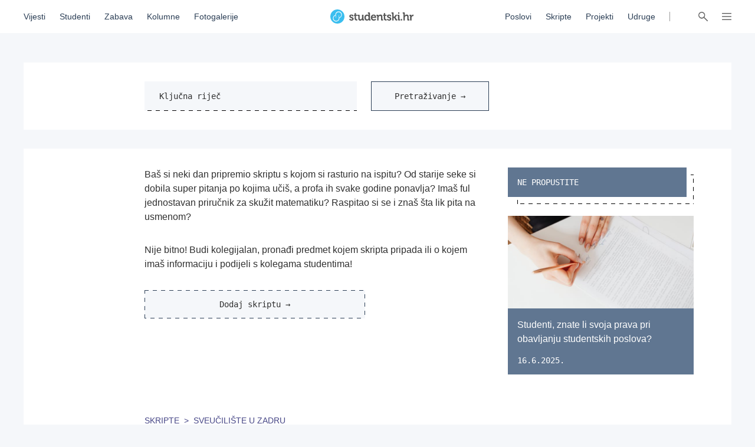

--- FILE ---
content_type: text/html; charset=utf-8
request_url: https://studentski.hr/materijali/55
body_size: 36622
content:
<!DOCTYPE html>
<html lang="hr">
  <head>
    <meta charset="utf-8">
    <meta name="viewport" content="initial-scale=1, user-scalable=no">
    <title>Sveučilište u Zadru - Studentski materijali</title>
<meta name="description" content="Skripte, Sveučilište u Zadru...">
<meta property="og:title" content="Sveučilište u Zadru - Studentski materijali">
<meta property="og:description" content="Skripte, Sveučilište u Zadru">
<meta property="og:type" content="website">
<meta property="og:url" content="https://studentski.hr/materijali/55">
<meta property="og:image" content="https://studentski.hr/assets/og/og-image-studentski-materijali-570e4ede927166176d3b8c3562545a8bb0586dc96e8d4039606765165acc977d.png">
    <link rel="stylesheet" href="/assets/public-cc3504e7fde1c2cde46d789e6f6122c33979415ae882f8e205b1839a4b84c921.css" media="all" data-turbolinks-track="true" />
    <script src="/assets/public-e6a0e9b461b48b8e42e0334148ac53dd0dd7b1ddf5b541c54736d841ecaea8a9.js" data-turbolinks-track="true"></script>
    <meta name="csrf-param" content="authenticity_token" />
<meta name="csrf-token" content="hZnrMc7uYG12dfsu1QXEIaKxGkK1Y6c+zBVZNIwiKHHEz69i7hqEvZPdOEDs/4I+QgGUTRctWcioPXFxxyg5eg==" />
    <link href="https://fonts.cdnfonts.com/css/ibm-plex-sans" rel="stylesheet">
    <script type="text/javascript" src="//hr.adocean.pl/files/js/ado.js"></script>
    <!-- (C)2000-2020 Gemius SA - gemiusPrism  / studentski.hr/Home Page -->
<script type="text/javascript">
  <!--//--><![CDATA[//><!--
  var pp_gemius_identifier = 'AqfrECNTAIe82xs8_rDwTGYkDkYNk49SoHqPeFGLoOL.o7';
  var gemius_consent = true;
  // lines below shouldn't be edited
  function gemius_pending(i) { window[i] = window[i] || function() {var x = window[i+'_pdata'] = window[i+'_pdata'] || []; x[x.length]=arguments;};};gemius_pending('gemius_hit'); gemius_pending('gemius_event'); gemius_pending('pp_gemius_hit'); gemius_pending('pp_gemius_event');(function(d,t) {try {var gt=d.createElement(t),s=d.getElementsByTagName(t)[0],l='http'+((location.protocol=='https:')?'s':''); gt.setAttribute('async','async');gt.setAttribute('defer','defer'); gt.src=l+'://hr.hit.gemius.pl/xgemius.js'; s.parentNode.insertBefore(gt,s);} catch (e) {}})(document,'script');
  //--><!]]>
</script>

<script type="text/javascript">
  /* (c)AdOcean 2003-2019 */
  if(typeof ado!=="object"){ado={};ado.config=ado.preview=ado.placement=ado.master=ado.slave=function(){};}
  ado.config({mode: "old", xml: false, consent: true, characterEncoding: true});
  ado.preview({enabled: true});
</script>

    <script type="text/javascript">
      /* (c)AdOcean 2003-2019, MASTER: studentski.hr.Studentski.hr.SVE.Desktop */
      ado.master({id: 'IxOnnpoLl7FBcNxLFU873InNATSLvAdFCfh00DIQoqn.Y7', server: 'hr.adocean.pl' });
    </script>

    <!-- Facebook Pixel Code -->
<script>
  !function(f,b,e,v,n,t,s)
  {if(f.fbq)return;n=f.fbq=function(){n.callMethod?
  n.callMethod.apply(n,arguments):n.queue.push(arguments)};
  if(!f._fbq)f._fbq=n;n.push=n;n.loaded=!0;n.version='2.0';
  n.queue=[];t=b.createElement(e);t.async=!0;
  t.src=v;s=b.getElementsByTagName(e)[0];
  s.parentNode.insertBefore(t,s)}(window, document,'script',
  'https://connect.facebook.net/en_US/fbevents.js');
  fbq('init', '661594797913118');
  fbq('track', 'PageView');
</script>
<noscript><img height="1" width="1" style="display:none"
  src="https://www.facebook.com/tr?id=661594797913118&ev=PageView&noscript=1"
/></noscript>
<!-- End Facebook Pixel Code -->

    <script async='async' src='https://securepubads.g.doubleclick.net/tag/js/gpt.js'></script> <script src="https://cdn.234doo.com/studentski.js"></script>
  </head>
  <div class="modal__window">
  <div class="modal__content"></div>
</div>
  <body>
    <!-- Global site tag (gtag.js) - Google Analytics -->
<script async src="https://www.googletagmanager.com/gtag/js?id=UA-42779620-1"></script>
<script>
  window.dataLayer = window.dataLayer || []; function gtag(){dataLayer.push(arguments);} gtag('js', new Date());
  gtag('config', 'UA-42779620-1');
</script>
    <header>
  <div class="header__menu">
    <div class="header__links__section">
      <a href="/vijesti">Vijesti</a>
      <a href="/studenti">Studenti</a>
      <a href="/zabava">Zabava</a>
      <a href="/kolumne">Kolumne</a>
      <a href="/fotogalerije">Fotogalerije</a>
    </div>
    <a class="header__title__section" href="/">
      <img src="/assets/public/studentski-wordmark-4b2a754494a441b45c75e309f6f1317a548e84dfc52e61a4e32cf6d6cd8a85c7.svg" />
</a>    <div class="header__links__section">
      <a href="/poslovi">Poslovi</a>
      <a href="/materijali">Skripte</a>
      <a href="/projekti">Projekti</a>
      <a href="/udruge">Udruge</a>
    </div>
    <div class='header__menu__vertical_separator'></div>
    <div class='header__icons'>
      <svg xmlns="http://www.w3.org/2000/svg" width="16" height="16" viewBox="0 0 16 16" class="header__user-icon active">
    <path fill="#666" fill-rule="evenodd" d="M5.179 8.684a4.8 4.8 0 1 1 5.643 0c2.739.974 4.791 3.328 5.171 6.214a.804.804 0 0 1-.71.895.817.817 0 0 1-.917-.691C13.97 12.092 11.25 9.8 8 9.8c-3.25 0-5.97 2.293-6.366 5.302a.817.817 0 0 1-.918.691.804.804 0 0 1-.71-.895c.38-2.886 2.433-5.24 5.173-6.214zM8 8a3.2 3.2 0 1 0 0-6.4A3.2 3.2 0 0 0 8 8z"></path>
</svg>

      <svg xmlns="http://www.w3.org/2000/svg" xmlns:xlink="http://www.w3.org/1999/xlink" width="16" height="16" viewBox="0 0 16 16" class="header__search-icon active">
    <defs>
        <path id="a" d="M10.275 9.11l5.495 5.54a.795.795 0 0 1 0 1.118.78.78 0 0 1-1.108 0l-5.477-5.522a5.65 5.65 0 0 1-7.52-.462 5.765 5.765 0 0 1 0-8.105 5.65 5.65 0 0 1 8.037 0c2.009 2.025 2.2 5.189.573 7.43zm-1.681-.444a4.175 4.175 0 0 0 0-5.87 4.091 4.091 0 0 0-5.82 0 4.175 4.175 0 0 0 0 5.87 4.091 4.091 0 0 0 5.82 0z"></path>
    </defs>
    <use fill="#666" fill-rule="evenodd" xlink:href="#a"></use>
</svg>

      <svg xmlns="http://www.w3.org/2000/svg" width="16" height="16" viewBox="0 0 16 16" class="header__hamburger-icon active">
    <path fill="#666" fill-rule="evenodd" d="M15.291 2.002c.058.008.073.008.13.022.148.038.284.119.386.23.058.064.105.138.137.216.033.079.051.163.055.248.012.28-.143.55-.396.687-.076.041-.16.07-.246.084-.058.01-.073.009-.131.011H.774c-.058-.002-.073-.001-.13-.011-.152-.025-.295-.095-.406-.197-.063-.06-.116-.128-.155-.204-.04-.076-.066-.159-.077-.243-.03-.234.057-.474.232-.637.048-.044.101-.082.158-.113.077-.041.16-.07.248-.084.057-.01.072-.009.13-.011h14.452l.065.002zm.001 5.25c.058.008.073.008.13.022.148.037.284.119.386.23.058.065.105.138.137.217.108.26.054.564-.137.774-.058.065-.127.119-.203.16-.077.041-.161.07-.247.084-.058.01-.073.008-.131.011H.774c-.058-.002-.073-.001-.13-.011-.087-.014-.17-.043-.248-.084-.212-.115-.359-.326-.39-.56-.008-.063-.008-.127 0-.19.012-.085.037-.167.077-.243.04-.075.092-.144.155-.204.111-.103.254-.172.406-.197.057-.01.072-.008.13-.011h14.453l.065.003zm0 5.25c.058.008.073.008.13.022.148.038.284.119.386.23.19.211.245.516.137.776-.032.079-.08.152-.137.216-.058.063-.127.117-.204.159-.076.041-.16.07-.246.084-.058.01-.073.008-.131.011H.774c-.059-.002-.074-.001-.13-.011-.153-.025-.295-.095-.406-.198-.048-.043-.089-.094-.123-.148-.128-.2-.15-.454-.06-.673.033-.079.08-.152.138-.216.057-.063.127-.117.203-.159.077-.041.16-.07.247-.084.057-.01.072-.008.13-.011h14.454l.065.002z"></path>
</svg>

      <svg xmlns="http://www.w3.org/2000/svg" xmlns:xlink="http://www.w3.org/1999/xlink" width="16" height="16" viewBox="0 0 16 16" class="header__close-icon">
    <defs>
        <path id="prefix__a" d="M14.985.001c.322-.016.631.123.82.372.068.09.12.192.153.301.033.11.047.225.04.341-.01.204-.083.406-.206.576-.046.065-.061.078-.115.136L9.404 8l6.273 6.273.06.065c.05.063.064.078.106.145.108.179.163.386.156.589-.004.116-.027.23-.07.335-.041.104-.102.201-.178.285-.25.274-.653.376-1.025.26-.112-.035-.22-.089-.316-.16-.066-.046-.079-.061-.137-.115L8 9.404l-6.273 6.273c-.058.054-.071.07-.137.116-.096.07-.204.124-.316.16-.372.115-.774.013-1.025-.261-.076-.084-.137-.18-.179-.285-.042-.106-.065-.22-.07-.335-.006-.203.05-.41.157-.589.042-.067.057-.082.105-.145l.061-.065L6.596 8 .323 1.727C.27 1.67.253 1.656.208 1.591.085 1.421.012 1.219 0 1.015-.005.899.01.783.042.675.075.564.127.462.195.372c.189-.249.498-.388.82-.372.087.005.174.02.259.047.112.035.22.089.317.16.065.046.078.061.136.115L8 6.596 14.273.323c.058-.054.071-.07.136-.115.097-.071.205-.125.317-.16.085-.026.172-.042.259-.047z"></path>
    </defs>
    <g fill="none" fill-rule="evenodd">
        <use fill="#666" xlink:href="#prefix__a"></use>
    </g>
</svg>

    </div>
    <div class="progress__container ">
  <div class="progress__bar" id="scroll__progress__bar"></div>
</div>

<script>
  window.onscroll = () => {
    const winScroll = document.body.scrollTop || document.documentElement.scrollTop;
    const height = document.documentElement.scrollHeight - document.documentElement.clientHeight;
    const scrolled = (winScroll / height) * 100;

    document.getElementById('scroll__progress__bar').style.width = scrolled + '%';
  };
</script>
  </div>
  <div class='offcanvas__user__menu'>
      <div class="tab_group session__menu" id="session-group">
    <div class="tab-labels">
      <div class="label-caps tab-label active" data-tabname="sign-in" data-tabgroup="session-group">LOGIN</div>
      <div class="label-caps tab-label" data-tabname="sign-up" data-tabgroup="session-group">REGISTRACIJA</div>
    </div>
    <div class="tab-contents">
      <div class="tab-content active" id="sign-in">
        <input class="input__field dashed__border sign_in__input sign_in__username" type="text" placeholder="Korisničko ime">
        <input class="input__field dashed__border sign_in__input sign_in__password" type="password" placeholder="Lozinka">
        <div class="checkbox">
          <div class="checkbox__icon sign_in__remember_me"></div>
          <div class="user-link checkbox__label">Zapamti me</div>
        </div>
        <a class="user-link forgotten__password" href="#">Zaboravili ste lozinku?</a>
        <div class="invalid__message"></div>
        <div class="valid__message"></div>
        <button type="button" class="button input-inactive-centered session__button sign_in__button">Prijavi se</button>
      </div>
      <div class="tab-content" id="sign-up">
        <input class="input__field dashed__border sign_up__input sign_up__username" type="text" placeholder="Korisničko ime">
        <input class="input__field dashed__border sign_up__input sign_up__email" type="email" placeholder="E-mail">
        <input class="input__field dashed__border sign_up__input sign_up__password" type="password" placeholder="Lozinka">
        <div class="checkbox">
          <div class="checkbox__icon sign_up__accept_conditions"></div>
          <div class="user-link checkbox__label">Registracijom prihvaćate uvjete određene našom <a href="/uvjeti-koristenja">Politikom o privatnosti</a>.</div>
        </div>
        <div class="invalid__message"></div>
        <div class="valid__message"></div>
        <button type="button" class="button input-inactive-centered session__button sign_up__button">Registriraj se</button>
      </div>
    </div>
  </div>

  </div>
  <div class='offcanvas__search__menu'>
    <form class="search__articles__form" action="/pretraga" accept-charset="UTF-8" method="get"><input name="utf8" type="hidden" value="&#x2713;" autocomplete="off" />
      <input type="text" name="search_name" id="search_name" class="input__field dashed__border search__input" placeholder="Ključna riječ" />
      <button type="button" class="button input-inactive-centered search__button search__articles_js">Pretraži →</button>
</form>  </div>
  <div class='offcanvas__hamburger__menu'>
    <div class="menu__sections__container_mobile">
      <a class="small-heading menu__section__title news" href="/vijesti">Vijesti</a>
      <a class="small-heading menu__section__title news" href="/studenti">Studenti</a>
      <a class="small-heading menu__section__title news" href="/zabava">Zabava</a>
      <a class="small-heading menu__section__title news" href="/kolumne">Kolumne</a>
      <a class="small-heading menu__section__title news" href="/fotogalerije">Fotogalerije</a>
      <a class="small-heading menu__section__title page" href="/poslovi">Poslovi</a>
      <a class="small-heading menu__section__title page" href="/materijali">Skripte</a>
      <a class="small-heading menu__section__title page" href="/udruge">Udruge</a>
      <a class="small-heading menu__section__title page" href="/projekti">Projekti</a>
      <a class="small-heading menu__section__title page" href="/institucije">Institucije</a>
    </div>
    <div class='menu__sections__container'>
      <div class="menu__sections__wrapper">
        <div class='menu__section news'>
          <a class="small-heading menu__section__title" href="/vijesti">Vijesti</a>
              <a class="offcanvas-nav-link menu__section__link" href="/vijesti/hrvatska">Hrvatska</a>
              <a class="offcanvas-nav-link menu__section__link" href="/vijesti/svijet">Svijet</a>
              <a class="offcanvas-nav-link menu__section__link" href="/vijesti/kultura">Kultura</a>
              <a class="offcanvas-nav-link menu__section__link" href="/vijesti/na-danasnji-dan">Na današnji dan</a>
        </div>
        <div class='menu__section students'>
          <a class="small-heading menu__section__title" href="/studenti">Studenti</a>
              <a class="offcanvas-nav-link menu__section__link" href="/studenti/vijesti">Vijesti</a>
              <a class="offcanvas-nav-link menu__section__link" href="/studenti/financije">Financije</a>
              <a class="offcanvas-nav-link menu__section__link" href="/studenti/sport">Sport</a>
              <a class="offcanvas-nav-link menu__section__link" href="/studenti/zdravlje-i-ljepota">Zdravlje i ljepota</a>
        </div>
        <div class='menu__section entertainment'>
          <a class="small-heading menu__section__title" href="/zabava">Zabava</a>
              <a class="offcanvas-nav-link menu__section__link" href="/zabava/zanimljivosti">Zanimljivosti</a>
              <a class="offcanvas-nav-link menu__section__link" href="/zabava/studentski-zivot">Studentski život</a>
        </div>
        <div class='menu__section columns'>
          <a class="small-heading menu__section__title" href="/kolumne">Kolumne</a>
              <a class="offcanvas-nav-link menu__section__link" href="/kolumne/woke-ideologija-tolerancija-ili-izgubljena-generacija">Woke ideologija: tolerancija ili izgubljena generacija?</a>
              <a class="offcanvas-nav-link menu__section__link" href="/kolumne/mladi-danas-generacija-bez-nade-ili-generacija-promjene">Mladi danas: generacija bez nade ili generacija promjene?</a>
        </div>
      </div>
      <div class="menu__sections__wrapper">
        <div class='menu__section galleries'>
          <a class="small-heading menu__section__title" href="/fotogalerije">Fotogalerije</a>
              <a class="offcanvas-nav-link menu__section__link" href="/studenti/zdravlje-i-ljepota/zagrebacki-sc-uvodi-dodatne-termine-grupnih-treninga-u-domovima-zbog-velikog-interesa-studenata">Zagrebački SC uvodi dodatne termine grupnih treninga u domovima zbog velikog interesa studenata</a>
              <a class="offcanvas-nav-link menu__section__link" href="/vijesti/hrvatska/kadetima-hvu-a-dodijeljeni-prvi-casnicki-cinovi-mladi-porucnici-spremni-za-sluzbu-u-hrvatskoj-vojsci">FOTO: Kadetima HVU-a dodijeljeni prvi časnički činovi – mladi poručnici spremni za službu u Hrvatskoj vojsci</a>
        </div>
        <div class='menu__section institutions'>
          <a class="small-heading menu__section__title" href="/institucije">Institucije</a>
              <a class="offcanvas-nav-link menu__section__link" href="/institucije/akademija-dramske-umjetnosti-34">Akademija dramske umjetnosti</a>
              <a class="offcanvas-nav-link menu__section__link" href="/institucije/akademija-likovnih-umjetnosti-35">Akademija likovnih umjetnosti</a>
              <a class="offcanvas-nav-link menu__section__link" href="/institucije/agronomski-fakultet-36">Agronomski fakultet</a>
              <a class="offcanvas-nav-link menu__section__link" href="/institucije/arhitektonski-fakultet-37">Arhitektonski fakultet</a>
              <a class="offcanvas-nav-link menu__section__link" href="/institucije/nacionalna-i-sveucilisna-knjiznica-38">Nacionalna i sveučilišna knjižnica </a>
        </div>
        <div class='menu__section projects'>
          <a class="small-heading menu__section__title" href="/projekti">Projekti</a>
              <a class="offcanvas-nav-link menu__section__link" href="/projekt/8">Projekt Volontiram</a>
              <a class="offcanvas-nav-link menu__section__link" href="/projekt/9">Projekt Studentski.hr</a>
              <a class="offcanvas-nav-link menu__section__link" href="/projekt/10">Veliko studentsko darivanje krvi</a>
              <a class="offcanvas-nav-link menu__section__link" href="/projekt/13">Hodočašće studenata gradu Vukovaru</a>
        </div>
      </div>
      <div class="menu__sections__wrapper">
        <div class='menu__section jobs'>
          <a class="small-heading menu__section__title" href="/poslovi">Poslovi</a>
            <form class="search__jobs__form" action="/poslovi" accept-charset="UTF-8" method="get"><input name="utf8" type="hidden" value="&#x2713;" autocomplete="off" />
              <div class="offcanvas-nav-link menu__section__link search_jobs_js">Poslovi Zagreb</div>
              <input type="hidden" name="city_id" id="city_id" value="1" autocomplete="off" />
</form>            <form class="search__jobs__form" action="/poslovi" accept-charset="UTF-8" method="get"><input name="utf8" type="hidden" value="&#x2713;" autocomplete="off" />
              <div class="offcanvas-nav-link menu__section__link search_jobs_js">Poslovi Split</div>
              <input type="hidden" name="city_id" id="city_id" value="2" autocomplete="off" />
</form>            <form class="search__jobs__form" action="/poslovi" accept-charset="UTF-8" method="get"><input name="utf8" type="hidden" value="&#x2713;" autocomplete="off" />
              <div class="offcanvas-nav-link menu__section__link search_jobs_js">Poslovi Osijek</div>
              <input type="hidden" name="city_id" id="city_id" value="4" autocomplete="off" />
</form>            <form class="search__jobs__form" action="/poslovi" accept-charset="UTF-8" method="get"><input name="utf8" type="hidden" value="&#x2713;" autocomplete="off" />
              <div class="offcanvas-nav-link menu__section__link search_jobs_js">Turizam i ugostiteljstvo</div>
              <input type="hidden" name="job_type_id" id="job_type_id" value="4" autocomplete="off" />
</form>            <form class="search__jobs__form" action="/poslovi" accept-charset="UTF-8" method="get"><input name="utf8" type="hidden" value="&#x2713;" autocomplete="off" />
              <div class="offcanvas-nav-link menu__section__link search_jobs_js">IT poslovi</div>
              <input type="hidden" name="job_type_id" id="job_type_id" value="7" autocomplete="off" />
</form>            <form class="search__jobs__form" action="/poslovi" accept-charset="UTF-8" method="get"><input name="utf8" type="hidden" value="&#x2713;" autocomplete="off" />
              <div class="offcanvas-nav-link menu__section__link search_jobs_js">Administracija i uredski poslovi</div>
              <input type="hidden" name="job_type_id" id="job_type_id" value="6" autocomplete="off" />
</form>            <form class="search__jobs__form" action="/poslovi" accept-charset="UTF-8" method="get"><input name="utf8" type="hidden" value="&#x2713;" autocomplete="off" />
              <div class="offcanvas-nav-link menu__section__link search_jobs_js">Promocija i marketing</div>
              <input type="hidden" name="job_type_id" id="job_type_id" value="5" autocomplete="off" />
</form>        </div>
        <div class='menu__section scripts'>
          <a class="small-heading menu__section__title" href="/materijali">Skripte</a>
              <a href=/materijali/1 class='offcanvas-nav-link menu__section__link'>Sveučilište u Zagrebu</a>
              <a href=/materijali/54 class='offcanvas-nav-link menu__section__link'>Sveučilište Josipa Jurja Strossmayera u Osijeku</a>
              <a href=/materijali/44 class='offcanvas-nav-link menu__section__link'>Sveučilište u Rijeci</a>
              <a href=/materijali/2 class='offcanvas-nav-link menu__section__link'>Sveučilište u Splitu</a>
              <a href=/materijali/83 class='offcanvas-nav-link menu__section__link'>Veleučilište u Šibeniku</a>
        </div>
      </div>
        <div class="tab_group session__menu" id="session-group">
    <div class="tab-labels">
      <div class="label-caps tab-label active" data-tabname="sign-in" data-tabgroup="session-group">LOGIN</div>
      <div class="label-caps tab-label" data-tabname="sign-up" data-tabgroup="session-group">REGISTRACIJA</div>
    </div>
    <div class="tab-contents">
      <div class="tab-content active" id="sign-in">
        <input class="input__field dashed__border sign_in__input sign_in__username" type="text" placeholder="Korisničko ime">
        <input class="input__field dashed__border sign_in__input sign_in__password" type="password" placeholder="Lozinka">
        <div class="checkbox">
          <div class="checkbox__icon sign_in__remember_me"></div>
          <div class="user-link checkbox__label">Zapamti me</div>
        </div>
        <a class="user-link forgotten__password" href="#">Zaboravili ste lozinku?</a>
        <div class="invalid__message"></div>
        <div class="valid__message"></div>
        <button type="button" class="button input-inactive-centered session__button sign_in__button">Prijavi se</button>
      </div>
      <div class="tab-content" id="sign-up">
        <input class="input__field dashed__border sign_up__input sign_up__username" type="text" placeholder="Korisničko ime">
        <input class="input__field dashed__border sign_up__input sign_up__email" type="email" placeholder="E-mail">
        <input class="input__field dashed__border sign_up__input sign_up__password" type="password" placeholder="Lozinka">
        <div class="checkbox">
          <div class="checkbox__icon sign_up__accept_conditions"></div>
          <div class="user-link checkbox__label">Registracijom prihvaćate uvjete određene našom <a href="/uvjeti-koristenja">Politikom o privatnosti</a>.</div>
        </div>
        <div class="invalid__message"></div>
        <div class="valid__message"></div>
        <button type="button" class="button input-inactive-centered session__button sign_up__button">Registriraj se</button>
      </div>
    </div>
  </div>

    </div>
  </div>
</header>

    <div class='overlay'></div>

    <main>
      <div class="ad_banner_background left">
      <div id="adoceanhrlmcmoligrp"></div>
  <script type="text/javascript">
    /* (c)AdOcean 2003-2019, studentski.hr.Studentski.hr.SVE.Desktop.Desktop_Wallpaper Left */
    ado.slave('adoceanhrlmcmoligrp', {myMaster: 'IxOnnpoLl7FBcNxLFU873InNATSLvAdFCfh00DIQoqn.Y7' });
  </script>

</div>
      <div class="main_content">
        
        
<form id="material__search_form" class="sticky_search_form" action="/materijali" accept-charset="UTF-8" method="get"><input name="utf8" type="hidden" value="&#x2713;" autocomplete="off" />
  <div class="material__search">
    <div class="material__search__title">
      <div class="label-caps search__text">PRETRAŽIVANJE</div>
      <svg xmlns="http://www.w3.org/2000/svg" width="12" height="16" viewBox="0 0 12 16">
    <path fill="#2B3E55" fill-rule="evenodd" d="M10.387 4.5L11.7 5.813 6.01 11.5.32 5.812 1.633 4.5 6.01 8.875z"></path>
</svg>

    </div>
    <div class="material__search__fields">
      <input type="text" name="name" id="name" class="input__field dashed__border search__input" placeholder="Ključna riječ" />
      <button type="button" class="button input-inactive-centered search__materials_js">Pretraživanje →</button>
    </div>
  </div>
</form>
<div class="material__page">
  <div class="left__sidebar">
    
  </div>
  <div class="center__container">
    <div class="material__page__header">
      <div class="material__add__container">
  <div class="paragraph material__add__container_text">
    Baš si neki dan pripremio skriptu s kojom si rasturio na ispitu? Od starije seke si dobila super pitanja po kojima učiš, a profa ih svake godine ponavlja? Imaš ful jednostavan priručnik za skužit matematiku? Raspitao si se i znaš šta lik pita na usmenom?
  </div>
  <div class="paragraph material__add__container_text">
    Nije bitno! Budi kolegijalan, pronađi predmet kojem skripta pripada ili o kojem imaš informaciju i podijeli s kolegama studentima!
  </div>
  <button type="button" class="button dashed__border__indigo input-inactive-centered material__add__container_button new__material__js">Dodaj skriptu →</button>
</div>
      <div class="single_promo_container">
          <div class="single_promo_wrapper">
    <div class="horizontal__container">
      <div class="label-caps-light category__label promo">
        <div class="category__name">NE PROPUSTITE</div>
        <div class="category__border"></div>
      </div>
      <a class="horizontal__article promo" href="/studenti/vijesti/studenti-znate-li-svoja-prava-pri-obavljanju-studentskih-poslova">
        <div class="article__image">
          <img src="/images/%2Fsystem%2Fpictures%2Fimages%2Fp%2Foriginal%2Fc91cb8929b3b21e273b104e388a1d8eb0f26f9c1.jpg?1750077056" />
        </div>
        <div class="article__content promo__content">
          <div class="small-heading article__title">Studenti, znate li svoja prava pri obavljanju studentskih poslova? </div>
          <div class="mono-details article__date">16.6.2025.</div>
        </div>
</a>    </div>
  </div>

      </div>
    </div>
    <div class="materials__container">
			<div class="nav-link materials__breadcrumbs">
            <a class="breadcrumb arrow" href="/materijali">Skripte</a>
            <div class="breadcrumb current">Sveučilište u Zadru</div>
      </div>
				<div class="label-caps materials__header"><div class="materials__header__bullet"></div>MAPE</div>
				<div class="materials__list__grid">
						<a class="materials__folder_item" href="/materijali/309">
  <div class="small-heading item__name">Odjel za arheologiju (jednopredmetni)</div>
  <div class="label-caps item__material_count"><svg xmlns="http://www.w3.org/2000/svg" width="16" height="16" viewBox="0 0 16 16">
    <path fill="#2B3E55" fill-rule="evenodd" d="M10.505 2.5c-1.535 0-2.915-1-5.06-1-.978 0-1.821.203-2.522.474a1.501 1.501 0 1 0-2.173.825V15.5a.5.5 0 0 0 .5.5h.5a.5.5 0 0 0 .5-.5v-2.608C3.433 12.352 4.477 12 6.245 12c1.535 0 2.915 1 5.06 1 1.827 0 3.186-.707 4.016-1.25.424-.276.679-.748.679-1.255V2.998a1.5 1.5 0 0 0-2.09-1.379c-1.123.484-2.296.881-3.405.881zm3.995 8c-.68.482-1.9 1-3.196 1-1.873 0-3.187-1-5.06-1-1.354 0-3.011.294-3.994.75V4c.68-.482 1.9-1 3.196-1 1.873 0 3.187 1 5.06 1 1.352 0 3.01-.543 3.994-1v7.5z"></path>
</svg>
45 materijala</div>
</a>
						<a class="materials__folder_item" href="/materijali/322">
  <div class="small-heading item__name">Odjel za ekonomiju (jednopredmetni)</div>
  <div class="label-caps item__material_count"><svg xmlns="http://www.w3.org/2000/svg" width="16" height="16" viewBox="0 0 16 16">
    <path fill="#2B3E55" fill-rule="evenodd" d="M10.505 2.5c-1.535 0-2.915-1-5.06-1-.978 0-1.821.203-2.522.474a1.501 1.501 0 1 0-2.173.825V15.5a.5.5 0 0 0 .5.5h.5a.5.5 0 0 0 .5-.5v-2.608C3.433 12.352 4.477 12 6.245 12c1.535 0 2.915 1 5.06 1 1.827 0 3.186-.707 4.016-1.25.424-.276.679-.748.679-1.255V2.998a1.5 1.5 0 0 0-2.09-1.379c-1.123.484-2.296.881-3.405.881zm3.995 8c-.68.482-1.9 1-3.196 1-1.873 0-3.187-1-5.06-1-1.354 0-3.011.294-3.994.75V4c.68-.482 1.9-1 3.196-1 1.873 0 3.187 1 5.06 1 1.352 0 3.01-.543 3.994-1v7.5z"></path>
</svg>
13 materijala</div>
</a>
						<a class="materials__folder_item" href="/materijali/320">
  <div class="small-heading item__name">Odjel za turizam i komunikacijske znanosti (jednopredmetni)</div>
  <div class="label-caps item__material_count"><svg xmlns="http://www.w3.org/2000/svg" width="16" height="16" viewBox="0 0 16 16">
    <path fill="#2B3E55" fill-rule="evenodd" d="M10.505 2.5c-1.535 0-2.915-1-5.06-1-.978 0-1.821.203-2.522.474a1.501 1.501 0 1 0-2.173.825V15.5a.5.5 0 0 0 .5.5h.5a.5.5 0 0 0 .5-.5v-2.608C3.433 12.352 4.477 12 6.245 12c1.535 0 2.915 1 5.06 1 1.827 0 3.186-.707 4.016-1.25.424-.276.679-.748.679-1.255V2.998a1.5 1.5 0 0 0-2.09-1.379c-1.123.484-2.296.881-3.405.881zm3.995 8c-.68.482-1.9 1-3.196 1-1.873 0-3.187-1-5.06-1-1.354 0-3.011.294-3.994.75V4c.68-.482 1.9-1 3.196-1 1.873 0 3.187 1 5.06 1 1.352 0 3.01-.543 3.994-1v7.5z"></path>
</svg>
13 materijala</div>
</a>
						<a class="materials__folder_item" href="/materijali/335">
  <div class="small-heading item__name">Odjel za sociologiju (jednopredmetni i dvopredmetni)</div>
  <div class="label-caps item__material_count"><svg xmlns="http://www.w3.org/2000/svg" width="16" height="16" viewBox="0 0 16 16">
    <path fill="#2B3E55" fill-rule="evenodd" d="M10.505 2.5c-1.535 0-2.915-1-5.06-1-.978 0-1.821.203-2.522.474a1.501 1.501 0 1 0-2.173.825V15.5a.5.5 0 0 0 .5.5h.5a.5.5 0 0 0 .5-.5v-2.608C3.433 12.352 4.477 12 6.245 12c1.535 0 2.915 1 5.06 1 1.827 0 3.186-.707 4.016-1.25.424-.276.679-.748.679-1.255V2.998a1.5 1.5 0 0 0-2.09-1.379c-1.123.484-2.296.881-3.405.881zm3.995 8c-.68.482-1.9 1-3.196 1-1.873 0-3.187-1-5.06-1-1.354 0-3.011.294-3.994.75V4c.68-.482 1.9-1 3.196-1 1.873 0 3.187 1 5.06 1 1.352 0 3.01-.543 3.994-1v7.5z"></path>
</svg>
2 materijala</div>
</a>
						<a class="materials__folder_item" href="/materijali/315">
  <div class="small-heading item__name">Odjel za geografiju (jednopredmetni i dvopredmetni)</div>
  <div class="label-caps item__material_count"><svg xmlns="http://www.w3.org/2000/svg" width="16" height="16" viewBox="0 0 16 16">
    <path fill="#2B3E55" fill-rule="evenodd" d="M10.505 2.5c-1.535 0-2.915-1-5.06-1-.978 0-1.821.203-2.522.474a1.501 1.501 0 1 0-2.173.825V15.5a.5.5 0 0 0 .5.5h.5a.5.5 0 0 0 .5-.5v-2.608C3.433 12.352 4.477 12 6.245 12c1.535 0 2.915 1 5.06 1 1.827 0 3.186-.707 4.016-1.25.424-.276.679-.748.679-1.255V2.998a1.5 1.5 0 0 0-2.09-1.379c-1.123.484-2.296.881-3.405.881zm3.995 8c-.68.482-1.9 1-3.196 1-1.873 0-3.187-1-5.06-1-1.354 0-3.011.294-3.994.75V4c.68-.482 1.9-1 3.196-1 1.873 0 3.187 1 5.06 1 1.352 0 3.01-.543 3.994-1v7.5z"></path>
</svg>
1 materijala</div>
</a>
						<a class="materials__folder_item" href="/materijali/332">
  <div class="small-heading item__name">Odjel za psihologiju (jednopredmetni)</div>
  <div class="label-caps item__material_count"><svg xmlns="http://www.w3.org/2000/svg" width="16" height="16" viewBox="0 0 16 16">
    <path fill="#2B3E55" fill-rule="evenodd" d="M10.505 2.5c-1.535 0-2.915-1-5.06-1-.978 0-1.821.203-2.522.474a1.501 1.501 0 1 0-2.173.825V15.5a.5.5 0 0 0 .5.5h.5a.5.5 0 0 0 .5-.5v-2.608C3.433 12.352 4.477 12 6.245 12c1.535 0 2.915 1 5.06 1 1.827 0 3.186-.707 4.016-1.25.424-.276.679-.748.679-1.255V2.998a1.5 1.5 0 0 0-2.09-1.379c-1.123.484-2.296.881-3.405.881zm3.995 8c-.68.482-1.9 1-3.196 1-1.873 0-3.187-1-5.06-1-1.354 0-3.011.294-3.994.75V4c.68-.482 1.9-1 3.196-1 1.873 0 3.187 1 5.06 1 1.352 0 3.01-.543 3.994-1v7.5z"></path>
</svg>
1 materijala</div>
</a>
						<a class="materials__folder_item" href="/materijali/397">
  <div class="small-heading item__name">Teološko-katehetski odjel (dvopredmetni)</div>
  <div class="label-caps item__material_count"><svg xmlns="http://www.w3.org/2000/svg" width="16" height="16" viewBox="0 0 16 16">
    <path fill="#2B3E55" fill-rule="evenodd" d="M10.505 2.5c-1.535 0-2.915-1-5.06-1-.978 0-1.821.203-2.522.474a1.501 1.501 0 1 0-2.173.825V15.5a.5.5 0 0 0 .5.5h.5a.5.5 0 0 0 .5-.5v-2.608C3.433 12.352 4.477 12 6.245 12c1.535 0 2.915 1 5.06 1 1.827 0 3.186-.707 4.016-1.25.424-.276.679-.748.679-1.255V2.998a1.5 1.5 0 0 0-2.09-1.379c-1.123.484-2.296.881-3.405.881zm3.995 8c-.68.482-1.9 1-3.196 1-1.873 0-3.187-1-5.06-1-1.354 0-3.011.294-3.994.75V4c.68-.482 1.9-1 3.196-1 1.873 0 3.187 1 5.06 1 1.352 0 3.01-.543 3.994-1v7.5z"></path>
</svg>
1 materijala</div>
</a>
						<a class="materials__folder_item" href="/materijali/311">
  <div class="small-heading item__name">Odjel za anglistiku (dvopredmetni)</div>
  <div class="label-caps item__material_count"><svg xmlns="http://www.w3.org/2000/svg" width="16" height="16" viewBox="0 0 16 16">
    <path fill="#2B3E55" fill-rule="evenodd" d="M10.505 2.5c-1.535 0-2.915-1-5.06-1-.978 0-1.821.203-2.522.474a1.501 1.501 0 1 0-2.173.825V15.5a.5.5 0 0 0 .5.5h.5a.5.5 0 0 0 .5-.5v-2.608C3.433 12.352 4.477 12 6.245 12c1.535 0 2.915 1 5.06 1 1.827 0 3.186-.707 4.016-1.25.424-.276.679-.748.679-1.255V2.998a1.5 1.5 0 0 0-2.09-1.379c-1.123.484-2.296.881-3.405.881zm3.995 8c-.68.482-1.9 1-3.196 1-1.873 0-3.187-1-5.06-1-1.354 0-3.011.294-3.994.75V4c.68-.482 1.9-1 3.196-1 1.873 0 3.187 1 5.06 1 1.352 0 3.01-.543 3.994-1v7.5z"></path>
</svg>
0 materijala</div>
</a>
						<a class="materials__folder_item" href="/materijali/324">
  <div class="small-heading item__name">Odjel za ekologiju, agronomiju i akvakulturu (jednopredmetni)</div>
  <div class="label-caps item__material_count"><svg xmlns="http://www.w3.org/2000/svg" width="16" height="16" viewBox="0 0 16 16">
    <path fill="#2B3E55" fill-rule="evenodd" d="M10.505 2.5c-1.535 0-2.915-1-5.06-1-.978 0-1.821.203-2.522.474a1.501 1.501 0 1 0-2.173.825V15.5a.5.5 0 0 0 .5.5h.5a.5.5 0 0 0 .5-.5v-2.608C3.433 12.352 4.477 12 6.245 12c1.535 0 2.915 1 5.06 1 1.827 0 3.186-.707 4.016-1.25.424-.276.679-.748.679-1.255V2.998a1.5 1.5 0 0 0-2.09-1.379c-1.123.484-2.296.881-3.405.881zm3.995 8c-.68.482-1.9 1-3.196 1-1.873 0-3.187-1-5.06-1-1.354 0-3.011.294-3.994.75V4c.68-.482 1.9-1 3.196-1 1.873 0 3.187 1 5.06 1 1.352 0 3.01-.543 3.994-1v7.5z"></path>
</svg>
0 materijala</div>
</a>
						<a class="materials__folder_item" href="/materijali/312">
  <div class="small-heading item__name">Odjel za etnologiju i kulturnu antropologiju (dvopredmetni)</div>
  <div class="label-caps item__material_count"><svg xmlns="http://www.w3.org/2000/svg" width="16" height="16" viewBox="0 0 16 16">
    <path fill="#2B3E55" fill-rule="evenodd" d="M10.505 2.5c-1.535 0-2.915-1-5.06-1-.978 0-1.821.203-2.522.474a1.501 1.501 0 1 0-2.173.825V15.5a.5.5 0 0 0 .5.5h.5a.5.5 0 0 0 .5-.5v-2.608C3.433 12.352 4.477 12 6.245 12c1.535 0 2.915 1 5.06 1 1.827 0 3.186-.707 4.016-1.25.424-.276.679-.748.679-1.255V2.998a1.5 1.5 0 0 0-2.09-1.379c-1.123.484-2.296.881-3.405.881zm3.995 8c-.68.482-1.9 1-3.196 1-1.873 0-3.187-1-5.06-1-1.354 0-3.011.294-3.994.75V4c.68-.482 1.9-1 3.196-1 1.873 0 3.187 1 5.06 1 1.352 0 3.01-.543 3.994-1v7.5z"></path>
</svg>
0 materijala</div>
</a>
						<a class="materials__folder_item" href="/materijali/313">
  <div class="small-heading item__name">Odjel za filozofiju (dvopredmetni)</div>
  <div class="label-caps item__material_count"><svg xmlns="http://www.w3.org/2000/svg" width="16" height="16" viewBox="0 0 16 16">
    <path fill="#2B3E55" fill-rule="evenodd" d="M10.505 2.5c-1.535 0-2.915-1-5.06-1-.978 0-1.821.203-2.522.474a1.501 1.501 0 1 0-2.173.825V15.5a.5.5 0 0 0 .5.5h.5a.5.5 0 0 0 .5-.5v-2.608C3.433 12.352 4.477 12 6.245 12c1.535 0 2.915 1 5.06 1 1.827 0 3.186-.707 4.016-1.25.424-.276.679-.748.679-1.255V2.998a1.5 1.5 0 0 0-2.09-1.379c-1.123.484-2.296.881-3.405.881zm3.995 8c-.68.482-1.9 1-3.196 1-1.873 0-3.187-1-5.06-1-1.354 0-3.011.294-3.994.75V4c.68-.482 1.9-1 3.196-1 1.873 0 3.187 1 5.06 1 1.352 0 3.01-.543 3.994-1v7.5z"></path>
</svg>
0 materijala</div>
</a>
						<a class="materials__folder_item" href="/materijali/314">
  <div class="small-heading item__name">Odjel za francuske i iberoromanske studije (dvopredmetni)</div>
  <div class="label-caps item__material_count"><svg xmlns="http://www.w3.org/2000/svg" width="16" height="16" viewBox="0 0 16 16">
    <path fill="#2B3E55" fill-rule="evenodd" d="M10.505 2.5c-1.535 0-2.915-1-5.06-1-.978 0-1.821.203-2.522.474a1.501 1.501 0 1 0-2.173.825V15.5a.5.5 0 0 0 .5.5h.5a.5.5 0 0 0 .5-.5v-2.608C3.433 12.352 4.477 12 6.245 12c1.535 0 2.915 1 5.06 1 1.827 0 3.186-.707 4.016-1.25.424-.276.679-.748.679-1.255V2.998a1.5 1.5 0 0 0-2.09-1.379c-1.123.484-2.296.881-3.405.881zm3.995 8c-.68.482-1.9 1-3.196 1-1.873 0-3.187-1-5.06-1-1.354 0-3.011.294-3.994.75V4c.68-.482 1.9-1 3.196-1 1.873 0 3.187 1 5.06 1 1.352 0 3.01-.543 3.994-1v7.5z"></path>
</svg>
0 materijala</div>
</a>
						<a class="materials__folder_item" href="/materijali/321">
  <div class="small-heading item__name">Odjel za germanistiku (dvopredmetni)</div>
  <div class="label-caps item__material_count"><svg xmlns="http://www.w3.org/2000/svg" width="16" height="16" viewBox="0 0 16 16">
    <path fill="#2B3E55" fill-rule="evenodd" d="M10.505 2.5c-1.535 0-2.915-1-5.06-1-.978 0-1.821.203-2.522.474a1.501 1.501 0 1 0-2.173.825V15.5a.5.5 0 0 0 .5.5h.5a.5.5 0 0 0 .5-.5v-2.608C3.433 12.352 4.477 12 6.245 12c1.535 0 2.915 1 5.06 1 1.827 0 3.186-.707 4.016-1.25.424-.276.679-.748.679-1.255V2.998a1.5 1.5 0 0 0-2.09-1.379c-1.123.484-2.296.881-3.405.881zm3.995 8c-.68.482-1.9 1-3.196 1-1.873 0-3.187-1-5.06-1-1.354 0-3.011.294-3.994.75V4c.68-.482 1.9-1 3.196-1 1.873 0 3.187 1 5.06 1 1.352 0 3.01-.543 3.994-1v7.5z"></path>
</svg>
0 materijala</div>
</a>
						<a class="materials__folder_item" href="/materijali/319">
  <div class="small-heading item__name">Odjel za informacijske znanosti - knjižnjičarstvo (jednopredmetni)</div>
  <div class="label-caps item__material_count"><svg xmlns="http://www.w3.org/2000/svg" width="16" height="16" viewBox="0 0 16 16">
    <path fill="#2B3E55" fill-rule="evenodd" d="M10.505 2.5c-1.535 0-2.915-1-5.06-1-.978 0-1.821.203-2.522.474a1.501 1.501 0 1 0-2.173.825V15.5a.5.5 0 0 0 .5.5h.5a.5.5 0 0 0 .5-.5v-2.608C3.433 12.352 4.477 12 6.245 12c1.535 0 2.915 1 5.06 1 1.827 0 3.186-.707 4.016-1.25.424-.276.679-.748.679-1.255V2.998a1.5 1.5 0 0 0-2.09-1.379c-1.123.484-2.296.881-3.405.881zm3.995 8c-.68.482-1.9 1-3.196 1-1.873 0-3.187-1-5.06-1-1.354 0-3.011.294-3.994.75V4c.68-.482 1.9-1 3.196-1 1.873 0 3.187 1 5.06 1 1.352 0 3.01-.543 3.994-1v7.5z"></path>
</svg>
0 materijala</div>
</a>
						<a class="materials__folder_item" href="/materijali/325">
  <div class="small-heading item__name">Odjel za izobrazbu učitelja i odgojitelja (jednopredmetni)</div>
  <div class="label-caps item__material_count"><svg xmlns="http://www.w3.org/2000/svg" width="16" height="16" viewBox="0 0 16 16">
    <path fill="#2B3E55" fill-rule="evenodd" d="M10.505 2.5c-1.535 0-2.915-1-5.06-1-.978 0-1.821.203-2.522.474a1.501 1.501 0 1 0-2.173.825V15.5a.5.5 0 0 0 .5.5h.5a.5.5 0 0 0 .5-.5v-2.608C3.433 12.352 4.477 12 6.245 12c1.535 0 2.915 1 5.06 1 1.827 0 3.186-.707 4.016-1.25.424-.276.679-.748.679-1.255V2.998a1.5 1.5 0 0 0-2.09-1.379c-1.123.484-2.296.881-3.405.881zm3.995 8c-.68.482-1.9 1-3.196 1-1.873 0-3.187-1-5.06-1-1.354 0-3.011.294-3.994.75V4c.68-.482 1.9-1 3.196-1 1.873 0 3.187 1 5.06 1 1.352 0 3.01-.543 3.994-1v7.5z"></path>
</svg>
0 materijala</div>
</a>
						<a class="materials__folder_item" href="/materijali/330">
  <div class="small-heading item__name">Odjel za klasičnu filologiju (dvopredmetni)</div>
  <div class="label-caps item__material_count"><svg xmlns="http://www.w3.org/2000/svg" width="16" height="16" viewBox="0 0 16 16">
    <path fill="#2B3E55" fill-rule="evenodd" d="M10.505 2.5c-1.535 0-2.915-1-5.06-1-.978 0-1.821.203-2.522.474a1.501 1.501 0 1 0-2.173.825V15.5a.5.5 0 0 0 .5.5h.5a.5.5 0 0 0 .5-.5v-2.608C3.433 12.352 4.477 12 6.245 12c1.535 0 2.915 1 5.06 1 1.827 0 3.186-.707 4.016-1.25.424-.276.679-.748.679-1.255V2.998a1.5 1.5 0 0 0-2.09-1.379c-1.123.484-2.296.881-3.405.881zm3.995 8c-.68.482-1.9 1-3.196 1-1.873 0-3.187-1-5.06-1-1.354 0-3.011.294-3.994.75V4c.68-.482 1.9-1 3.196-1 1.873 0 3.187 1 5.06 1 1.352 0 3.01-.543 3.994-1v7.5z"></path>
</svg>
0 materijala</div>
</a>
						<a class="materials__folder_item" href="/materijali/318">
  <div class="small-heading item__name">Odjel za kroatistiku i slavistiku</div>
  <div class="label-caps item__material_count"><svg xmlns="http://www.w3.org/2000/svg" width="16" height="16" viewBox="0 0 16 16">
    <path fill="#2B3E55" fill-rule="evenodd" d="M10.505 2.5c-1.535 0-2.915-1-5.06-1-.978 0-1.821.203-2.522.474a1.501 1.501 0 1 0-2.173.825V15.5a.5.5 0 0 0 .5.5h.5a.5.5 0 0 0 .5-.5v-2.608C3.433 12.352 4.477 12 6.245 12c1.535 0 2.915 1 5.06 1 1.827 0 3.186-.707 4.016-1.25.424-.276.679-.748.679-1.255V2.998a1.5 1.5 0 0 0-2.09-1.379c-1.123.484-2.296.881-3.405.881zm3.995 8c-.68.482-1.9 1-3.196 1-1.873 0-3.187-1-5.06-1-1.354 0-3.011.294-3.994.75V4c.68-.482 1.9-1 3.196-1 1.873 0 3.187 1 5.06 1 1.352 0 3.01-.543 3.994-1v7.5z"></path>
</svg>
0 materijala</div>
</a>
						<a class="materials__folder_item" href="/materijali/326">
  <div class="small-heading item__name">Odjel za lingvistiku (diplomski)</div>
  <div class="label-caps item__material_count"><svg xmlns="http://www.w3.org/2000/svg" width="16" height="16" viewBox="0 0 16 16">
    <path fill="#2B3E55" fill-rule="evenodd" d="M10.505 2.5c-1.535 0-2.915-1-5.06-1-.978 0-1.821.203-2.522.474a1.501 1.501 0 1 0-2.173.825V15.5a.5.5 0 0 0 .5.5h.5a.5.5 0 0 0 .5-.5v-2.608C3.433 12.352 4.477 12 6.245 12c1.535 0 2.915 1 5.06 1 1.827 0 3.186-.707 4.016-1.25.424-.276.679-.748.679-1.255V2.998a1.5 1.5 0 0 0-2.09-1.379c-1.123.484-2.296.881-3.405.881zm3.995 8c-.68.482-1.9 1-3.196 1-1.873 0-3.187-1-5.06-1-1.354 0-3.011.294-3.994.75V4c.68-.482 1.9-1 3.196-1 1.873 0 3.187 1 5.06 1 1.352 0 3.01-.543 3.994-1v7.5z"></path>
</svg>
0 materijala</div>
</a>
						<a class="materials__folder_item" href="/materijali/331">
  <div class="small-heading item__name">Odjel za pedagogiju (dvopredmetni)</div>
  <div class="label-caps item__material_count"><svg xmlns="http://www.w3.org/2000/svg" width="16" height="16" viewBox="0 0 16 16">
    <path fill="#2B3E55" fill-rule="evenodd" d="M10.505 2.5c-1.535 0-2.915-1-5.06-1-.978 0-1.821.203-2.522.474a1.501 1.501 0 1 0-2.173.825V15.5a.5.5 0 0 0 .5.5h.5a.5.5 0 0 0 .5-.5v-2.608C3.433 12.352 4.477 12 6.245 12c1.535 0 2.915 1 5.06 1 1.827 0 3.186-.707 4.016-1.25.424-.276.679-.748.679-1.255V2.998a1.5 1.5 0 0 0-2.09-1.379c-1.123.484-2.296.881-3.405.881zm3.995 8c-.68.482-1.9 1-3.196 1-1.873 0-3.187-1-5.06-1-1.354 0-3.011.294-3.994.75V4c.68-.482 1.9-1 3.196-1 1.873 0 3.187 1 5.06 1 1.352 0 3.01-.543 3.994-1v7.5z"></path>
</svg>
0 materijala</div>
</a>
						<a class="materials__folder_item" href="/materijali/328">
  <div class="small-heading item__name">Odjel za povijest (jednopredmetni i dvopredmetni)</div>
  <div class="label-caps item__material_count"><svg xmlns="http://www.w3.org/2000/svg" width="16" height="16" viewBox="0 0 16 16">
    <path fill="#2B3E55" fill-rule="evenodd" d="M10.505 2.5c-1.535 0-2.915-1-5.06-1-.978 0-1.821.203-2.522.474a1.501 1.501 0 1 0-2.173.825V15.5a.5.5 0 0 0 .5.5h.5a.5.5 0 0 0 .5-.5v-2.608C3.433 12.352 4.477 12 6.245 12c1.535 0 2.915 1 5.06 1 1.827 0 3.186-.707 4.016-1.25.424-.276.679-.748.679-1.255V2.998a1.5 1.5 0 0 0-2.09-1.379c-1.123.484-2.296.881-3.405.881zm3.995 8c-.68.482-1.9 1-3.196 1-1.873 0-3.187-1-5.06-1-1.354 0-3.011.294-3.994.75V4c.68-.482 1.9-1 3.196-1 1.873 0 3.187 1 5.06 1 1.352 0 3.01-.543 3.994-1v7.5z"></path>
</svg>
0 materijala</div>
</a>
						<a class="materials__folder_item" href="/materijali/394">
  <div class="small-heading item__name">Odjel za povijest umjetnosti (jednopredmetni i dvopredmetni)</div>
  <div class="label-caps item__material_count"><svg xmlns="http://www.w3.org/2000/svg" width="16" height="16" viewBox="0 0 16 16">
    <path fill="#2B3E55" fill-rule="evenodd" d="M10.505 2.5c-1.535 0-2.915-1-5.06-1-.978 0-1.821.203-2.522.474a1.501 1.501 0 1 0-2.173.825V15.5a.5.5 0 0 0 .5.5h.5a.5.5 0 0 0 .5-.5v-2.608C3.433 12.352 4.477 12 6.245 12c1.535 0 2.915 1 5.06 1 1.827 0 3.186-.707 4.016-1.25.424-.276.679-.748.679-1.255V2.998a1.5 1.5 0 0 0-2.09-1.379c-1.123.484-2.296.881-3.405.881zm3.995 8c-.68.482-1.9 1-3.196 1-1.873 0-3.187-1-5.06-1-1.354 0-3.011.294-3.994.75V4c.68-.482 1.9-1 3.196-1 1.873 0 3.187 1 5.06 1 1.352 0 3.01-.543 3.994-1v7.5z"></path>
</svg>
0 materijala</div>
</a>
						<a class="materials__folder_item" href="/materijali/395">
  <div class="small-heading item__name">Odjel za talijanistiku (jednopredmetni i dvopredmetni)</div>
  <div class="label-caps item__material_count"><svg xmlns="http://www.w3.org/2000/svg" width="16" height="16" viewBox="0 0 16 16">
    <path fill="#2B3E55" fill-rule="evenodd" d="M10.505 2.5c-1.535 0-2.915-1-5.06-1-.978 0-1.821.203-2.522.474a1.501 1.501 0 1 0-2.173.825V15.5a.5.5 0 0 0 .5.5h.5a.5.5 0 0 0 .5-.5v-2.608C3.433 12.352 4.477 12 6.245 12c1.535 0 2.915 1 5.06 1 1.827 0 3.186-.707 4.016-1.25.424-.276.679-.748.679-1.255V2.998a1.5 1.5 0 0 0-2.09-1.379c-1.123.484-2.296.881-3.405.881zm3.995 8c-.68.482-1.9 1-3.196 1-1.873 0-3.187-1-5.06-1-1.354 0-3.011.294-3.994.75V4c.68-.482 1.9-1 3.196-1 1.873 0 3.187 1 5.06 1 1.352 0 3.01-.543 3.994-1v7.5z"></path>
</svg>
0 materijala</div>
</a>
						<a class="materials__folder_item" href="/materijali/396">
  <div class="small-heading item__name">Odjel za zdravstvene studije (jednopredmetni)</div>
  <div class="label-caps item__material_count"><svg xmlns="http://www.w3.org/2000/svg" width="16" height="16" viewBox="0 0 16 16">
    <path fill="#2B3E55" fill-rule="evenodd" d="M10.505 2.5c-1.535 0-2.915-1-5.06-1-.978 0-1.821.203-2.522.474a1.501 1.501 0 1 0-2.173.825V15.5a.5.5 0 0 0 .5.5h.5a.5.5 0 0 0 .5-.5v-2.608C3.433 12.352 4.477 12 6.245 12c1.535 0 2.915 1 5.06 1 1.827 0 3.186-.707 4.016-1.25.424-.276.679-.748.679-1.255V2.998a1.5 1.5 0 0 0-2.09-1.379c-1.123.484-2.296.881-3.405.881zm3.995 8c-.68.482-1.9 1-3.196 1-1.873 0-3.187-1-5.06-1-1.354 0-3.011.294-3.994.75V4c.68-.482 1.9-1 3.196-1 1.873 0 3.187 1 5.06 1 1.352 0 3.01-.543 3.994-1v7.5z"></path>
</svg>
0 materijala</div>
</a>
						<a class="materials__folder_item" href="/materijali/310">
  <div class="small-heading item__name">Pomorski odjel (jednopredmetni)</div>
  <div class="label-caps item__material_count"><svg xmlns="http://www.w3.org/2000/svg" width="16" height="16" viewBox="0 0 16 16">
    <path fill="#2B3E55" fill-rule="evenodd" d="M10.505 2.5c-1.535 0-2.915-1-5.06-1-.978 0-1.821.203-2.522.474a1.501 1.501 0 1 0-2.173.825V15.5a.5.5 0 0 0 .5.5h.5a.5.5 0 0 0 .5-.5v-2.608C3.433 12.352 4.477 12 6.245 12c1.535 0 2.915 1 5.06 1 1.827 0 3.186-.707 4.016-1.25.424-.276.679-.748.679-1.255V2.998a1.5 1.5 0 0 0-2.09-1.379c-1.123.484-2.296.881-3.405.881zm3.995 8c-.68.482-1.9 1-3.196 1-1.873 0-3.187-1-5.06-1-1.354 0-3.011.294-3.994.75V4c.68-.482 1.9-1 3.196-1 1.873 0 3.187 1 5.06 1 1.352 0 3.01-.543 3.994-1v7.5z"></path>
</svg>
0 materijala</div>
</a>
				</div>
    </div>
  </div>
</div>

<script>
  $(document).on('click', '.new__material__js', () => {
    $('body').addClass('unscrollable');
    $(".modal__window").find(".modal__content").html("<div class=\"modal__header\">\n  <h3 class=\"H3-excerpt modal__title\">Dodaj skriptu<\/h3>\n  <svg xmlns=\"http://www.w3.org/2000/svg\" xmlns:xlink=\"http://www.w3.org/1999/xlink\" width=\"16\" height=\"16\" viewBox=\"0 0 16 16\" class=\"modal__close__icon\">\n    <defs>\n        <path id=\"prefix__a\" d=\"M14.985.001c.322-.016.631.123.82.372.068.09.12.192.153.301.033.11.047.225.04.341-.01.204-.083.406-.206.576-.046.065-.061.078-.115.136L9.404 8l6.273 6.273.06.065c.05.063.064.078.106.145.108.179.163.386.156.589-.004.116-.027.23-.07.335-.041.104-.102.201-.178.285-.25.274-.653.376-1.025.26-.112-.035-.22-.089-.316-.16-.066-.046-.079-.061-.137-.115L8 9.404l-6.273 6.273c-.058.054-.071.07-.137.116-.096.07-.204.124-.316.16-.372.115-.774.013-1.025-.261-.076-.084-.137-.18-.179-.285-.042-.106-.065-.22-.07-.335-.006-.203.05-.41.157-.589.042-.067.057-.082.105-.145l.061-.065L6.596 8 .323 1.727C.27 1.67.253 1.656.208 1.591.085 1.421.012 1.219 0 1.015-.005.899.01.783.042.675.075.564.127.462.195.372c.189-.249.498-.388.82-.372.087.005.174.02.259.047.112.035.22.089.317.16.065.046.078.061.136.115L8 6.596 14.273.323c.058-.054.071-.07.136-.115.097-.071.205-.125.317-.16.085-.026.172-.042.259-.047z\"><\/path>\n    <\/defs>\n    <g fill=\"none\" fill-rule=\"evenodd\">\n        <use fill=\"#666\" xlink:href=\"#prefix__a\"><\/use>\n    <\/g>\n<\/svg>\n\n<\/div>\n<div class=\"add_material_modal\" id=\"form_body\">\n  <div class=\"paragraph material_text_header\">\n    Budi kolegijalan, pronađi predmet kojem skripta pripada ili o kojem imaš informaciju i podijeli s kolegama studentima.\n  <\/div>\n  <div id=\"material_select_items\" class=\"material_select_items\">\n    <select name=\"city_id\" id=\"material_city_id\" class=\"modal__field__input dashed__border validate search__input\"><option value=\"\">Grad<\/option><option value=\"8\">Bjelovar<\/option>\n<option value=\"9\">Čakovec<\/option>\n<option value=\"12\">Đakovo<\/option>\n<option value=\"10\">Dubrovnik<\/option>\n<option value=\"11\">Dugopolje<\/option>\n<option value=\"13\">Gospić<\/option>\n<option value=\"14\">Karlovac<\/option>\n<option value=\"15\">Knin<\/option>\n<option value=\"17\">Krapina<\/option>\n<option value=\"18\">Križevci<\/option>\n<option value=\"20\">Opatija<\/option>\n<option value=\"4\">Osijek<\/option>\n<option value=\"27\">Požega<\/option>\n<option value=\"6\">Pula<\/option>\n<option value=\"3\">Rijeka<\/option>\n<option value=\"31\">Šibenik<\/option>\n<option value=\"29\">Sisak<\/option>\n<option value=\"30\">Slavonski Brod<\/option>\n<option value=\"2\">Split<\/option>\n<option value=\"33\">Varaždin<\/option>\n<option value=\"7\">Velika Gorica<\/option>\n<option value=\"35\">Virovitica<\/option>\n<option value=\"37\">Vukovar<\/option>\n<option value=\"5\">Zadar<\/option>\n<option value=\"1\">Zagreb<\/option>\n<option value=\"40\">Zaprešić<\/option><\/select>\n  <\/div>\n<\/div>");
    $(".modal__window").addClass('show');
  });
</script>
            <div class="horizontal__wrapper ">
    <div class="horizontal__container">
      <div class="label-caps-light category__label promo">
        <div class="category__name">NE PROPUSTITE</div>
        <div class="category__border"></div>
      </div>
      <div class="horizontal__articles">
          <a class="horizontal__article promo" href="/vijesti/hrvatska/usred-bijela-dana-napali-dijete-na-ulici-i-opljackali-ga-skupina-maloljetnika-uzela-mu-novac-i-odjecu">
            <div class="article__image">
              <img src="/images/%2Fsystem%2Fpictures%2Fimages%2Fs%2Foriginal%2Ffc20242d0fd792e8d38b1f3663edef100d1fe9dc.jpg?1761820908" />
            </div>
            <div class="article__content">
              <div class="small-heading article__title">Usred bijela dana napali dijete na ulici i opljačkali ga: skupina maloljetnika uzela mu novac i odjeću</div>
              <div class="mono-details article__date">30.10.2025.</div>
            </div>
</a>          <a class="horizontal__article promo" href="/studenti/financije/prvi-mjesec-na-faksu-je-prosao-a-novcanik-ti-je-vec-na-aparatima">
            <div class="article__image">
              <img src="/images/%2Fsystem%2Fpictures%2Fimages%2FS%2Foriginal%2F216b79b98b8a9527e43effb111e8b67254cc493a.jpg?1762256509" />
            </div>
            <div class="article__content">
              <div class="small-heading article__title">Prvi mjesec na faksu je prošao, a novčanik ti je već „na aparatima”?</div>
              <div class="mono-details article__date">5.11.2025.</div>
            </div>
</a>          <a class="horizontal__article promo" href="/studenti/financije/pametnije-s-novcem-kako-upravljati-studentskim-budzetom-bez-odricanja">
            <div class="article__image">
              <img src="/images/%2Fsystem%2Fpictures%2Fimages%2FS%2Foriginal%2F01192b003c33a85c5c69b1538b10e4736e85cf31.jpg?1761306653" />
            </div>
            <div class="article__content">
              <div class="small-heading article__title">Pametnije s novcem: kako upravljati studentskim budžetom bez odricanja?</div>
              <div class="mono-details article__date">27.10.2025.</div>
            </div>
</a>          <a class="horizontal__article promo" href="/studenti/vijesti/pravni-fakultet-u-zagrebu-proslavio-249-obljetnicu-u-tri-godine-21-7-posto-vise-upisanih">
            <div class="article__image">
              <img src="/images/%2Fsystem%2Fpictures%2Fimages%2FP%2Foriginal%2F167e33860e637c4d73f4c017c76e375390289cab.jpeg?1762339426" />
            </div>
            <div class="article__content">
              <div class="small-heading article__title">Pravni fakultet u Zagrebu proslavio 249. obljetnicu: u tri godine 21,7 posto više upisanih</div>
              <div class="mono-details article__date">5.11.2025.</div>
            </div>
</a>      </div>
    </div>
  </div>

  <div id="midasWidget__11024" class="midas__widget"></div>
  <script async src="https://cdn2.midas-network.com/Scripts/midasWidget-25-4-11025-11026-11024.js"></script>
  <div class="newsletter__container">
  <div class="newsletter__wrapper">
    <div class="title">Newsletter</div>
    <div class="info">Ne propustite najnovije poslove, oglase i razne vijesti iz studentskog svijeta! Nakon prijave potražite aktivacijski link za newsletter na svom e-mailu. Prijavom prihvaćate <a href="/uvjeti-koristenja">pravila privatnosti</a>.</div>
    <form action="https://eepurl.com/cmh7or" method="POST" class="form">
				<input type="hidden" name="u" value="6b58d5c97d2bb599f6f6d59a2">
				<input type="hidden" name="id" value="4d6b7b22e2">
				<button type="submit" class="button yellow dashed__border__indigo input-inactive-centered button_subscribe">Pretplati se →</button>
		</form>
  </div>
</div>

  <div class="footer__container">
  <div class="sponsors_container">
    <a href="https://www.ina.hr/" target="_blank"><svg xmlns="http://www.w3.org/2000/svg" width="119" height="68" viewBox="0 0 119 68">
    <path fill="#003E92" fill-rule="nonzero" d="M16.382 18.186V49.54H.791V18.186h15.591zm36.182 0l5.36 23.729V18.186h15.591V49.54H43.198l-5.645-24.757V49.54H21.962V18.186h30.602zm58.69 0l7.098 31.354h-14.838L102.3 44.21H92.16l-1.214 5.331H76.109l7.098-31.354h28.046zM97.231 21.98L94.466 34.1h5.529l-2.763-12.12zM8.586 19.085a7.025 7.025 0 1 0 0 14.05 7.025 7.025 0 0 0 0-14.05z"></path>
</svg>
</a>
    <a href="https://www.otpbanka.hr/" target="_blank"><svg xmlns="http://www.w3.org/2000/svg" width="119" height="68" viewBox="0 0 119 68">
    <g fill="none" fill-rule="evenodd">
        <path fill="#00AF16" d="M47.367 53.157l.103.001 2.678.022-2.26 9.807-1.787.005.21-.887c-.315.27-1.17.972-2.773.967-2.222-.014-4.003-2.06-3.365-4.75 1.212-5.057 5.403-5.173 7.194-5.165zm21.943 5.165c1.237-5.157 5.569-5.176 7.297-5.164l2.678.022-2.26 9.807-1.787.005.21-.887c-.315.27-1.17.972-2.773.967-2.222-.014-4.003-2.06-3.365-4.75zm-34.9-10.29l-1.3 5.757c.787-.43 1.49-.819 2.696-.819 1.86 0 4.04 1.486 3.272 4.96-.629 2.85-2.446 4.95-7.29 5.04l-.327.002-2.473.02 3.357-14.65 2.066-.31zm31.553.014l-1.962 8.53 3.59-3.396h2.25l-4.351 4.062 2.92 5.75h-2.278l-2.456-5.003-1.163 5.003H60.49l3.353-14.614 2.12-.332zm-8.56 4.927c1.762 0 3.17.94 2.378 4.406l-1.28 5.608h-2.004l1.287-5.591c.521-2.26-.307-2.845-1.432-2.845-1.348 0-2.446.965-2.446.965l-1.715 7.47h-1.953l2.22-9.662 1.896-.261-.24 1.039s1.383-1.13 3.29-1.13zm-10.33 1.595h-.23c-.964.01-3.747.224-4.625 3.737-.428 1.713.384 3.277 2.094 3.277a3.27 3.27 0 002.249-.914l.007-.008 1.412-6.072c-.28 0-.623-.02-.906-.02zm29.138 0c-.618 0-3.89-.127-4.856 3.737-.428 1.713.384 3.277 2.095 3.277 1.257 0 2.07-.738 2.227-.893l.028-.029 1.413-6.072c-.281 0-.624-.02-.907-.02zm-41.258-.14a3.279 3.279 0 00-2.244.927l-.007.007-1.366 6.093c.281 0 .618.012.904.01h.163c.892-.005 3.787-.164 4.661-3.766.416-1.72-.408-3.285-2.111-3.27z" transform="translate(19)"></path>
        <path fill="#064" d="M25.535 52.801c1.98 0 3.721 1.799 3.015 5.098-.947 4.398-4.27 5.068-7.323 5.094l-.198.001-1.061 4.636h-3.07l3.285-14.347 3.045-.46-.21.885c.486-.342 1.3-.907 2.517-.907zm-19.447-.014c3.181 0 4.757 2.385 4.056 5.503-1.01 4.457-3.839 4.897-5.713 4.897-4.426 0-4.775-3.438-4.24-5.598.589-2.373 2.026-4.802 5.897-4.802zM17.314 49.7l-.816 3.319h1.906l-.501 2.106h-1.899l-.782 3.28c-.112.413-.361 1.469-.361 1.789 0 .6.49.767.889.767.407 0 .716-.051 1.006-.133l.172-.053-.572 2.144c-.599.11-1.175.244-1.813.227-1.436-.04-3.389-.275-2.667-3.564l.054-.234.997-4.191h-1.302l.494-2.138h1.292l.621-2.522 3.282-.797zM5.802 54.644c-1.547-.02-2.11 1.49-2.479 2.761-.368 1.259-.833 3.857 1.213 3.94 1.63.056 2.258-1.929 2.536-3.14.157-.704.279-1.455.179-2.17-.122-.817-.59-1.379-1.45-1.391zm18.254.381c-.49 0-.891.218-1.192.45l-.108.087-1.214 5.33c2.304.284 3.555-1.515 3.873-3.567.269-1.713-.706-2.3-1.359-2.3z" transform="translate(19)"></path>
        <path fill="#00AF16" d="M39.639 11.986c5.222 0 9.445 4.235 9.445 9.453 0 5.21-4.223 9.44-9.445 9.44-5.21 0-9.438-4.23-9.438-9.44 0-5.218 4.227-9.453 9.438-9.453" transform="translate(19)"></path>
        <path fill="#064" d="M39.514 0v7.749c-7.502.07-13.56 6.17-13.56 13.69 0 7.553 6.129 13.685 13.685 13.685 7.531 0 13.64-6.08 13.69-13.595h7.748C61.027 33.323 51.45 42.87 39.64 42.87c-11.833 0-21.432-9.596-21.432-21.431C18.207 9.64 27.737.069 39.514 0zm11.97 3.988a5.408 5.408 0 015.407 5.41 5.412 5.412 0 11-10.823 0 5.41 5.41 0 015.415-5.41z" transform="translate(19)"></path>
    </g>
</svg>
</a>
    <a href="https://www.hep.hr/" target="_blank"><svg xmlns="http://www.w3.org/2000/svg" width="119" height="68" viewBox="0 0 119 68">
    <g fill="none" fill-rule="evenodd">
        <path fill="#124284" d="M104.211 31.363c1.176 0 2.137-.072 2.888-.207.76-.146 1.398-.482 1.916-1.018.53-.534.858-1.344 1.004-2.42.069-.633.104-1.098.104-1.394 0-1.622-.465-2.686-1.394-3.188-.935-.506-2.439-.768-4.518-.794v9.021zM95.72 51.9V15.818h8.293c2.365 0 4.373.11 6.013.336 1.638.223 3.093.688 4.365 1.39 1.266.706 2.263 1.784 2.999 3.217.727 1.437 1.12 3.338 1.176 5.711 0 2.995-.656 5.506-1.96 7.538-1.304 2.033-3.27 3.28-5.911 3.735-1.444.224-3.606.327-6.484.327V51.9H95.72zm-24.854 0V15.818h19.616v7.003h-11.22v6.619h10.355v7.257H79.261v7.853h11.221v7.349H70.866zm-29.326 0V15.818h8.444V29.44h6.76V15.818h8.258v36.08h-8.257V36.882h-6.761V51.9H41.54zM26.656 15.814l-2.04.005-7.288 20.636 4.828-1.354-5.901 16.817h19.943l.016-36.104z"></path>
        <path fill="#E30011" d="M.042 15.822L0 51.918h10.867l6.625-19.276-4.335 1.6 6.428-18.42z"></path>
    </g>
</svg>
</a>
    <a href="https://www.zagreb.hr/" target="_blank"><svg xmlns="http://www.w3.org/2000/svg" width="119" height="68" viewBox="0 0 119 68">
    <g fill="none" fill-rule="evenodd">
        <path fill="#F5F7FA" d="M-736-6031H704V377H-736z"></path>
        <path d="M-736-339H704v716H-736z"></path>
        <path fill="#FFF" d="M-720-57H688v418H-720z"></path>
        <g stroke="#000" stroke-width=".5">
            <path fill="#0075BE" fill-rule="nonzero" d="M61.372 47.943c5.134-.728 9.913-3.57 13.084-7.777 1.577-2.093 2.83-4.77 3.442-7.359.533-2.252.51-1.49.544-17.453L78.473.79H38.744l.032 14.563c.028 13.203.044 14.654.177 15.54.867 5.83 3.96 10.742 8.78 13.94 2.83 1.88 5.88 2.933 9.473 3.27.75.07 3.205-.025 4.166-.161z"></path>
            <g fill="#FFF" fill-rule="nonzero">
                <path d="M71.308 35.11V21.853h-1.745l-.196-10.518 1.12-.783V8.359h-1.53v1.362h-1.352V8.359H66.31v1.362h-1.138V8.359H63.82l-.047 2.192.923.643v.14l-.224 10.518h-1.5l-.615-14.35.895-1.063V3.893h-1.286v1.566H60.65V3.893h-1.37v1.566h-1.288V3.893h-1.37v1.566H55.28V3.893h-1.259v2.546l.895 1.062-.587 14.35h-1.622l-.196-10.517 1.119-.783V8.359H52.1v1.362h-1.352V8.359h-1.296v1.362h-1.137V8.359h-1.352l-.047 2.192.923.643v.14l-.224 10.518h-1.762V35.11l-2.511 5.583 30.537.082z"></path>
                <path d="M71.294 17.721v1.598l-1.73-.013v-1.501h-1.808v1.501h-1.501V17.73h-1.846v1.576H62.86V17.73H61.08v1.623h-1.604V17.73h-1.743v1.576h-1.604V17.73h-1.781v1.576H52.8V17.73h-1.818v1.576h-1.576V17.73h-1.772v1.576h-1.601v-1.483h-1.047v2.546l.86 1.365h25.489l1.036-1.43V17.73z"></path>
            </g>
            <path d="M45.853 35.11h25.455M45.853 33.171l25.455-.037M45.853 31.27h25.455"></path>
            <path fill="#FF0" fill-rule="nonzero" d="M71.308 29.404l-25.455.112"></path>
            <path d="M45.853 27.428h25.455M71.308 25.451H45.853M45.853 23.66l25.455-.037M45.853 21.852h25.455M48.128 23.623v1.828M50.068 21.852v1.771M50.068 25.451v1.977M50.068 29.516v1.753M50.068 33.171v1.94M48.128 31.27v1.864M48.128 27.428v2.032M52.007 23.66v1.791M53.91 21.852v1.771M63.383 21.852v1.771M67.113 21.852v1.771M67.113 25.451v1.977M67.113 29.404v1.865M67.113 33.36v1.75M69.127 23.66v1.791M69.127 27.428v2.032M69.127 31.27v1.864M52.8 17.73h-5.166M47.736 16.164l4.866.072M47.77 14.598l4.801-.001M47.81 12.732l4.727.038M47.84 11.334h4.67M46.916 10.55h6.714M64.409 17.73l5.156.075M69.457 16.164h-4.864M64.626 14.597h4.802M69.457 12.77h-4.792M69.367 11.334h-4.671M63.773 10.55h6.713M48.688 11.334l-.038 1.398M48.688 14.597v1.567M50.273 17.73v-1.494M51.672 16.164v-1.567M51.672 12.732v-1.398M65.509 12.732v-1.398M65.509 14.597v1.567M66.987 16.236v1.569M68.418 16.164v-1.567M68.418 12.732v-1.398M54.498 17.73h8.363M62.703 15.564l-8.117-.001M54.676 13.363l7.93-.036M62.51 11.086l-7.742.044M54.846 9.225l7.585-.004M54.916 7.501h7.441M63.252 6.439h-9.23M56.334 7.501v1.724M56.334 11.065v2.262M56.334 15.564v2.203M60.847 17.73v-2.166M60.847 13.363V11.13M60.847 9.221v-1.72M58.645 13.327v2.237M44.986 20.494l27.385-.065M65.305 23.66v1.761"></path>
            <g stroke-linecap="round" transform="translate(49.378 8.42)">
                <circle cx=".765" cy="6.309" r="1" fill="#000" fill-rule="nonzero"></circle>
                <circle cx="9.267" cy="2.97" r="1" fill="#000" fill-rule="nonzero"></circle>
                <circle cx="17.654" cy="6.354" r="1" fill="#000" fill-rule="nonzero"></circle>
                <path d="M9.267.098V2.97M17.637 3.613v2.872M.826 3.613v2.872"></path>
            </g>
            <path fill="#F5DF03" fill-rule="nonzero" d="M44.291 9.639l-.796-2.754-2.805.591 1.987-2.066-1.915-2.134 2.783.688.89-2.726.796 2.755 2.806-.592-1.988 2.067L47.964 7.6l-2.783-.687z"></path>
            <path fill="#FFF" fill-rule="nonzero" d="M72.803 1.641c-.79 0-1.54.281-2.126.727a2.56 2.56 0 0 1 .7-.097c1.496 0 2.71 1.293 2.71 2.888s-1.214 2.888-2.71 2.888c-.294 0-.576-.05-.84-.14.607.506 1.419.84 2.266.84 1.938 0 3.51-1.591 3.51-3.553S74.74 1.64 72.802 1.64z"></path>
            <g transform="translate(50.832 22.63)">
                <ellipse cx="7.729" cy="7.145" fill="#000" fill-rule="nonzero" stroke-linecap="round" rx="4.354" ry="6.039"></ellipse>
                <path fill="#000" fill-rule="nonzero" d="M3.665 4.977h8.205v9.816H3.665z"></path>
                <path fill="#C5C500" fill-rule="nonzero" d="M3.595 3.11h8.283v1H3.595zM3.376 4.993h8.905v1H3.376z"></path>
                <path fill="#C5C500" fill-rule="nonzero" d="M6.112.858h1v5.105h-1zM7.568.858h1v5.105h-1zM9.021.858h1v5.105h-1z"></path>
                <path fill="#C5C500" fill-rule="nonzero" d="M9.021.858h1v5.105h-1zM10.462 2.068h1v3.895h-1zM4.643 2.068h1v3.895h-1z"></path>
                <path fill="#FFF" fill-rule="nonzero" stroke-linecap="round" d="M7.7.108c-2.306 0-4.259 1.687-5.099 4.11l.976 1.106c.562-2.435 2.211-4.219 4.152-4.219 1.987 0 3.664 1.847 4.186 4.37l1.033-.854C12.192 1.993 10.128.108 7.7.108z"></path>
                <path fill="#F5DF03" fill-rule="nonzero" d="M15.847 14.775l-.028-12.672c-1.757 0-3.972 1.903-3.972 3.413l-.028 9.259h4.028zM0 14.775L.028 2.103C1.785 2.103 4 4.006 4 5.516l.028 9.259H0z"></path>
                <g fill="#F5DF03" fill-rule="nonzero" transform="translate(.448 2.014)">
                    <path d="M3.467 9.48l-1.547.006a.482.482 0 0 1-.443.674c-.267 0-.438-.217-.438-.483l-.001.048-.045-1.371v.02a.483.483 0 1 1 .935.14h1.539"></path>
                    <circle cx=".909" cy="8.997" r="1"></circle>
                    <path d="M3.467 5.656l-1.547.006a.482.482 0 0 1-.443.674c-.267 0-.438-.217-.438-.483l-.001.048L.993 4.53v.02a.483.483 0 1 1 .935.14h1.539"></path>
                    <circle cx=".909" cy="5.173" r="1"></circle>
                    <path d="M.084.09v12.232"></path>
                </g>
                <path d="M15.269 2.24v12.09"></path>
                <g fill="#F5DF03" fill-rule="nonzero" transform="translate(11.86 6.042)">
                    <path d="M.1 1.628l1.502.006a.482.482 0 0 0 .443.674c.266 0 .437-.217.437-.483l.002.047.044-1.37v0a.483.483 0 1 0-.935.16H.1"></path>
                    <circle cx="2.612" cy="1.145" r="1"></circle>
                </g>
                <g fill="#F5DF03" fill-rule="nonzero" transform="translate(11.86 9.846)">
                    <path d="M.055 1.647l1.547.006a.482.482 0 0 0 .443.674c.266 0 .437-.216.437-.482l.002.047.044-1.37v0a.483.483 0 1 0-.936.16H.055"></path>
                    <circle cx="2.612" cy="1.165" r="1"></circle>
                </g>
                <path d="M3.021 7.205h.354M3.021 11.03h.354M12.323 7.205h.354M12.323 11.03h.354"></path>
            </g>
            <path fill="#090" fill-rule="nonzero" d="M73.834 40.708c-3.6 4.304-9.073 7.241-15.237 7.241-6.156 0-11.655-2.983-15.21-7.322 2.136-2.66 8.15-4.576 15.236-4.576 7.176 0 13.148 1.945 15.211 4.657z"></path>
            <g fill="#FFF" fill-rule="nonzero" stroke-linecap="round">
                <path d="M59.213 23.81zM57.876 23.81l-.002-.003zM57.154 21.852l.72 1.91c.15-.054.392-.043.665-.043.28 0 .525-.009.674.046l.721-1.914h-2.78z"></path>
            </g>
        </g>
        <path fill="#0075BE" fill-rule="nonzero" d="M12.085 61.125v.592l-.282.04c-.073.01-.154.023-.241.037a1.966 1.966 0 0 0-.531.15.711.711 0 0 0-.345.345 1.254 1.254 0 0 0-.101.523l.003 1.706c.002.22.005.386.009.5l.02.442.008.117c-.719.324-1.435.573-2.148.745a8.893 8.893 0 0 1-2.1.26 5.61 5.61 0 0 1-2.124-.414 5.313 5.313 0 0 1-1.784-1.175 5.659 5.659 0 0 1-1.224-1.873C.942 62.385.79 61.563.79 60.655c0-.875.144-1.688.433-2.436a5.792 5.792 0 0 1 1.229-1.95 5.394 5.394 0 0 1 1.836-1.26c.711-.3 1.472-.45 2.283-.45.648 0 1.213.078 1.694.234.481.157.905.346 1.273.568l.332-.552h.649l.073 4.022h-.665c-.113-.443-.254-.88-.421-1.31a4.577 4.577 0 0 0-.65-1.155 2.997 2.997 0 0 0-.968-.815c-.381-.202-.836-.304-1.366-.304-.578 0-1.095.118-1.549.353a3.372 3.372 0 0 0-1.183 1.05c-.33.449-.584 1.008-.763 1.678-.178.67-.267 1.42-.267 2.246 0 .73.088 1.418.263 2.064.176.645.431 1.203.767 1.674.335.48.754.86 1.256 1.135.503.275 1.073.413 1.711.413.476 0 .91-.073 1.301-.219.392-.146.67-.3.831-.462.044-.28.067-.565.07-.851l.003-.73v-.632c0-.227-.03-.428-.093-.604a.645.645 0 0 0-.385-.385 2.634 2.634 0 0 0-.726-.183l-.334-.041a7.811 7.811 0 0 0-.383-.036v-.592h5.043zm12.113 5.19H21.1a71.949 71.949 0 0 0-1.861-2.79 64.948 64.948 0 0 0-1.804-2.424H16.26v3.649c0 .189.03.355.09.498.059.143.186.253.38.329.098.037.268.073.511.105.244.032.449.051.616.057v.575h-4.864v-.575l.296-.029.267-.028c.246-.027.418-.062.515-.105a.7.7 0 0 0 .353-.309c.073-.135.11-.308.11-.518V56.43c0-.19-.028-.357-.082-.503-.054-.146-.18-.256-.38-.332a3.51 3.51 0 0 0-.528-.134c-.216-.04-.4-.066-.551-.077v-.576h5.31c.487 0 .944.05 1.37.15.428.1.814.261 1.16.483.335.216.603.499.803.847.2.349.3.769.3 1.26 0 .444-.068.836-.203 1.177-.135.34-.335.635-.6.883a3.561 3.561 0 0 1-.876.604c-.34.17-.716.315-1.127.434l.408.541.544.728 1.846 2.501c.237.324.452.564.644.718.192.154.383.28.572.377.14.07.316.124.527.162.21.038.386.06.527.065v.575zm-4.265-8.579c0-.697-.2-1.25-.6-1.658-.4-.408-.965-.612-1.694-.612H16.26v4.938h1.062c.746 0 1.368-.24 1.865-.718.497-.478.746-1.128.746-1.95zm15.437 8.578H30.58v-.575a4.968 4.968 0 0 0 1.05-.162c.278-.082.417-.182.417-.3a1.205 1.205 0 0 0-.045-.309l-.977-2.635h-4.03l-.167.431c-.052.136-.098.264-.14.384l-.061.175c-.095.28-.18.54-.255.778l-.074.258a4.125 4.125 0 0 0-.072.31c-.027.145-.04.264-.04.356 0 .216.17.384.51.503.34.119.724.19 1.151.21v.576h-4.33v-.575c.141-.011.317-.042.528-.094.21-.05.383-.12.519-.206.216-.146.383-.299.502-.458.12-.16.235-.38.349-.661l.394-.989c.202-.507.41-1.034.625-1.582l.894-2.294 1.865-4.808h.649l3.835 9.924c.08.211.173.381.275.511.103.13.246.257.43.381.124.076.287.14.487.19.2.052.367.08.502.086v.575zm-4.637-4.702l-1.744-4.46-1.71 4.46h3.454zm16.07-.981c0 .978-.185 1.827-.552 2.546a5.21 5.21 0 0 1-1.435 1.767 6.232 6.232 0 0 1-2.003 1.03c-.74.227-1.505.34-2.294.34H35.75v-.575c.157 0 .361-.015.612-.045.252-.03.418-.063.499-.101a.694.694 0 0 0 .353-.312c.073-.138.11-.304.11-.499V56.48a1.25 1.25 0 0 0-.094-.495c-.062-.146-.185-.262-.369-.349a2.21 2.21 0 0 0-.543-.178 4.502 4.502 0 0 0-.503-.073v-.576h5.027c.692 0 1.373.107 2.043.32a6.09 6.09 0 0 1 1.751.864 4.975 4.975 0 0 1 1.59 1.89c.383.778.575 1.694.575 2.748zm-1.987-.008c0-.773-.103-1.472-.308-2.096a4.823 4.823 0 0 0-.9-1.634 3.967 3.967 0 0 0-1.375-1.046 4.225 4.225 0 0 0-1.812-.38l-.546.006-.824.026v8.845c0 .492.143.833.43 1.022.286.189.727.284 1.321.284.687 0 1.287-.122 1.8-.365.514-.244.93-.581 1.249-1.014.335-.454.58-.98.734-1.577.154-.597.23-1.288.23-2.071zm16.458 2.1l-.38 3.591H51.65v-.283l7.24-10.581H56.24c-.309 0-.567.005-.775.016-.208.011-.398.033-.571.065-.357.07-.758.365-1.204.884a5.745 5.745 0 0 0-1.01 1.646h-.567l.348-3.252h8.619v.284l-7.24 10.58h2.732c.46 0 .949-.032 1.467-.096.52-.065.857-.176 1.014-.333.351-.335.678-.746.981-1.232.303-.487.527-.916.673-1.29h.567zm11.667 3.591H68.15v-.575a4.968 4.968 0 0 0 1.05-.162c.278-.082.417-.182.417-.3a1.205 1.205 0 0 0-.045-.309l-.976-2.635h-4.03c-.151.379-.274.709-.369.99l-.176.533a41.69 41.69 0 0 0-.08.245c-.07.232-.118.422-.145.567-.027.146-.04.265-.04.357 0 .216.17.384.51.503.34.119.724.19 1.151.21v.576h-4.329v-.575c.14-.011.316-.042.527-.094.21-.05.384-.12.519-.206.216-.146.384-.299.503-.458.118-.16.235-.38.348-.661l.598-1.503c.206-.52.419-1.061.638-1.621l2.542-6.549h.649l3.835 9.924c.081.211.173.381.276.511.102.13.246.257.43.381.124.076.286.14.486.19.2.052.367.08.502.086v.575zm-4.637-4.702l-1.743-4.46-1.711 4.46h3.454zm16.183-.487v.592l-.282.04c-.073.01-.153.023-.241.037a1.966 1.966 0 0 0-.531.15.711.711 0 0 0-.345.345 1.254 1.254 0 0 0-.101.523l.002 1.569c.002.24.004.427.008.562l.015.384c.005.093.01.177.016.25-.72.324-1.436.573-2.149.745a8.893 8.893 0 0 1-2.1.26 5.61 5.61 0 0 1-2.124-.414 5.313 5.313 0 0 1-1.784-1.175 5.659 5.659 0 0 1-1.224-1.873c-.303-.735-.454-1.557-.454-2.465 0-.875.144-1.688.434-2.436a5.792 5.792 0 0 1 1.228-1.95 5.394 5.394 0 0 1 1.836-1.26c.711-.3 1.472-.45 2.283-.45.648 0 1.213.078 1.694.234.481.157.906.346 1.273.568l.332-.552h.65l.072 4.022h-.665c-.113-.443-.254-.88-.421-1.31a4.577 4.577 0 0 0-.649-1.155 2.997 2.997 0 0 0-.969-.815c-.38-.202-.836-.304-1.366-.304-.578 0-1.095.118-1.549.353a3.372 3.372 0 0 0-1.183 1.05c-.33.449-.584 1.008-.762 1.678-.179.67-.268 1.42-.268 2.246 0 .73.088 1.418.263 2.064.176.645.432 1.203.767 1.674.335.48.754.86 1.256 1.135.503.275 1.073.413 1.711.413.476 0 .91-.073 1.301-.219.392-.146.67-.3.831-.462.044-.28.067-.565.07-.851l.003-.73v-.632c0-.227-.03-.428-.093-.604a.645.645 0 0 0-.385-.385 2.634 2.634 0 0 0-.726-.183l-.334-.041a7.811 7.811 0 0 0-.383-.036v-.592h5.043zm12.113 5.19h-3.097l-.448-.696a65.49 65.49 0 0 0-1.413-2.094 64.948 64.948 0 0 0-1.804-2.424h-1.176v3.649c0 .189.03.355.09.498.059.143.186.253.38.329.098.037.268.073.511.105.244.032.449.051.617.057v.575h-4.865v-.575l.296-.029.267-.028c.246-.027.418-.062.515-.105a.7.7 0 0 0 .353-.309c.073-.135.11-.308.11-.518V56.43c0-.19-.028-.357-.082-.503-.054-.146-.18-.256-.38-.332a3.51 3.51 0 0 0-.528-.134c-.216-.04-.4-.066-.551-.077v-.576h5.31c.487 0 .944.05 1.37.15.428.1.814.261 1.16.483.335.216.603.499.803.847.2.349.3.769.3 1.26 0 .444-.068.836-.203 1.177-.135.34-.335.635-.6.883a3.561 3.561 0 0 1-.876.604c-.34.17-.716.315-1.126.434l.951 1.27 1.846 2.5c.238.324.452.564.644.718.192.154.383.28.572.377.14.07.316.124.527.162.21.038.386.06.527.065v.575zm-4.265-8.579c0-.697-.2-1.25-.6-1.658-.4-.408-.965-.612-1.694-.612h-1.379v4.938h1.062c.746 0 1.368-.24 1.865-.718.498-.478.746-1.128.746-1.95zm14.383 5.19l-.219 3.388h-9.55v-.575l.22-.02c.082-.007.173-.017.272-.03l.156-.02c.27-.034.446-.07.527-.109a.74.74 0 0 0 .36-.316c.068-.13.102-.294.102-.494v-8.27c0-.179-.03-.337-.089-.475-.06-.137-.184-.25-.373-.336a2.75 2.75 0 0 0-.588-.187l-.27-.054a3.187 3.187 0 0 0-.318-.043v-.576h8.903v2.773h-.608c-.108-.41-.342-.847-.702-1.31-.36-.461-.7-.714-1.025-.757a6.654 6.654 0 0 0-.432-.04l-.168-.009c-.233-.01-.497-.016-.795-.016h-1.808v4.573h1.297c.417 0 .72-.04.913-.118.191-.078.36-.21.506-.393.12-.157.22-.366.304-.628.084-.263.14-.51.167-.742h.608v4.5h-.608a3.623 3.623 0 0 0-.175-.823c-.094-.29-.193-.499-.296-.629a1.167 1.167 0 0 0-.571-.413c-.214-.065-.496-.098-.848-.098h-1.297v3.454c0 .346.025.62.073.82a.76.76 0 0 0 .284.453c.14.103.332.17.576.199.208.025.492.04.851.044h.892c.292 0 .538-.01.738-.032.205-.022.417-.06.636-.117.219-.057.374-.134.466-.232.249-.259.51-.652.783-1.18l.167-.33c.178-.362.297-.64.356-.833h.583zm6.519-8.117c.41 0 .804.041 1.18.122.375.081.733.224 1.074.43.319.189.58.446.786.77.206.324.308.719.308 1.184 0 .405-.073.766-.218 1.082a2.368 2.368 0 0 1-.617.815 3.588 3.588 0 0 1-.855.547 5.014 5.014 0 0 1-1.042.345v.073c.33.038.699.12 1.107.247.408.127.771.304 1.09.531.335.227.614.524.835.892.222.368.333.813.333 1.338 0 .535-.116 1-.349 1.394a3.01 3.01 0 0 1-.908.973 4.16 4.16 0 0 1-1.228.568c-.457.13-.929.194-1.415.194h-5.448v-.575l.184-.02c.106-.011.234-.028.383-.05.249-.034.427-.076.535-.125a.733.733 0 0 0 .357-.304c.07-.127.105-.29.105-.49v-8.27c0-.184-.03-.346-.093-.487-.062-.14-.185-.254-.369-.34a2.294 2.294 0 0 0-.543-.187c-.2-.043-.367-.07-.503-.08v-.577h5.31zm-.665 5.749c-.346 0-.638.004-.876.012l-.535.02v4.054c0 .34.138.597.414.77.276.173.66.26 1.151.26.806 0 1.422-.235 1.849-.706.427-.47.64-1.162.64-2.075 0-.681-.228-1.24-.685-1.678-.457-.438-1.11-.657-1.958-.657zm-.097-5.108l-.5.008-.814.024v4.42h1.03c.443 0 .823-.058 1.14-.171.315-.114.57-.284.765-.51.2-.233.34-.487.418-.763.078-.276.117-.603.117-.981 0-.632-.172-1.128-.518-1.488-.346-.36-.892-.539-1.638-.539z"></path>
    </g>
</svg>
</a>
    <a href="https://sims.studentski.hr/o-projektu" target="_blank"><svg xmlns="http://www.w3.org/2000/svg" width="80" height="82" viewBox="0 0 80 82" fill="none">
  <g clip-path="url(#clip0)">
    <path d="M80 0H0V53.3H80V0Z" fill="#003399"></path>
    <path d="M40.6617 7.96539H42.8148L41.0765 9.2288L41.7383 11.272L40 10.0184L38.2617 11.2818L38.9235 9.23867L37.1852 7.97526H39.3383L40 5.92223L40.6617 7.96539ZM40.6617 43.4987L40 41.4556L39.3383 43.4987H37.1852L38.9235 44.7621L38.2617 46.8053L40 45.5419L41.7383 46.8053L41.0765 44.7621L42.8148 43.4987H40.6617ZM22.2222 27.7851L23.9605 29.0485L23.2988 27.0053L25.037 25.7419H22.884L22.2222 23.6889L21.5605 25.7321H19.4074L21.1457 26.9955L20.484 29.0386L22.2222 27.7851ZM31.1111 8.30099L30.4494 10.3442H28.2963L30.0346 11.6076L29.3728 13.6507L31.1111 12.3873L32.8494 13.6507L32.1877 11.6076L33.9259 10.3442H31.7728L31.1111 8.30099ZM24.6025 14.8056L23.9407 16.8487H21.7877L23.5259 18.1121L22.8642 20.1553L24.6025 18.8919L26.3407 20.1553L25.679 18.1121L27.4173 16.8487H25.2642L24.6025 14.8056ZM25.2741 34.6154L24.6123 32.5722L23.9506 34.6154H21.7975L23.5358 35.8788L22.8741 37.922L24.6123 36.6586L26.3506 37.922L25.6889 35.8788L27.4272 34.6154H25.2741ZM31.7728 41.12L31.1111 39.0768L30.4494 41.12H28.2963L30.0346 42.3834L29.3728 44.4265L31.1111 43.1631L32.8494 44.4265L32.1877 42.3834L33.9259 41.12H31.7728ZM60.5926 25.7321H58.4395L57.7778 23.6889L57.1161 25.7321H54.963L56.7012 26.9955L56.0395 29.0386L57.7778 27.7752L59.5161 29.0386L58.8543 26.9955L60.5926 25.7321ZM48.8889 8.30099L48.2272 10.3442H46.0741L47.8124 11.6076L47.1506 13.6507L48.8889 12.3873L50.6272 13.6507L49.9654 11.6076L51.7037 10.3442H49.5506L48.8889 8.30099ZM53.6593 20.1652L55.3975 18.9018L57.1358 20.1652L56.4741 18.122L58.2124 16.8586H56.0593L55.3975 14.8154L54.7358 16.8586H52.5827L54.321 18.122L53.6593 20.1652ZM56.0593 34.6154L55.3975 32.5722L54.7358 34.6154H52.5827L54.321 35.8788L53.6593 37.922L55.3975 36.6586L57.1358 37.922L56.4741 35.8788L58.2124 34.6154H56.0593ZM49.5506 41.12L48.8889 39.0768L48.2272 41.12H46.0741L47.8124 42.3834L47.1506 44.4265L48.8889 43.1631L50.6272 44.4265L49.9654 42.3834L51.7037 41.12H49.5506Z" fill="#FFCC00"></path>
  </g>
  <path fill-rule="evenodd" clip-rule="evenodd" d="M16.4555 59.1387H20.2184V59.7707H17.1371V61.3367H19.9865V61.9336H17.1371V63.6822H20.2711V64.2967H16.4555V59.1387ZM21.7362 60.5362V63.0326C21.7362 63.2246 21.7666 63.3814 21.8275 63.5031C21.9399 63.7278 22.1496 63.8402 22.4564 63.8402C22.8968 63.8402 23.1966 63.6436 23.3558 63.2503C23.4425 63.0396 23.4858 62.7506 23.4858 62.383V60.5362H24.1182V64.2967H23.521L23.528 63.7419C23.446 63.8847 23.3441 64.0052 23.2223 64.1035C22.9811 64.3002 22.6883 64.3985 22.344 64.3985C21.8076 64.3985 21.4422 64.2194 21.2478 63.8613C21.1424 63.6693 21.0897 63.413 21.0897 63.0923V60.5362H21.7362ZM25.7274 60.5362H25.1266V64.2967H25.759V62.1338C25.759 61.8669 25.8445 61.6317 26.0155 61.428C26.1865 61.222 26.4312 61.119 26.7498 61.119C26.7873 61.119 26.8212 61.1202 26.8517 61.1225C26.8845 61.1249 26.9196 61.1296 26.9571 61.1366V60.4694C26.8891 60.4624 26.8411 60.4577 26.813 60.4554C26.7849 60.4531 26.765 60.4519 26.7533 60.4519C26.5027 60.4519 26.2813 60.5432 26.0893 60.7258C25.8972 60.906 25.7766 61.0593 25.7274 61.1857V60.5362ZM28.9983 63.8894C29.4176 63.8894 29.7045 63.7313 29.8591 63.4153C30.0161 63.097 30.0945 62.7435 30.0945 62.355C30.0945 62.0038 30.0383 61.7183 29.9259 61.4982C29.7479 61.1518 29.441 60.9786 29.0054 60.9786C28.6189 60.9786 28.3378 61.126 28.1622 61.421C27.9865 61.7159 27.8987 62.0717 27.8987 62.4884C27.8987 62.8887 27.9865 63.2222 28.1622 63.4891C28.3378 63.7559 28.6166 63.8894 28.9983 63.8894ZM29.0229 60.4273C29.5078 60.4273 29.9177 60.5888 30.2526 60.9119C30.5876 61.2349 30.755 61.7101 30.755 62.3374C30.755 62.9437 30.6075 63.4446 30.3124 63.8402C30.0172 64.2358 29.5593 64.4336 28.9386 64.4336C28.421 64.4336 28.0099 64.2592 27.7054 63.9104C27.4009 63.5593 27.2487 63.0888 27.2487 62.4989C27.2487 61.8669 27.4091 61.3636 27.73 60.9891C28.0509 60.6146 28.4819 60.4273 29.0229 60.4273ZM33.8328 63.5031C33.6384 63.7489 33.3936 63.8718 33.0985 63.8718C32.6628 63.8718 32.363 63.6775 32.199 63.2889C32.1124 63.0853 32.0691 62.8383 32.0691 62.5481C32.0691 62.1876 32.1124 61.8903 32.199 61.6562C32.3607 61.2185 32.6605 60.9996 33.0985 60.9996C33.5341 60.9996 33.8339 61.2068 33.9979 61.6211C34.0846 61.8365 34.1279 62.094 34.1279 62.3936C34.1279 62.8851 34.0295 63.255 33.8328 63.5031ZM32.0761 60.5537H31.4612V65.7959H32.0936V63.8753C32.2318 64.0462 32.3572 64.1667 32.4696 64.237C32.6616 64.361 32.8994 64.4231 33.1828 64.4231C33.5435 64.4231 33.8597 64.3119 34.1314 64.0895C34.56 63.7384 34.7744 63.1532 34.7744 62.3339C34.7744 61.7276 34.6256 61.2618 34.3282 60.9364C34.0307 60.6087 33.6688 60.4449 33.2425 60.4449C32.9544 60.4449 32.7038 60.5151 32.4907 60.6555C32.3408 60.7492 32.2026 60.8814 32.0761 61.0523V60.5537ZM35.8916 63.1169C35.9104 63.3276 35.9631 63.4891 36.0497 63.6014C36.209 63.8051 36.4854 63.9069 36.8789 63.9069C37.1131 63.9069 37.3192 63.8566 37.4972 63.7559C37.6753 63.6529 37.7643 63.4949 37.7643 63.2819C37.7643 63.1204 37.6928 62.9975 37.5499 62.9132C37.4586 62.8617 37.2782 62.8021 37.0089 62.7342L36.5065 62.6078C36.1856 62.5282 35.949 62.4392 35.7968 62.3409C35.5251 62.17 35.3892 61.9336 35.3892 61.6317C35.3892 61.2759 35.5169 60.9879 35.7722 60.7679C36.0298 60.5479 36.3753 60.4378 36.8086 60.4378C37.3754 60.4378 37.7842 60.604 38.0348 60.9364C38.1917 61.1471 38.2678 61.3742 38.2632 61.6176H37.6659C37.6542 61.4748 37.6038 61.3449 37.5148 61.2279C37.3696 61.0617 37.1178 60.9786 36.7594 60.9786C36.5205 60.9786 36.339 61.0242 36.2149 61.1155C36.0931 61.2068 36.0322 61.3273 36.0322 61.4772C36.0322 61.641 36.113 61.7721 36.2746 61.8704C36.3683 61.9289 36.5065 61.9804 36.6892 62.0249L37.1073 62.1267C37.5617 62.2367 37.8662 62.3433 38.0207 62.4463C38.2667 62.6078 38.3896 62.8617 38.3896 63.2082C38.3896 63.5429 38.262 63.832 38.0067 64.0754C37.7537 64.3189 37.3672 64.4406 36.8473 64.4406C36.2875 64.4406 35.8905 64.3142 35.6562 64.0614C35.4243 63.8063 35.3002 63.4914 35.2838 63.1169H35.8916ZM39.7072 59.1387H39.0994V64.2967H39.7072V62.8851L40.2377 62.4006L41.4112 64.2967H42.2192L40.6979 61.9441L42.1384 60.5362H41.3304L39.7072 62.1338V59.1387ZM43.196 63.296C43.196 63.4785 43.2627 63.6225 43.3962 63.7278C43.5297 63.8332 43.6878 63.8858 43.8705 63.8858C44.0931 63.8858 44.3085 63.8343 44.517 63.7313C44.8683 63.5605 45.044 63.2807 45.044 62.8922V62.383C44.9667 62.4322 44.8672 62.4732 44.7454 62.5059C44.6236 62.5387 44.5041 62.5621 44.387 62.5762L44.0041 62.6253C43.7745 62.6558 43.6024 62.7037 43.4876 62.7693C43.2932 62.8793 43.196 63.0549 43.196 63.296ZM44.7278 62.0179C44.873 61.9992 44.9702 61.9383 45.0194 61.8353C45.0475 61.7791 45.0616 61.6984 45.0616 61.593C45.0616 61.3777 44.9843 61.222 44.8297 61.126C44.6775 61.0277 44.4585 60.9786 44.1727 60.9786C43.8424 60.9786 43.6082 61.0675 43.47 61.2454C43.3927 61.3437 43.3424 61.49 43.3189 61.6843H42.7287C42.7404 61.2208 42.8903 60.899 43.1784 60.7187C43.4688 60.5362 43.805 60.4449 44.1867 60.4449C44.6294 60.4449 44.989 60.5291 45.2654 60.6977C45.5394 60.8662 45.6764 61.1284 45.6764 61.4842V63.6506C45.6764 63.7161 45.6893 63.7688 45.7151 63.8086C45.7432 63.8484 45.8006 63.8683 45.8872 63.8683C45.9153 63.8683 45.947 63.8671 45.9821 63.8648C46.0172 63.8601 46.0547 63.8542 46.0945 63.8472V64.3142C45.9961 64.3423 45.9212 64.3599 45.8697 64.3669C45.8181 64.3739 45.7479 64.3774 45.6589 64.3774C45.441 64.3774 45.2829 64.3002 45.1846 64.1457C45.133 64.0637 45.0967 63.9479 45.0756 63.7981C44.9468 63.9666 44.7618 64.1129 44.5205 64.237C44.2793 64.361 44.0134 64.4231 43.723 64.4231C43.374 64.4231 43.0882 64.3177 42.8657 64.107C42.6455 63.894 42.5355 63.6284 42.5355 63.31C42.5355 62.9612 42.6444 62.6909 42.8622 62.4989C43.08 62.307 43.3658 62.1888 43.7195 62.1443L44.7278 62.0179ZM49.3514 63.0326V60.5362H48.705V63.0923C48.705 63.413 48.7577 63.6693 48.8631 63.8613C49.0575 64.2194 49.4229 64.3985 49.9593 64.3985C50.3036 64.3985 50.5963 64.3002 50.8376 64.1035C50.9594 64.0052 51.0613 63.8847 51.1433 63.7419L51.1362 64.2967H51.7335V60.5362H51.1011V62.383C51.1011 62.7506 51.0578 63.0396 50.9711 63.2503C50.8118 63.6436 50.512 63.8402 50.0717 63.8402C49.7648 63.8402 49.5552 63.7278 49.4428 63.5031C49.3819 63.3814 49.3514 63.2246 49.3514 63.0326ZM52.7243 60.5362H53.3251V61.0699C53.5031 60.8498 53.6917 60.6918 53.8907 60.5958C54.0898 60.4999 54.3112 60.4519 54.5548 60.4519C55.0888 60.4519 55.4495 60.638 55.6369 61.0102C55.74 61.2138 55.7915 61.5052 55.7915 61.8845V64.2967H55.1485V61.9266C55.1485 61.6972 55.1146 61.5123 55.0466 61.3718C54.9342 61.1377 54.7304 61.0207 54.4353 61.0207C54.2854 61.0207 54.1624 61.0359 54.0664 61.0663C53.8931 61.1178 53.7408 61.2208 53.6097 61.3753C53.5043 61.4994 53.4352 61.6281 53.4024 61.7616C53.3719 61.8927 53.3567 62.0811 53.3567 62.3269V64.2967H52.7243V60.5362ZM57.3725 60.5537H56.7296V64.2967H57.3725V60.5537ZM57.3725 59.1387H56.7296V59.855H57.3725V59.1387ZM58.9641 59.869H58.3317V59.1387H58.9641V59.869ZM57.7344 65.2482C58.0178 65.2388 58.1876 65.2131 58.2438 65.1709C58.3024 65.1311 58.3317 65.0036 58.3317 64.7882V60.5537H58.9641V64.8549C58.9641 65.1288 58.9196 65.3336 58.8306 65.4694C58.683 65.6988 58.4031 65.8135 57.9909 65.8135C57.9604 65.8135 57.9276 65.8123 57.8925 65.81C57.8597 65.8076 57.807 65.803 57.7344 65.7959V65.2482ZM60.6189 63.7278C60.4854 63.6225 60.4186 63.4785 60.4186 63.296C60.4186 63.0549 60.5158 62.8793 60.7102 62.7693C60.825 62.7037 60.9972 62.6558 61.2267 62.6253L61.6097 62.5762C61.7268 62.5621 61.8462 62.5387 61.968 62.5059C62.0898 62.4732 62.1894 62.4322 62.2667 62.383V62.8922C62.2667 63.2807 62.091 63.5605 61.7397 63.7313C61.5312 63.8343 61.3157 63.8858 61.0932 63.8858C60.9105 63.8858 60.7524 63.8332 60.6189 63.7278ZM62.2421 61.8353C62.1929 61.9383 62.0957 61.9992 61.9505 62.0179L60.9421 62.1443C60.5884 62.1888 60.3027 62.307 60.0849 62.4989C59.867 62.6909 59.7581 62.9612 59.7581 63.31C59.7581 63.6284 59.8682 63.894 60.0884 64.107C60.3109 64.3177 60.5966 64.4231 60.9456 64.4231C61.2361 64.4231 61.5019 64.361 61.7432 64.237C61.9844 64.1129 62.1695 63.9666 62.2983 63.7981C62.3194 63.9479 62.3557 64.0637 62.4072 64.1457C62.5056 64.3002 62.6637 64.3774 62.8815 64.3774C62.9705 64.3774 63.0408 64.3739 63.0923 64.3669C63.1438 64.3599 63.2188 64.3423 63.3172 64.3142V63.8472C63.2774 63.8542 63.2399 63.8601 63.2048 63.8648C63.1696 63.8671 63.138 63.8683 63.1099 63.8683C63.0232 63.8683 62.9658 63.8484 62.9377 63.8086C62.912 63.7688 62.8991 63.7161 62.8991 63.6506V61.4842C62.8991 61.1284 62.7621 60.8662 62.488 60.6977C62.2116 60.5291 61.8521 60.4449 61.4094 60.4449C61.0276 60.4449 60.6915 60.5362 60.4011 60.7187C60.113 60.899 59.9631 61.2208 59.9513 61.6843H60.5416C60.565 61.49 60.6154 61.3437 60.6927 61.2454C60.8309 61.0675 61.0651 60.9786 61.3954 60.9786C61.6811 60.9786 61.9001 61.0277 62.0524 61.126C62.2069 61.222 62.2842 61.3777 62.2842 61.593C62.2842 61.6984 62.2702 61.7791 62.2421 61.8353ZM40.787 74.3457C40.7964 74.0835 40.842 73.8916 40.924 73.7699C41.0716 73.5545 41.3562 73.4468 41.7778 73.4468C41.8176 73.4468 41.8586 73.448 41.9007 73.4503C41.9429 73.4527 41.9909 73.4562 42.0448 73.4609V74.0367C41.9792 74.032 41.9312 74.0297 41.9007 74.0297C41.8726 74.0274 41.8457 74.0262 41.8199 74.0262C41.6279 74.0262 41.5131 74.0765 41.4756 74.1772C41.4381 74.2755 41.4194 74.5283 41.4194 74.9356H42.0448V75.4342H41.4124V78.6785H40.787V75.4342H40.2635V74.9356H40.787V74.3457ZM0.407554 74.1526C0.473137 73.9489 0.586737 73.8319 0.748353 73.8015V73.4714C0.525838 73.4995 0.345484 73.6072 0.20729 73.7944C0.0690968 73.9817 0 74.2486 0 74.595V75.3007H0.748353V74.5353H0.365393C0.363051 74.5072 0.360709 74.4897 0.358366 74.4826V74.451C0.358366 74.3527 0.374762 74.2532 0.407554 74.1526ZM1.63724 74.0192C1.70517 73.8951 1.80354 73.8225 1.93237 73.8015V73.4714C1.66535 73.5042 1.47328 73.6306 1.35617 73.8506C1.23906 74.0683 1.1805 74.3164 1.1805 74.595V75.3007H1.93237V74.5353H1.54941C1.54472 74.5189 1.54121 74.5037 1.53887 74.4897V74.4475C1.53887 74.286 1.57166 74.1432 1.63724 74.0192ZM5.45279 74.135L2.28722 78.0992V78.6785H6.35222V78.0641H3.16908L6.35222 74.121V73.5206H2.5191V74.135H5.45279ZM7.46948 77.6778C7.46948 77.8604 7.53623 78.0044 7.66974 78.1097C7.80325 78.215 7.96135 78.2677 8.14405 78.2677C8.36656 78.2677 8.58205 78.2162 8.79051 78.1132C9.14185 77.9423 9.31752 77.6626 9.31752 77.274V76.7649C9.24023 76.8141 9.14068 76.855 9.01888 76.8878C8.89709 76.9206 8.77763 76.944 8.66052 76.958L8.27756 77.0072C8.04802 77.0376 7.87586 77.0856 7.76109 77.1512C7.56668 77.2612 7.46948 77.4367 7.46948 77.6778ZM9.00132 76.3998C9.14654 76.381 9.24374 76.3202 9.29293 76.2172C9.32104 76.161 9.33509 76.0802 9.33509 75.9749C9.33509 75.7595 9.25779 75.6039 9.1032 75.5079C8.95096 75.4096 8.73196 75.3604 8.4462 75.3604C8.11594 75.3604 7.88171 75.4494 7.74352 75.6273C7.66623 75.7256 7.61587 75.8719 7.59245 76.0662H7.0022C7.01391 75.6027 7.16381 75.2809 7.45191 75.1006C7.74235 74.918 8.07847 74.8267 8.46025 74.8267C8.90294 74.8267 9.26248 74.911 9.53887 75.0795C9.81291 75.2481 9.94993 75.5103 9.94993 75.8661V78.0325C9.94993 78.098 9.96282 78.1507 9.98858 78.1905C10.0167 78.2303 10.0741 78.2502 10.1607 78.2502C10.1888 78.2502 10.2205 78.249 10.2556 78.2466C10.2907 78.242 10.3282 78.2361 10.368 78.2291V78.6961C10.2697 78.7242 10.1947 78.7417 10.1432 78.7487C10.0916 78.7558 10.0214 78.7593 9.93237 78.7593C9.71454 78.7593 9.55643 78.682 9.45806 78.5275C9.40653 78.4456 9.37022 78.3297 9.34914 78.1799C9.22032 78.3485 9.03528 78.4948 8.79403 78.6188C8.55277 78.7429 8.28693 78.8049 7.99649 78.8049C7.64749 78.8049 7.36173 78.6996 7.13922 78.4889C6.91904 78.2759 6.80896 78.0102 6.80896 77.6919C6.80896 77.3431 6.91787 77.0727 7.1357 76.8808C7.35353 76.6888 7.63929 76.5706 7.99297 76.5262L9.00132 76.3998ZM10.9899 74.2509H11.6223V73.5206H10.9899V74.2509ZM10.9021 79.5528C10.8458 79.5949 10.676 79.6207 10.3926 79.6301V80.1778C10.4652 80.1848 10.5179 80.1895 10.5507 80.1919C10.5859 80.1942 10.6186 80.1954 10.6491 80.1954C11.0613 80.1954 11.3412 80.0807 11.4888 79.8513C11.5778 79.7155 11.6223 79.5107 11.6223 79.2368V74.9356H10.9899V79.1701C10.9899 79.3854 10.9606 79.513 10.9021 79.5528ZM14.159 74.8338C14.426 74.8338 14.6848 74.897 14.9354 75.0234C15.1861 75.1474 15.377 75.3089 15.5081 75.5079C15.6346 75.6975 15.7189 75.9187 15.7611 76.1715C15.7986 76.3447 15.8173 76.621 15.8173 77.0002H13.0593C13.071 77.3817 13.1612 77.6884 13.3298 77.9201C13.4985 78.1495 13.7596 78.2642 14.1133 78.2642C14.4436 78.2642 14.7071 78.1554 14.9038 77.9377C15.0162 77.8113 15.0959 77.665 15.1427 77.4988H15.7646C15.7482 77.6369 15.6932 77.7914 15.5995 77.9622C15.5081 78.1308 15.4051 78.2689 15.2903 78.3766C15.0982 78.5638 14.8605 78.6902 14.5771 78.7558C14.4248 78.7932 14.2527 78.812 14.0606 78.812C13.5922 78.812 13.1951 78.6422 12.8696 78.3028C12.544 77.9611 12.3812 77.4835 12.3812 76.8703C12.3812 76.2663 12.5452 75.7759 12.8731 75.3991C13.201 75.0222 13.6296 74.8338 14.159 74.8338ZM15.1673 76.4981C15.1416 76.2242 15.0818 76.0053 14.9881 75.8415C14.8148 75.5372 14.5255 75.385 14.1203 75.385C13.8299 75.385 13.5863 75.4904 13.3895 75.701C13.1928 75.9094 13.0886 76.175 13.0769 76.4981H15.1673ZM17.2543 77.8534C17.0833 77.5819 16.9978 77.2448 16.9978 76.8422C16.9978 76.3693 17.0962 76.0112 17.2929 75.7677C17.492 75.5243 17.7508 75.4026 18.0694 75.4026C18.3551 75.4026 18.5952 75.5173 18.7896 75.7467C18.984 75.9737 19.0812 76.3249 19.0812 76.8C19.0812 77.2705 18.9864 77.6322 18.7967 77.885C18.6093 78.1355 18.3692 78.2607 18.0764 78.2607C17.6993 78.2607 17.4253 78.1249 17.2543 77.8534ZM18.6737 75.0339C18.4793 74.9122 18.238 74.8513 17.9499 74.8513C17.43 74.8513 17.0294 75.0526 16.7484 75.4552C16.4696 75.8555 16.3303 76.3295 16.3303 76.8773C16.3303 77.4625 16.4837 77.9318 16.7905 78.2853C17.0973 78.6364 17.4604 78.812 17.8797 78.812C18.1397 78.812 18.3704 78.7605 18.5718 78.6575C18.7732 78.5545 18.9477 78.3871 19.0953 78.1554V78.6785H19.6645V73.503H19.0567V75.4026C18.9138 75.227 18.7861 75.1041 18.6737 75.0339ZM20.6025 74.918H21.2033V75.4517C21.3813 75.2317 21.5699 75.0737 21.769 74.9777C21.9681 74.8817 22.1894 74.8338 22.433 74.8338C22.9671 74.8338 23.3278 75.0199 23.5152 75.392C23.6182 75.5957 23.6697 75.8871 23.6697 76.2663V78.6785H23.0268V76.3085C23.0268 76.0791 22.9928 75.8941 22.9249 75.7537C22.8125 75.5196 22.6087 75.4026 22.3136 75.4026C22.1637 75.4026 22.0407 75.4178 21.9447 75.4482C21.7713 75.4997 21.6191 75.6027 21.4879 75.7572C21.3825 75.8813 21.3134 76.01 21.2806 76.1434C21.2502 76.2745 21.235 76.463 21.235 76.7087V78.6785H20.6025V74.918ZM26.9618 77.7972C26.8072 78.1132 26.5203 78.2712 26.101 78.2712C25.7192 78.2712 25.4405 78.1378 25.2648 77.8709C25.0891 77.6041 25.0013 77.2705 25.0013 76.8703C25.0013 76.4536 25.0891 76.0978 25.2648 75.8029C25.4405 75.5079 25.7216 75.3604 26.108 75.3604C26.5437 75.3604 26.8505 75.5337 27.0285 75.8801C27.141 76.1001 27.1972 76.3857 27.1972 76.7368C27.1972 77.1254 27.1187 77.4789 26.9618 77.7972ZM27.3553 75.2937C27.0203 74.9707 26.6105 74.8092 26.1256 74.8092C25.5845 74.8092 25.1536 74.9964 24.8327 75.371C24.5118 75.7455 24.3513 76.2488 24.3513 76.8808C24.3513 77.4707 24.5036 77.9412 24.8081 78.2923C25.1126 78.6411 25.5236 78.8155 26.0413 78.8155C26.662 78.8155 27.1199 78.6177 27.415 78.2221C27.7101 77.8265 27.8577 77.3255 27.8577 76.7193C27.8577 76.0919 27.6902 75.6168 27.3553 75.2937ZM31.0162 76.8422C31.0162 77.2448 31.1017 77.5819 31.2727 77.8534C31.4437 78.1249 31.7178 78.2607 32.0949 78.2607C32.3876 78.2607 32.6277 78.1355 32.8151 77.885C33.0048 77.6322 33.0997 77.2705 33.0997 76.8C33.0997 76.3249 33.0025 75.9737 32.8081 75.7467C32.6137 75.5173 32.3736 75.4026 32.0878 75.4026C31.7693 75.4026 31.5105 75.5243 31.3114 75.7677C31.1146 76.0112 31.0162 76.3693 31.0162 76.8422ZM31.9684 74.8513C32.2565 74.8513 32.4977 74.9122 32.6921 75.0339C32.8046 75.1041 32.9322 75.227 33.0751 75.4026V73.503H33.6829V78.6785H33.1137V78.1554C32.9662 78.3871 32.7917 78.5545 32.5902 78.6575C32.3888 78.7605 32.1581 78.812 31.8981 78.812C31.4788 78.812 31.1158 78.6364 30.809 78.2853C30.5021 77.9318 30.3487 77.4625 30.3487 76.8773C30.3487 76.3295 30.4881 75.8555 30.7668 75.4552C31.0479 75.0526 31.4484 74.8513 31.9684 74.8513ZM36.975 77.7972C36.8204 78.1132 36.5334 78.2712 36.1142 78.2712C35.7324 78.2712 35.4537 78.1378 35.278 77.8709C35.1023 77.6041 35.0145 77.2705 35.0145 76.8703C35.0145 76.4536 35.1023 76.0978 35.278 75.8029C35.4537 75.5079 35.7347 75.3604 36.1212 75.3604C36.5569 75.3604 36.8637 75.5337 37.0417 75.8801C37.1541 76.1001 37.2104 76.3857 37.2104 76.7368C37.2104 77.1254 37.1319 77.4789 36.975 77.7972ZM37.3685 75.2937C37.0335 74.9707 36.6236 74.8092 36.1388 74.8092C35.5977 74.8092 35.1667 74.9964 34.8458 75.371C34.525 75.7455 34.3645 76.2488 34.3645 76.8808C34.3645 77.4707 34.5168 77.9412 34.8213 78.2923C35.1257 78.6411 35.5368 78.8155 36.0545 78.8155C36.6752 78.8155 37.1331 78.6177 37.4282 78.2221C37.7233 77.8265 37.8709 77.3255 37.8709 76.7193C37.8709 76.0919 37.7034 75.6168 37.3685 75.2937ZM44.9855 77.7972C44.8309 78.1132 44.544 78.2712 44.1247 78.2712C43.7429 78.2712 43.4642 78.1378 43.2885 77.8709C43.1129 77.6041 43.025 77.2705 43.025 76.8703C43.025 76.4536 43.1129 76.0978 43.2885 75.8029C43.4642 75.5079 43.7453 75.3604 44.1317 75.3604C44.5674 75.3604 44.8742 75.5337 45.0523 75.8801C45.1647 76.1001 45.2209 76.3857 45.2209 76.7368C45.2209 77.1254 45.1424 77.4789 44.9855 77.7972ZM45.379 75.2937C45.0441 74.9707 44.6342 74.8092 44.1493 74.8092C43.6083 74.8092 43.1773 74.9964 42.8564 75.371C42.5355 75.7455 42.375 76.2488 42.375 76.8808C42.375 77.4707 42.5273 77.9412 42.8318 78.2923C43.1363 78.6411 43.5474 78.8155 44.065 78.8155C44.6857 78.8155 45.1436 78.6177 45.4387 78.2221C45.7339 77.8265 45.8814 77.3255 45.8814 76.7193C45.8814 76.0919 45.7139 75.6168 45.379 75.2937ZM46.6368 74.918H47.2376V75.4517C47.4156 75.2317 47.6042 75.0737 47.8032 74.9777C48.0023 74.8817 48.2237 74.8338 48.4673 74.8338C49.0013 74.8338 49.362 75.0199 49.5494 75.392C49.6525 75.5957 49.704 75.8871 49.704 76.2663V78.6785H49.061V76.3085C49.061 76.0791 49.0271 75.8941 48.9592 75.7537C48.8467 75.5196 48.6429 75.4026 48.3478 75.4026C48.1979 75.4026 48.0749 75.4178 47.9789 75.4482C47.8056 75.4997 47.6533 75.6027 47.5222 75.7572C47.4168 75.8813 47.3477 76.01 47.3149 76.1434C47.2844 76.2745 47.2692 76.463 47.2692 76.7087V78.6785H46.6368V74.918ZM51.2991 77.8534C51.1281 77.5819 51.0426 77.2448 51.0426 76.8422C51.0426 76.3693 51.141 76.0112 51.3377 75.7677C51.5368 75.5243 51.7956 75.4026 52.1142 75.4026C52.3999 75.4026 52.64 75.5173 52.8344 75.7467C53.0288 75.9737 53.126 76.3249 53.126 76.8C53.126 77.2705 53.0312 77.6322 52.8415 77.885C52.6541 78.1355 52.414 78.2607 52.1212 78.2607C51.7441 78.2607 51.4701 78.1249 51.2991 77.8534ZM52.7185 75.0339C52.5241 74.9122 52.2828 74.8513 51.9947 74.8513C51.4747 74.8513 51.0742 75.0526 50.7931 75.4552C50.5144 75.8555 50.375 76.3295 50.375 76.8773C50.375 77.4625 50.5285 77.9318 50.8353 78.2853C51.1421 78.6364 51.5052 78.812 51.9245 78.812C52.1844 78.812 52.4152 78.7605 52.6166 78.6575C52.818 78.5545 52.9925 78.3871 53.1401 78.1554V78.6785H53.7093V73.503H53.1014V75.4026C52.9586 75.227 52.8309 75.1041 52.7185 75.0339ZM56.1405 78.2712C56.5598 78.2712 56.8467 78.1132 57.0013 77.7972C57.1582 77.4789 57.2367 77.1254 57.2367 76.7368C57.2367 76.3857 57.1805 76.1001 57.0681 75.8801C56.8901 75.5337 56.5832 75.3604 56.1476 75.3604C55.7611 75.3604 55.48 75.5079 55.3043 75.8029C55.1287 76.0978 55.0408 76.4536 55.0408 76.8703C55.0408 77.2705 55.1287 77.6041 55.3043 77.8709C55.48 78.1378 55.7587 78.2712 56.1405 78.2712ZM56.1651 74.8092C56.65 74.8092 57.0599 74.9707 57.3948 75.2937C57.7298 75.6168 57.8972 76.0919 57.8972 76.7193C57.8972 77.3255 57.7497 77.8265 57.4545 78.2221C57.1594 78.6177 56.7015 78.8155 56.0808 78.8155C55.5632 78.8155 55.1521 78.6411 54.8476 78.2923C54.5431 77.9412 54.3909 77.4707 54.3909 76.8808C54.3909 76.2488 54.5513 75.7455 54.8722 75.371C55.1931 74.9964 55.6241 74.8092 56.1651 74.8092ZM59.9666 77.9798L58.9618 74.918H58.2275L59.6153 78.6785H60.2898L61.7093 74.918H61.0171L59.9666 77.9798ZM62.7352 77.6778C62.7352 77.8604 62.8019 78.0044 62.9354 78.1097C63.0689 78.215 63.227 78.2677 63.4097 78.2677C63.6323 78.2677 63.8477 78.2162 64.0562 78.1132C64.4075 77.9423 64.5832 77.6626 64.5832 77.274V76.7649C64.5059 76.8141 64.4064 76.855 64.2846 76.8878C64.1628 76.9206 64.0433 76.944 63.9262 76.958L63.5433 77.0072C63.3137 77.0376 63.1416 77.0856 63.0268 77.1512C62.8324 77.2612 62.7352 77.4367 62.7352 77.6778ZM64.267 76.3998C64.4122 76.381 64.5094 76.3202 64.5586 76.2172C64.5867 76.161 64.6008 76.0802 64.6008 75.9749C64.6008 75.7595 64.5235 75.6039 64.3689 75.5079C64.2167 75.4096 63.9977 75.3604 63.7119 75.3604C63.3816 75.3604 63.1474 75.4494 63.0092 75.6273C62.9319 75.7256 62.8816 75.8719 62.8581 76.0662H62.2679C62.2796 75.6027 62.4295 75.2809 62.7176 75.1006C63.008 74.918 63.3442 74.8267 63.7259 74.8267C64.1686 74.8267 64.5282 74.911 64.8046 75.0795C65.0786 75.2481 65.2156 75.5103 65.2156 75.8661V78.0325C65.2156 78.098 65.2285 78.1507 65.2543 78.1905C65.2824 78.2303 65.3398 78.2502 65.4264 78.2502C65.4545 78.2502 65.4862 78.249 65.5213 78.2466C65.5564 78.242 65.5939 78.2361 65.6337 78.2291V78.6961C65.5353 78.7242 65.4604 78.7417 65.4089 78.7487C65.3573 78.7558 65.2871 78.7593 65.1981 78.7593C64.9802 78.7593 64.8221 78.682 64.7238 78.5275C64.6722 78.4456 64.6359 78.3297 64.6148 78.1799C64.486 78.3485 64.301 78.4948 64.0597 78.6188C63.8185 78.7429 63.5526 78.8049 63.2622 78.8049C62.9132 78.8049 62.6274 78.6996 62.4049 78.4889C62.1847 78.2759 62.0747 78.0102 62.0747 77.6919C62.0747 77.3431 62.1836 77.0727 62.4014 76.8808C62.6192 76.6888 62.905 76.5706 63.2587 76.5262L64.267 76.3998ZM72.1721 73.5206H68.4093V78.6785H72.2249V78.0641H69.0909V76.3155H71.9403V75.7186H69.0909V74.1526H72.1721V73.5206ZM73.9007 73.5206V76.7087C73.9007 77.0833 73.971 77.3946 74.1115 77.6427C74.32 78.0172 74.6713 78.2045 75.1656 78.2045C75.7582 78.2045 76.161 78.002 76.3742 77.5971C76.4889 77.377 76.5463 77.0809 76.5463 76.7087V73.5206H77.256V76.4173C77.256 77.0517 77.1705 77.5397 76.9996 77.8815C76.6857 78.5041 76.0931 78.8155 75.2218 78.8155C74.3505 78.8155 73.759 78.5041 73.4475 77.8815C73.2765 77.5397 73.191 77.0517 73.191 76.4173V73.5206H73.9007ZM79.596 74.6336C79.5397 74.8583 79.4238 74.9871 79.2481 75.0199V75.3499C79.5198 75.3171 79.7131 75.1919 79.8278 74.9742C79.9426 74.7542 80 74.5049 80 74.2263V73.5206H79.2481V74.286H79.6311C79.6405 74.3843 79.6287 74.5002 79.596 74.6336ZM78.419 74.6336C78.3604 74.8583 78.2433 74.9871 78.0676 75.0199V75.3499C78.337 75.3125 78.5291 75.1861 78.6438 74.9707C78.7586 74.753 78.816 74.5049 78.816 74.2263V73.5206H78.0676V74.286H78.4506C78.4623 74.3843 78.4518 74.5002 78.419 74.6336Z" fill="#050401"></path>
  <defs>
    <clipPath id="clip0">
      <rect width="80" height="53.3" fill="white"></rect>
    </clipPath>
  </defs>
</svg>
</a>
    <a href="https://www.facebook.com/sz.unizg/" target="_blank"><svg xmlns="http://www.w3.org/2000/svg" width="119" height="68" viewBox="0 0 119 68">
    <path fill="#101010" fill-rule="evenodd" d="M49.842 53.411c.487.91 1.039 1.96 1.656 3.146l1.635 3.138 1.478 2.796.778 1.36.67 1.196-.918.58-2.325-4.377-5.952.186-.387.806-.639 1.387-.882 1.994-.922-.516h-.016l.434-.893.474-.932.495-.975 1.474-2.981 1.43-2.937 1.487-2.978h.03zm15.337.29l.243.934-.386.087c-1.253.302-2.451.8-3.55 1.476a8.828 8.828 0 0 0-2.074 1.875 4.76 4.76 0 0 0-.982 2.27l-.03.521a3.43 3.43 0 0 0 .609 1.99 4.284 4.284 0 0 0 1.79 1.43l.583.226.63.16c.218.044.435.076.68.105l.709.03a7.3 7.3 0 0 0 1.017-.07l.529-.086c.174-.03.391-.075.656-.134v-2.167l-.026-1.101v-.867h1.03v1.422l.027 1.69v1.625c-1.049.325-2.14.49-3.239.49h-.808a4.4 4.4 0 0 1-.978-.105 7.812 7.812 0 0 1-1.026-.294 5.695 5.695 0 0 1-1.717-.919 4.046 4.046 0 0 1-1.152-1.413 4.104 4.104 0 0 1-.434-1.859 5.52 5.52 0 0 1 .047-.65 4.252 4.252 0 0 1 .513-1.56c.137-.28.294-.549.47-.806.113-.156.23-.312.357-.472l.252-.308c.434-.483.918-.92 1.443-1.3a16.245 16.245 0 0 1 4.817-2.22zm10.191.916a2.143 2.143 0 0 1 1.595 2.062c.025.657-.19 1.3-.604 1.812a8.188 8.188 0 0 1-1.704 1.47l1 1.3.87 1.11.869 1.122 1.109 1.408-.77.684-4.39-5.723c.74-.312 1.39-.8 1.895-1.422a2.91 2.91 0 0 0 .622-1.764 1.3 1.3 0 0 0-.491-.962 3.573 3.573 0 0 0-1.43-.698 8.123 8.123 0 0 0-2.143-.264v1.589l-.035 1.63.052 3.652.057 3.667h-1.058l.03-2.137v-3.86l-.047-2.579v-2.717c1.55-.064 3.097.146 4.573.62zm34.507-.782l.03 3.875-.026 1.513v.576c0 .155-.022.411-.062.767 0 .145-.012.29-.034.434-.027.143-.057.316-.1.527a7.137 7.137 0 0 1-.252.919 4.654 4.654 0 0 1-1.511 2.167 4.105 4.105 0 0 1-1.2.693 4.254 4.254 0 0 1-1.516.277 5.96 5.96 0 0 1-1.23-.116 3.562 3.562 0 0 1-1.001-.373 3.957 3.957 0 0 1-1.33-1.144 6.318 6.318 0 0 1-.435-.698 6.24 6.24 0 0 1-.347-.828 6.485 6.485 0 0 1-.252-.963l-.076-.464-.061-.558-.048-1.257-.03-1.408v-1.7l.035-1.984-.056-.046h1.065l-.075 3.684v.637l.026.802v.434l.082.866c.037.389.093.775.17 1.158.056.278.137.55.243.815a4.09 4.09 0 0 0 1.043 1.543 3.103 3.103 0 0 0 2.23.736c.752.02 1.487-.22 2.082-.678a3.325 3.325 0 0 0 1.165-1.568c.101-.32.181-.646.24-.976l.075-.533.1-.689c.075-.866.117-1.777.117-2.739v-1.39l-.057-1.301-.056-1.01h1.052zm-75.484.002l2.422.113 2.06.076 1.738.056 2.23.076.03.03-1.93 2.539-.626.867-.64.866-.673.924-1.943 2.721-1.737 2.54h1.087l1.117.026H39.9l2.174-.027h.196a.362.362 0 0 0 .19-.039l-.06.924-1.878-.04-2.03-.047-2.483-.057-2.347-.056-.009-.027 1.179-1.62 2.004-2.757 1.908-2.636 2.534-3.464-6.956-.164.07-.824zm-15.483-.13l.035 3.9-.026 1.506-.027.576c0 .156-.026.434-.065.768-.002.145-.015.29-.04.433a30.22 30.22 0 0 1-.103.527c-.067.312-.157.62-.27.919a4.656 4.656 0 0 1-1.613 2.166c-.384.3-.816.535-1.278.694a4.797 4.797 0 0 1-1.617.281 6.692 6.692 0 0 1-1.305-.12 3.86 3.86 0 0 1-1.065-.374 4.106 4.106 0 0 1-1.435-1.135 5.874 5.874 0 0 1-.434-.702 5.564 5.564 0 0 1-.37-.837 6.015 6.015 0 0 1-.27-.962l-.103-.452-.065-.563-.035-1.248-.03-1.417v-1.721l.034-1.989H9.92l-.075 3.697v.642l.026.81v.412l.092.866c.036.39.096.778.176 1.16.061.282.148.556.261.82a4.105 4.105 0 0 0 1.126 1.56 3.459 3.459 0 0 0 2.374.711c.795.021 1.576-.22 2.221-.684a3.395 3.395 0 0 0 1.239-1.573c.11-.32.195-.65.252-.984l.087-.533.109-.693a28.54 28.54 0 0 0 .126-2.752l-.026-1.395-.062-1.3-.056-1.015h1.12zm67.815-.026l.03.923h-1.678l-1.284.061-.896.03v4.555h.287c.1 0 .199.012.296.034l.652-.034.812-.03 1.305-.062v.867l-1.67-.03-1.699-.035v4.538h4.065l.03.932-5.13-.169.03-1.772v-9.483l-.027-.01 1.304-.075 1.447-.075 1.113-.07 1.013-.095zm7.475.637c.66.136 1.272.444 1.773.893.342.333.537.789.54 1.265a2.246 2.246 0 0 1-.63 1.551c-.442.48-.977.865-1.574 1.13v.03c.366.053.722.158 1.058.312.438.19.826.48 1.133.845.337.41.511.927.491 1.456l-.05-.003c0 .275-.06.547-.174.798a2.936 2.936 0 0 1-.487.753 4.608 4.608 0 0 1-1.17 1.027 4.99 4.99 0 0 1-.76.398l-.302.113-.617.213a7.612 7.612 0 0 1-2.078.277h-.322l.048-2.808.022-3.64v-2.813l-.04-1.13V53.98c1.057-.025 2.112.089 3.139.338zm-61.711-1.6v11.991H20.143V52.718h12.346zm59.948 6.958l-.434.007v4.894a5.606 5.606 0 0 0 2.903-1.054 2.265 2.265 0 0 0 .94-1.732 1.532 1.532 0 0 0-.518-1.196 3.259 3.259 0 0 0-1.305-.698 6.446 6.446 0 0 0-.79-.165 5.169 5.169 0 0 0-.796-.056zm-42.613-4.427l-.839 1.732-.917 1.998-.825 1.732.008-.015 5.216-.195-.943-1.82-1.065-2.132-.635-1.3zm42.182-.542h-.003v4.312a5.14 5.14 0 0 0 1.499-.234c.243-.073.477-.17.7-.29.213-.116.408-.263.578-.434.344-.328.57-.761.639-1.23a1.682 1.682 0 0 0-1.095-1.626 7.343 7.343 0 0 0-1.133-.355 5.227 5.227 0 0 0-1.185-.143zm-26.55-.078l-.029.026-.005-.02.033-.006zm-56.628-.676v.004h-.04l.04-.004zM25.69 36.997l.865.499-1.535 2.968-1.367 2.661-1.32 2.6-1.549 3.173h-.039l-1.267-2.743-1.298-2.83-1.675-3.662-1-2.167-.002-.01.943-.486 1.004 2.362 1.038 2.377 1.147 2.522 1.241 2.687 1.272-2.665 1.666-3.402 1.058-2.168.818-1.716zm-12.844-.036l.25.867-.397.082a5.623 5.623 0 0 0-1.237.49 4.237 4.237 0 0 0-1.255.987 1.787 1.787 0 0 0-.476 1.13c.024.263.117.516.268.733a2.9 2.9 0 0 0 .866.693c.778.419 1.365.761 1.76 1.027.321.183.599.433.814.733.206.3.311.659.302 1.023 0 .483-.134.957-.389 1.369-.271.443-.62.835-1.03 1.157-.202.156-.412.3-.63.434-.227.15-.494.286-.78.434-.477.232-.972.426-1.48.58l-.272-.815a8.214 8.214 0 0 0 1.558-.555 4.803 4.803 0 0 0 1.386-.954c.376-.347.59-.833.593-1.344a1.401 1.401 0 0 0-.227-.776 2.377 2.377 0 0 0-.571-.61 5.519 5.519 0 0 0-.329-.226c-.12-.075-.26-.165-.432-.256l-.797-.433a5.373 5.373 0 0 1-1.172-.867 1.708 1.708 0 0 1-.346-.503 1.762 1.762 0 0 1-.125-.624l.016-.013c.011-.368.106-.728.278-1.054.212-.404.491-.77.826-1.08.39-.37.826-.687 1.298-.945.545-.3 1.127-.53 1.73-.684zm90.038-.27c.476.892 1.016 1.921 1.618 3.087l1.601 3.082 1.45 2.743.718 1.339.658 1.175-.874.576-2.254-4.282-5.828.186-.378.793-.624 1.367-.866 1.94-.927-.526.433-.867.463-.914.484-.958 1.44-2.93 1.403-2.886 1.453-2.925h.03zm-17.53.267l.251.867-.398.082c-.146.039-.29.084-.433.134a5.432 5.432 0 0 0-.804.355 4.238 4.238 0 0 0-1.255.988 1.787 1.787 0 0 0-.476 1.13c.025.263.117.516.269.733a2.9 2.9 0 0 0 .865.693c.779.419 1.366.761 1.761 1.027.32.183.598.433.814.733.205.3.31.659.302 1.023 0 .483-.135.957-.39 1.369-.271.443-.62.835-1.029 1.157a6.97 6.97 0 0 1-.631.434c-.227.15-.494.286-.78.434-.481.222-.98.406-1.492.55l-.272-.815a8.21 8.21 0 0 0 1.557-.555 4.804 4.804 0 0 0 1.39-.953c.374-.348.588-.833.592-1.344a1.401 1.401 0 0 0-.226-.775 2.377 2.377 0 0 0-.572-.61 5.519 5.519 0 0 0-.328-.227c-.121-.075-.264-.165-.433-.256l-.796-.433a5.27 5.27 0 0 1-1.172-.867 1.707 1.707 0 0 1-.346-.503 1.762 1.762 0 0 1-.126-.624l.027.016c.01-.368.106-.728.277-1.054.212-.404.491-.77.826-1.08.39-.369.827-.686 1.298-.945.546-.299 1.127-.529 1.73-.684zm-38.538.132l.03 3.801-.021 1.491-.026.563c0 .156-.022.408-.06.753 0 .145-.012.29-.035.433a2.955 2.955 0 0 1-.095.516c-.06.307-.142.61-.246.904a4.556 4.556 0 0 1-1.48 2.136 3.936 3.936 0 0 1-1.173.678c-.475.18-.98.273-1.488.273a5.687 5.687 0 0 1-1.202-.116 3.33 3.33 0 0 1-.978-.364 3.896 3.896 0 0 1-1.297-1.123 6.073 6.073 0 0 1-.748-1.504 6.284 6.284 0 0 1-.246-.945l-.076-.452-.06-.55-.043-1.235-.03-1.383v-1.664l.034-1.95-.027-.013h1.039l-.07 3.618v.625l.026.793v.402l.082.867c.034.382.089.76.165 1.136.056.273.136.542.238.802a4.04 4.04 0 0 0 1.023 1.513c.603.503 1.38.752 2.164.693a3.349 3.349 0 0 0 3.18-2.21 7.97 7.97 0 0 0 .233-.958l.076-.527.1-.678c.077-.85.116-1.746.116-2.691l-.022-1.365-.055-1.28-.053-.989h1.025zm10.652-.121l.009.02.177.94a11.13 11.13 0 0 0-3.089.866c-.799.351-1.53.838-2.162 1.438a5.855 5.855 0 0 0-1.254 1.732 4.235 4.235 0 0 0-.433 1.732 3.584 3.584 0 0 0 .649 2.076 4.153 4.153 0 0 0 1.912 1.474c.442.169.896.3 1.36.394a9.1 9.1 0 0 0 1.618.148c.412 0 .823-.029 1.23-.087l.777-.107.12.866-1.208.117h-.614l-.403.04c-2.449 0-4.273-.695-5.473-2.085a5.445 5.445 0 0 1-.74-1.213 3.273 3.273 0 0 1-.324-1.361 5.17 5.17 0 0 1 .488-2.166c.362-.762.86-1.451 1.471-2.034a9.206 9.206 0 0 1 2.466-1.681c.51-.249 1.039-.46 1.58-.633.606-.19 1.22-.348 1.843-.476zm-23.459-.011v.904h-1.633l-1.255.06-.865.03v4.478h.294c.096-.001.191.01.285.03l.64-.03.792-.035 1.298-.061v.867l-1.635-.03-1.666-.035v4.477h3.98l.026.919-5.02-.166.035-1.732v-9.359l1.225-.072 1.419-.076 1.086-.069.994-.1zm38.58 11.571l.02.002h-.019v-.002zM68.73 37.273l-.103 4.529V47.6h3.963v.93l-1.626-.064-1.488-.04-1.853-.06.022-1.474.043-1.732.035-1.443v-2.444l-.07-4h1.077zm8.204-.002v.945l-.021 1.465-.026 1.465.026 3.259v3.96h-1.051l.03-1.568.03-2.002-.03-3.52-.03-4.004h1.072zm-14.416 0v.945l-.022 1.465-.025 1.465.025 3.259v3.96h-1.05l.03-1.568.03-2.002-.03-3.52-.03-4.004h1.072zm35.169.03v.867l-2.272-.03-2.293-.03.03 1.79v2.73l.04 3.281v.958l.047 1.482h-1.125l.035-2.214.065-2.761v-5.23h-3.055l-.865.03h-.64v-.867l-.002-.006 1.208.04 1.23.03 1.276.03 1.064.022h1.185l1.021-.022 3.05-.1zm5.184 1.162l-.818 1.704-.9 1.963-.808 1.694-.004.013 5.114-.195-.922-1.785-1.038-2.094-.624-1.3zm-73.586-1.189v.001l-.035.003.035-.004zm50.87-3.584l4.768.174-2.382 1.92-2.386-2.094zm-27.435 0l4.768.174-2.386 1.92-2.382-2.094zM13.31 19.726l.26.897a6.742 6.742 0 0 0-.413.087 4.02 4.02 0 0 0-.435.134c-.286.099-.564.22-.83.363a4.432 4.432 0 0 0-1.304 1.01 1.805 1.805 0 0 0-.496 1.158c.026.27.122.53.278.753.252.29.556.53.896.71.803.431 1.41.78 1.821 1.045.323.183.604.433.822.733.214.307.323.675.313 1.049-.001.493-.141.977-.404 1.395a4.49 4.49 0 0 1-1.066 1.188c-.209.156-.427.3-.651.433-.26.16-.529.304-.805.433-.499.228-1.015.416-1.543.564l-.278-.829a8.844 8.844 0 0 0 1.608-.568 4.883 4.883 0 0 0 1.43-.975c.392-.352.616-.853.618-1.38a1.458 1.458 0 0 0-.23-.792 2.604 2.604 0 0 0-.592-.625c-.1-.069-.213-.15-.344-.23-.13-.078-.27-.168-.435-.259l-.822-.46a5.465 5.465 0 0 1-1.208-.866 1.807 1.807 0 0 1-.361-.516 1.824 1.824 0 0 1-.126-.637l.006.038c.01-.377.108-.747.287-1.08a3.98 3.98 0 0 1 .87-1.105 6.43 6.43 0 0 1 1.338-.966 7.86 7.86 0 0 1 1.796-.702zm80.172.79a2.185 2.185 0 0 1 1.7 2.08 2.664 2.664 0 0 1-.64 1.829 8.797 8.797 0 0 1-1.821 1.487l1.07 1.33.943 1.123.93 1.136 1.179 1.417-.822.672-.014.003-4.677-5.777a5.13 5.13 0 0 0 2.017-1.43c.42-.5.656-1.13.666-1.782a1.26 1.26 0 0 0-.522-.97 4.03 4.03 0 0 0-1.526-.707 8.947 8.947 0 0 0-2.282-.264v1.6l-.038 1.64.057 3.69.06 3.706H88.63l.03-2.167v-3.9l-.048-2.6v-2.744a14.666 14.666 0 0 1 4.87.628zm-12.442-.69a5.3 5.3 0 0 1 2.8 1.795 5.449 5.449 0 0 1 1.095 3.558l-.035.702v.342a1.075 1.075 0 0 1-.052.256c-.045.257-.115.51-.209.753a6.54 6.54 0 0 1-1.62 2.587 5.602 5.602 0 0 1-1.34.972 5.953 5.953 0 0 1-2.972.77 7.227 7.227 0 0 1-3.113-.645 5.116 5.116 0 0 1-2.173-1.924 5.283 5.283 0 0 1-.61-1.39 5.84 5.84 0 0 1-.208-1.556l.044-.16c0-1.07.29-2.118.84-3.036a6.597 6.597 0 0 1 2.172-2.259c.451-.284.933-.516 1.436-.693a4.974 4.974 0 0 1 1.578-.26l.028-.007h.64a5.872 5.872 0 0 1 1.699.195zm-61.744.025v3.697l-.044.745v.746l-.021 1.95.021 1.344v1.525l.044 1.695h-1.092v-2.56l.04-2.423v-2.9l-.018-1.824v-1.972l-.021-.023h1.091zm31.424-.136l2.578.113 2.174.075 1.874.056 2.373.076.035.034-2.056 2.56-.67.868-.68.866-.713.932-2.073 2.748-1.87 2.565h7.403a.34.34 0 0 0 .2-.043l-.065.931-1.995-.035-2.174-.051-2.644-.052-2.504-.046.03-.015 1.254-1.641 2.135-2.787 2.034-2.656 2.695-3.52-7.416-.15.075-.828zm-25.716.461l.634.729-5.038 4.464 1.165 1.16 1.691 1.639 1.657 1.595 1.003.988-.68.693-1.577-1.551-1.596-1.548-1.464-1.451-1.447-1.465 5.652-5.253zm41.795.028a4.17 4.17 0 0 1 1.888.904c.363.325.571.788.574 1.274a2.211 2.211 0 0 1-.669 1.569 5.165 5.165 0 0 1-1.677 1.14v.03c.388.052.767.158 1.126.316.462.194.874.49 1.204.867.356.403.542.928.522 1.465l-.033.014a1.924 1.924 0 0 1-.183.806c-.132.28-.309.537-.522.762a4.739 4.739 0 0 1-1.244 1.036 5.25 5.25 0 0 1-.812.407l-.318.109-.656.217a8.63 8.63 0 0 1-2.212.277h-.362l.048-2.835.027-3.675v-2.861l-.044-1.14v-1.02a13.703 13.703 0 0 1 3.343.338zm-36.244-.167v.966l-.026 1.496v8.88h-1.083l.03-1.6.03-2.05-.03-3.597-.03-4.095h1.109zm15.467-.978V31.05H33.676V19.06h12.346zm63.494-.091v11.991H97.17V18.968h12.346zM78.7 20.433a4.006 4.006 0 0 0-1.382.243 5.658 5.658 0 0 0-1.226.65 5.166 5.166 0 0 0-1.712 2.006 5.748 5.748 0 0 0-.303 4.42 4.286 4.286 0 0 0 .92 1.577c.434.465.968.824 1.562 1.05a5.724 5.724 0 0 0 2.174.376c.455.004.908-.055 1.347-.173.214-.063.424-.137.63-.221l.302-.13.303-.17a5.066 5.066 0 0 0 1.786-1.76c.216-.367.393-.756.529-1.16.137-.407.208-.833.208-1.262v-.494a5.96 5.96 0 0 0-.36-2.166 4.104 4.104 0 0 0-1.022-1.534 4.528 4.528 0 0 0-1.53-.924 5.454 5.454 0 0 0-1.874-.32l-.352-.008zm-14.228 5.218v4.944a6.157 6.157 0 0 0 3.097-1.061c.586-.39.956-1.031 1-1.732a1.52 1.52 0 0 0-.547-1.205 3.578 3.578 0 0 0-1.4-.707 6.968 6.968 0 0 0-.84-.164 5.882 5.882 0 0 0-.847-.057l-.463-.018zm0-5.023v4.356a5.7 5.7 0 0 0 1.605-.243 3.96 3.96 0 0 0 .743-.29c.223-.117.429-.263.612-.434.365-.324.605-.763.68-1.244a1.695 1.695 0 0 0-1.164-1.638 8.28 8.28 0 0 0-1.2-.36 5.947 5.947 0 0 0-1.274-.143l-.002-.004zM30.15 3.044l.278.867-.435.082a5.46 5.46 0 0 0-.47.13c-.299.095-.59.214-.87.355a4.556 4.556 0 0 0-1.377.971 1.662 1.662 0 0 0-.529 1.118c.028.263.13.513.296.72.271.291.595.53.956.701.87.434 1.504.753 1.939 1.01.337.179.633.425.87.724.222.289.339.645.33 1.01a2.357 2.357 0 0 1-.435 1.348 4.622 4.622 0 0 1-1.133 1.143 7.726 7.726 0 0 1-.696.433 11.64 11.64 0 0 1-.87.434c-.534.218-1.083.4-1.642.542l-.302-.802a9.78 9.78 0 0 0 1.712-.546 5.324 5.324 0 0 0 1.526-.963 1.73 1.73 0 0 0 .652-1.3 1.297 1.297 0 0 0-.243-.762 2.535 2.535 0 0 0-.63-.603 5.526 5.526 0 0 0-.361-.226c-.135-.075-.287-.16-.461-.251l-.87-.434a5.939 5.939 0 0 1-1.304-.867 1.7 1.7 0 0 1-.382-.494 1.643 1.643 0 0 1-.135-.615l.039-.01c.01-.368.114-.727.302-1.044.239-.403.545-.763.906-1.062a7.04 7.04 0 0 1 1.426-.931 8.97 8.97 0 0 1 1.913-.678zm54.478-.298l2.356 2.406 2.474 2.522 2.568 2.63 2.09 2.22h.036v-2.442l.075-2.353.057-2.297.06-2.109h1.114L95.3 6.357l-.15 2.951-.1 2.423-.097 2.877h-.008l-.721-.736-.718-.737-.717-.736-2.38-2.402-2.568-2.6-.818-.864-.826-.866-.813-.866h-.035l-.23 9.535-1.127-.03.577-11.56h.058zm-28.697.406l.034 3.749-.026 1.47-.026.558c-.008.248-.03.495-.065.74 0 .146-.013.292-.04.435a2.725 2.725 0 0 1-.104.51c-.068.297-.16.587-.274.868a4.54 4.54 0 0 1-1.626 2.108 4.505 4.505 0 0 1-1.303.667 4.975 4.975 0 0 1-1.635.27 7.265 7.265 0 0 1-1.305-.114 4.06 4.06 0 0 1-1.073-.36 4.25 4.25 0 0 1-1.435-1.105 6.568 6.568 0 0 1-.435-.678 5.356 5.356 0 0 1-.378-.806 5.726 5.726 0 0 1-.27-.927l-.075-.434-.07-.546-.047-1.213-.04-1.359v-1.64l.035-1.924-.06-.003h1.147l-.075 3.566V7.6l.026.78v.398l.092.867c.037.376.096.75.178 1.118.063.27.152.535.265.789a3.901 3.901 0 0 0 1.122 1.495 3.6 3.6 0 0 0 2.4.684c.799.021 1.584-.211 2.243-.663.563-.367 1-.896 1.252-1.517a6.92 6.92 0 0 0 .252-.945l.087-.516.109-.667c.08-.835.123-1.72.126-2.652l-.013-1.383-.057-1.257-.061-.979h1.125zm24.163-.106l.03.893h-1.803L76.938 4l-.965.03v4.431h.313c.105 0 .21.01.312.03l.704-.03.87-.03 1.409-.06v.866l-1.8-.035-1.833-.033v4.395h4.374l.034.904-5.52-.16.034-1.733V3.36l-.01-.003 1.387-.075 1.556-.076L79 3.137l1.095-.09zm-18.619.311c.87 0 1.755.039 2.656.117.848.065 1.691.18 2.526.342a9.228 9.228 0 0 1 2.174.711 4.889 4.889 0 0 1 1.678 1.257c.43.49.663 1.122.656 1.773a4.754 4.754 0 0 1-.326 1.79 5.198 5.198 0 0 1-.961 1.53 7.924 7.924 0 0 1-1.474 1.28c-.57.371-1.168.696-1.79.97-.63.26-1.273.487-1.926.678l-.974.226-1.057.19c-.63.103-1.267.158-1.905.165v-1.782l.027-1.899V3.36l-.043-.003h.74zm-38.441-.985v11.992H10.688V2.372h12.346zm85.686 1.016v.867l-2.469-.022-2.517-.026.035 1.763v2.687l.044 3.233v.945l.047 1.46h-1.234l.04-2.166.069-2.722V4.222h-3.356l-.957.03h-.704v-.864l1.299.04 1.347.03 1.41.03h3.59l3.356-.1zm-65.01 0v.867l-2.504-.03-2.518-.026.035 1.764v2.686l.044 3.233v.945l.047 1.46h-1.248l.04-2.166.069-2.721V4.222h-3.356l-.956.03h-.692v-.864l1.33.04 1.348.03 1.409.03h3.591l3.36-.1zm18.135.775v9.334c.279-.004.557-.03.831-.075l.509-.092c.43-.07.854-.166 1.273-.286a10.18 10.18 0 0 0 2.174-.815 8.696 8.696 0 0 0 1.737-1.174c.481-.413.88-.911 1.179-1.47a3.108 3.108 0 0 0 0-3.28 4.156 4.156 0 0 0-2.282-1.46 12 12 0 0 0-2.287-.486 23.35 23.35 0 0 0-2.509-.19l-.625-.006zm0-.004l-.004.005h.004v-.005zm35.873-.773v.002h-.031l.031-.002zm-13.147-.66l-.001.02h-.012l.013-.02z"></path>
</svg>
</a>
  </div>
  <div class="main_container">
    <div class="action_links">
      <a href="/posalji-pricu">Pošalji priču</a>
      <a href="/tebe-trazimo">Priključi se!</a>
      <a href="/kontakt">Kontakt</a>
    </div>
    <div class="social_links">
      <a href="https://www.facebook.com/studentski.hr/" target="_blank"><svg xmlns="http://www.w3.org/2000/svg" width="16" height="16" viewBox="0 0 16 16">
    <path fill="#2B3E55" fill-rule="evenodd" d="M6.421 16V8.844H4V6h2.421V3.76C6.421 1.324 7.924 0 10.117 0c1.052 0 1.954.078 2.216.113v2.543h-1.521c-1.193 0-1.424.563-1.424 1.385V6h2.693l-.37 2.844H9.388V16"></path>
</svg>
</a>
      <a href="https://www.instagram.com/studentski.hr/" target="_blank"><svg xmlns="http://www.w3.org/2000/svg" width="16" height="16" viewBox="0 0 16 16">
    <path fill="#2B3E55" fill-rule="evenodd" d="M8.002 3.898A4.095 4.095 0 0 0 3.9 8 4.095 4.095 0 0 0 8 12.102 4.095 4.095 0 0 0 12.104 8a4.095 4.095 0 0 0-4.101-4.102zm0 6.769A2.672 2.672 0 0 1 5.335 8a2.67 2.67 0 0 1 2.667-2.667A2.67 2.67 0 0 1 10.668 8c0 1.47-1.2 2.667-2.666 2.667zm5.225-6.937a.954.954 0 0 1-.956.957.957.957 0 1 1 .957-.957zm2.717.971c-.06-1.282-.354-2.417-1.292-3.352C13.716.413 12.582.12 11.3.056c-1.32-.075-5.28-.075-6.6 0-1.278.06-2.413.354-3.352 1.29C.41 2.28.12 3.415.056 4.697c-.075 1.32-.075 5.28 0 6.6.06 1.283.354 2.418 1.292 3.353.94.936 2.07 1.229 3.352 1.293 1.32.075 5.28.075 6.6 0 1.281-.06 2.416-.354 3.352-1.293.935-.935 1.228-2.07 1.292-3.352.075-1.321.075-5.277 0-6.598zm-1.706 8.015a2.7 2.7 0 0 1-1.521 1.521c-1.053.418-3.552.322-4.715.322-1.164 0-3.666.092-4.715-.322a2.7 2.7 0 0 1-1.521-1.52C1.348 11.662 1.445 9.163 1.445 8c0-1.164-.093-3.667.321-4.716a2.7 2.7 0 0 1 1.52-1.521c1.054-.418 3.552-.322 4.716-.322 1.163 0 3.666-.092 4.715.322a2.7 2.7 0 0 1 1.52 1.52c.418 1.054.322 3.553.322 4.717 0 1.164.096 3.667-.321 4.716z"></path>
</svg>
</a>
      <a href="https://twitter.com/studentskiHr" target="_blank"><svg xmlns="http://www.w3.org/2000/svg" width="16" height="16" viewBox="0 0 16 16">
    <path fill="#2B3E55" fill-rule="evenodd" d="M14.355 4.62c.01.145.01.29.01.434 0 4.418-3.299 9.507-9.33 9.507A9.142 9.142 0 0 1 0 13.061c.264.031.518.042.792.042a6.49 6.49 0 0 0 4.071-1.428 3.293 3.293 0 0 1-3.066-2.317c.203.03.406.052.62.052.294 0 .588-.042.862-.114C1.777 8.986.65 7.64.65 6.016v-.04c.437.247.945.403 1.483.423A3.356 3.356 0 0 1 .67 3.617c0-.621.162-1.19.447-1.687a9.265 9.265 0 0 0 6.761 3.497 3.84 3.84 0 0 1-.081-.766c0-1.841 1.462-3.341 3.28-3.341.943 0 1.796.403 2.395 1.055a6.383 6.383 0 0 0 2.081-.807 3.322 3.322 0 0 1-1.441 1.842c.66-.073 1.3-.259 1.888-.518a7.123 7.123 0 0 1-1.645 1.728z"></path>
</svg>
</a>
      <a href="https://www.youtube.com/channel/UCgqGjw2FvGg4PyUJE3NHZKA" target="_blank"><svg xmlns="http://www.w3.org/2000/svg" width="16" height="16" viewBox="0 0 16 16">
    <path fill="#2B3E55" fill-rule="evenodd" d="M15.666 3.973A2.018 2.018 0 0 0 14.25 2.54C13.003 2.2 8 2.2 8 2.2s-5.003 0-6.251.339A2.018 2.018 0 0 0 .334 3.973C0 5.238 0 7.878 0 7.878s0 2.64.334 3.905a1.988 1.988 0 0 0 1.415 1.411c1.248.34 6.251.34 6.251.34s5.003 0 6.251-.34a1.988 1.988 0 0 0 1.415-1.411C16 10.518 16 7.878 16 7.878s0-2.64-.334-3.905zm-9.302 6.302V5.482l4.181 2.396-4.181 2.397z"></path>
</svg>
</a>
    </div>
    <div class="action_links">
      <a href="/impressum">Impressum</a>
      <a href="/uvjeti-koristenja">Uvjeti korištenja</a>
      <a href="/marketing">Marketing</a>
    </div>
  </div>
  <div class="main_container_mobile">
    <div class="action_links">
      <a href="/posalji-pricu">Pošalji priču</a>
      <a href="/tebe-trazimo">Priključi se!</a>
      <a href="/kontakt">Kontakt</a>
      <a href="/impressum">Impressum</a>
      <a href="/uvjeti-koristenja">Uvjeti korištenja</a>
      <a href="/marketing">Marketing</a>
    </div>
    <div class="social_links">
      <a href="https://www.facebook.com/studentski.hr/" target="_blank"><svg xmlns="http://www.w3.org/2000/svg" width="16" height="16" viewBox="0 0 16 16">
    <path fill="#2B3E55" fill-rule="evenodd" d="M6.421 16V8.844H4V6h2.421V3.76C6.421 1.324 7.924 0 10.117 0c1.052 0 1.954.078 2.216.113v2.543h-1.521c-1.193 0-1.424.563-1.424 1.385V6h2.693l-.37 2.844H9.388V16"></path>
</svg>
</a>
      <a href="https://www.instagram.com/studentski.hr/" target="_blank"><svg xmlns="http://www.w3.org/2000/svg" width="16" height="16" viewBox="0 0 16 16">
    <path fill="#2B3E55" fill-rule="evenodd" d="M8.002 3.898A4.095 4.095 0 0 0 3.9 8 4.095 4.095 0 0 0 8 12.102 4.095 4.095 0 0 0 12.104 8a4.095 4.095 0 0 0-4.101-4.102zm0 6.769A2.672 2.672 0 0 1 5.335 8a2.67 2.67 0 0 1 2.667-2.667A2.67 2.67 0 0 1 10.668 8c0 1.47-1.2 2.667-2.666 2.667zm5.225-6.937a.954.954 0 0 1-.956.957.957.957 0 1 1 .957-.957zm2.717.971c-.06-1.282-.354-2.417-1.292-3.352C13.716.413 12.582.12 11.3.056c-1.32-.075-5.28-.075-6.6 0-1.278.06-2.413.354-3.352 1.29C.41 2.28.12 3.415.056 4.697c-.075 1.32-.075 5.28 0 6.6.06 1.283.354 2.418 1.292 3.353.94.936 2.07 1.229 3.352 1.293 1.32.075 5.28.075 6.6 0 1.281-.06 2.416-.354 3.352-1.293.935-.935 1.228-2.07 1.292-3.352.075-1.321.075-5.277 0-6.598zm-1.706 8.015a2.7 2.7 0 0 1-1.521 1.521c-1.053.418-3.552.322-4.715.322-1.164 0-3.666.092-4.715-.322a2.7 2.7 0 0 1-1.521-1.52C1.348 11.662 1.445 9.163 1.445 8c0-1.164-.093-3.667.321-4.716a2.7 2.7 0 0 1 1.52-1.521c1.054-.418 3.552-.322 4.716-.322 1.163 0 3.666-.092 4.715.322a2.7 2.7 0 0 1 1.52 1.52c.418 1.054.322 3.553.322 4.717 0 1.164.096 3.667-.321 4.716z"></path>
</svg>
</a>
      <a href="https://twitter.com/studentskiHr" target="_blank"><svg xmlns="http://www.w3.org/2000/svg" width="16" height="16" viewBox="0 0 16 16">
    <path fill="#2B3E55" fill-rule="evenodd" d="M14.355 4.62c.01.145.01.29.01.434 0 4.418-3.299 9.507-9.33 9.507A9.142 9.142 0 0 1 0 13.061c.264.031.518.042.792.042a6.49 6.49 0 0 0 4.071-1.428 3.293 3.293 0 0 1-3.066-2.317c.203.03.406.052.62.052.294 0 .588-.042.862-.114C1.777 8.986.65 7.64.65 6.016v-.04c.437.247.945.403 1.483.423A3.356 3.356 0 0 1 .67 3.617c0-.621.162-1.19.447-1.687a9.265 9.265 0 0 0 6.761 3.497 3.84 3.84 0 0 1-.081-.766c0-1.841 1.462-3.341 3.28-3.341.943 0 1.796.403 2.395 1.055a6.383 6.383 0 0 0 2.081-.807 3.322 3.322 0 0 1-1.441 1.842c.66-.073 1.3-.259 1.888-.518a7.123 7.123 0 0 1-1.645 1.728z"></path>
</svg>
</a>
      <a href="https://www.youtube.com/channel/UCgqGjw2FvGg4PyUJE3NHZKA" target="_blank"><svg xmlns="http://www.w3.org/2000/svg" width="16" height="16" viewBox="0 0 16 16">
    <path fill="#2B3E55" fill-rule="evenodd" d="M15.666 3.973A2.018 2.018 0 0 0 14.25 2.54C13.003 2.2 8 2.2 8 2.2s-5.003 0-6.251.339A2.018 2.018 0 0 0 .334 3.973C0 5.238 0 7.878 0 7.878s0 2.64.334 3.905a1.988 1.988 0 0 0 1.415 1.411c1.248.34 6.251.34 6.251.34s5.003 0 6.251-.34a1.988 1.988 0 0 0 1.415-1.411C16 10.518 16 7.878 16 7.878s0-2.64-.334-3.905zm-9.302 6.302V5.482l4.181 2.396-4.181 2.397z"></path>
</svg>
</a>
    </div>
  </div>
  <div class="paragraph disclaimer">Studentski.hr © 2013 – 2025 Centar za razvoj mladih. Development and design by <a target="_blank" href="https://thespian.eu/">Thespian</a></div>
</div>

      </div>
      <div class="ad_banner_background right">
      <div id="adoceanhrymjsbjskqk"></div>
  <script type="text/javascript">
    /* (c)AdOcean 2003-2019, studentski.hr.Studentski.hr.SVE.Desktop.Desktop_Wallpaper Right */
    ado.slave('adoceanhrymjsbjskqk', {myMaster: 'IxOnnpoLl7FBcNxLFU873InNATSLvAdFCfh00DIQoqn.Y7' });
  </script>

</div>
    </main>
        <div id="adoceanhrrkephrencv"></div>
    <script type="text/javascript">
      /* (c)AdOcean 2003-2019, studentski.hr.Studentski.hr.SVE.Desktop.Desktop_ticker */
      ado.slave('adoceanhrrkephrencv', {myMaster: 'IxOnnpoLl7FBcNxLFU873InNATSLvAdFCfh00DIQoqn.Y7' });
    </script>

    <script src='https://cdn.krakenoptimize.com/setup/get/cdc03ebb-6cc7-4a45-661b-08d721c1b5e9' async='' type='text/javascript'></script>
  </body>
</html>


--- FILE ---
content_type: text/html; charset=utf-8
request_url: https://www.google.com/recaptcha/api2/aframe
body_size: 270
content:
<!DOCTYPE HTML><html><head><meta http-equiv="content-type" content="text/html; charset=UTF-8"></head><body><script nonce="rJkYkjelZ50-PEtLznzy3Q">/** Anti-fraud and anti-abuse applications only. See google.com/recaptcha */ try{var clients={'sodar':'https://pagead2.googlesyndication.com/pagead/sodar?'};window.addEventListener("message",function(a){try{if(a.source===window.parent){var b=JSON.parse(a.data);var c=clients[b['id']];if(c){var d=document.createElement('img');d.src=c+b['params']+'&rc='+(localStorage.getItem("rc::a")?sessionStorage.getItem("rc::b"):"");window.document.body.appendChild(d);sessionStorage.setItem("rc::e",parseInt(sessionStorage.getItem("rc::e")||0)+1);localStorage.setItem("rc::h",'1762423154000');}}}catch(b){}});window.parent.postMessage("_grecaptcha_ready", "*");}catch(b){}</script></body></html>

--- FILE ---
content_type: text/css
request_url: https://studentski.hr/assets/public-cc3504e7fde1c2cde46d789e6f6122c33979415ae882f8e205b1839a4b84c921.css
body_size: 23782
content:
/* Preload images */
/* line 2, ../../local/bundle/gems/lightbox2-rails-2.8.2.1/vendor/assets/stylesheets/lightbox.scss */
body:after {
  content: url(/assets/lightbox/close-c43f332b55f7810a3532cc0d7e1d696a7f283cebb6de910063d2bc835fdbffe3.png) url(/assets/lightbox/loading-75e769420867efb9e78cb0f964320ba4ea9e28bd68de9c426d8ab6976ac2269f.gif) url(/assets/lightbox/prev-2b2be4888b161ea2f9bfd20953f8bc5e2edd81715d6c082f84708233b6b71fb3.png) url(/assets/lightbox/next-f1420aa16734f4dedea7622021690418e775825e0afd4cb0e81873bcad102165.png);
  display: none;
}

/* line 7, ../../local/bundle/gems/lightbox2-rails-2.8.2.1/vendor/assets/stylesheets/lightbox.scss */
body.lb-disable-scrolling {
  overflow: hidden;
}

/* line 11, ../../local/bundle/gems/lightbox2-rails-2.8.2.1/vendor/assets/stylesheets/lightbox.scss */
.lightboxOverlay {
  position: absolute;
  top: 0;
  left: 0;
  z-index: 9999;
  background-color: black;
  filter: progid:DXImageTransform.Microsoft.Alpha(Opacity=80);
  opacity: 0.8;
  display: none;
}

/* line 22, ../../local/bundle/gems/lightbox2-rails-2.8.2.1/vendor/assets/stylesheets/lightbox.scss */
.lightbox {
  position: absolute;
  left: 0;
  width: 100%;
  z-index: 10000;
  text-align: center;
  line-height: 0;
  font-weight: normal;
}

/* line 32, ../../local/bundle/gems/lightbox2-rails-2.8.2.1/vendor/assets/stylesheets/lightbox.scss */
.lightbox .lb-image {
  display: block;
  height: auto;
  max-width: inherit;
  border-radius: 3px;
}

/* line 39, ../../local/bundle/gems/lightbox2-rails-2.8.2.1/vendor/assets/stylesheets/lightbox.scss */
.lightbox a img {
  border: none;
}

/* line 43, ../../local/bundle/gems/lightbox2-rails-2.8.2.1/vendor/assets/stylesheets/lightbox.scss */
.lb-outerContainer {
  position: relative;
  background-color: white;
  *zoom: 1;
  width: 250px;
  height: 250px;
  margin: 0 auto;
  border-radius: 4px;
}

/* line 53, ../../local/bundle/gems/lightbox2-rails-2.8.2.1/vendor/assets/stylesheets/lightbox.scss */
.lb-outerContainer:after {
  content: "";
  display: table;
  clear: both;
}

/* line 59, ../../local/bundle/gems/lightbox2-rails-2.8.2.1/vendor/assets/stylesheets/lightbox.scss */
.lb-container {
  padding: 4px;
}

/* line 63, ../../local/bundle/gems/lightbox2-rails-2.8.2.1/vendor/assets/stylesheets/lightbox.scss */
.lb-loader {
  position: absolute;
  top: 43%;
  left: 0;
  height: 25%;
  width: 100%;
  text-align: center;
  line-height: 0;
}

/* line 73, ../../local/bundle/gems/lightbox2-rails-2.8.2.1/vendor/assets/stylesheets/lightbox.scss */
.lb-cancel {
  display: block;
  width: 32px;
  height: 32px;
  margin: 0 auto;
  background: url(/assets/lightbox/loading-75e769420867efb9e78cb0f964320ba4ea9e28bd68de9c426d8ab6976ac2269f.gif) no-repeat;
}

/* line 81, ../../local/bundle/gems/lightbox2-rails-2.8.2.1/vendor/assets/stylesheets/lightbox.scss */
.lb-nav {
  position: absolute;
  top: 0;
  left: 0;
  height: 100%;
  width: 100%;
  z-index: 10;
}

/* line 90, ../../local/bundle/gems/lightbox2-rails-2.8.2.1/vendor/assets/stylesheets/lightbox.scss */
.lb-container > .nav {
  left: 0;
}

/* line 94, ../../local/bundle/gems/lightbox2-rails-2.8.2.1/vendor/assets/stylesheets/lightbox.scss */
.lb-nav a {
  outline: none;
  background-image: url("[data-uri]");
}

/* line 99, ../../local/bundle/gems/lightbox2-rails-2.8.2.1/vendor/assets/stylesheets/lightbox.scss */
.lb-prev, .lb-next {
  height: 100%;
  cursor: pointer;
  display: block;
}

/* line 105, ../../local/bundle/gems/lightbox2-rails-2.8.2.1/vendor/assets/stylesheets/lightbox.scss */
.lb-nav a.lb-prev {
  width: 34%;
  left: 0;
  float: left;
  background: url(/assets/lightbox/prev-2b2be4888b161ea2f9bfd20953f8bc5e2edd81715d6c082f84708233b6b71fb3.png) left 48% no-repeat;
  filter: progid:DXImageTransform.Microsoft.Alpha(Opacity=0);
  opacity: 0;
  transition: opacity 0.6s;
}

/* line 118, ../../local/bundle/gems/lightbox2-rails-2.8.2.1/vendor/assets/stylesheets/lightbox.scss */
.lb-nav a.lb-prev:hover {
  filter: progid:DXImageTransform.Microsoft.Alpha(Opacity=100);
  opacity: 1;
}

/* line 123, ../../local/bundle/gems/lightbox2-rails-2.8.2.1/vendor/assets/stylesheets/lightbox.scss */
.lb-nav a.lb-next {
  width: 64%;
  right: 0;
  float: right;
  background: url(/assets/lightbox/next-f1420aa16734f4dedea7622021690418e775825e0afd4cb0e81873bcad102165.png) right 48% no-repeat;
  filter: progid:DXImageTransform.Microsoft.Alpha(Opacity=0);
  opacity: 0;
  transition: opacity 0.6s;
}

/* line 136, ../../local/bundle/gems/lightbox2-rails-2.8.2.1/vendor/assets/stylesheets/lightbox.scss */
.lb-nav a.lb-next:hover {
  filter: progid:DXImageTransform.Microsoft.Alpha(Opacity=100);
  opacity: 1;
}

/* line 141, ../../local/bundle/gems/lightbox2-rails-2.8.2.1/vendor/assets/stylesheets/lightbox.scss */
.lb-dataContainer {
  margin: 0 auto;
  padding-top: 5px;
  *zoom: 1;
  width: 100%;
  border-bottom-left-radius: 4px;
  border-bottom-right-radius: 4px;
}

/* line 154, ../../local/bundle/gems/lightbox2-rails-2.8.2.1/vendor/assets/stylesheets/lightbox.scss */
.lb-dataContainer:after {
  content: "";
  display: table;
  clear: both;
}

/* line 160, ../../local/bundle/gems/lightbox2-rails-2.8.2.1/vendor/assets/stylesheets/lightbox.scss */
.lb-data {
  padding: 0 4px;
  color: #ccc;
}

/* line 165, ../../local/bundle/gems/lightbox2-rails-2.8.2.1/vendor/assets/stylesheets/lightbox.scss */
.lb-data .lb-details {
  width: 85%;
  float: left;
  text-align: left;
  line-height: 1.1em;
}

/* line 172, ../../local/bundle/gems/lightbox2-rails-2.8.2.1/vendor/assets/stylesheets/lightbox.scss */
.lb-data .lb-caption {
  font-size: 13px;
  font-weight: bold;
  line-height: 1em;
}

/* line 178, ../../local/bundle/gems/lightbox2-rails-2.8.2.1/vendor/assets/stylesheets/lightbox.scss */
.lb-data .lb-number {
  display: block;
  clear: left;
  padding-bottom: 1em;
  font-size: 12px;
  color: #999999;
}

/* line 186, ../../local/bundle/gems/lightbox2-rails-2.8.2.1/vendor/assets/stylesheets/lightbox.scss */
.lb-data .lb-close {
  display: block;
  float: right;
  width: 30px;
  height: 30px;
  background: url(/assets/lightbox/close-c43f332b55f7810a3532cc0d7e1d696a7f283cebb6de910063d2bc835fdbffe3.png) top right no-repeat;
  text-align: right;
  outline: none;
  filter: progid:DXImageTransform.Microsoft.Alpha(Opacity=70);
  opacity: 0.7;
  transition: opacity 0.2s;
}

/* line 202, ../../local/bundle/gems/lightbox2-rails-2.8.2.1/vendor/assets/stylesheets/lightbox.scss */
.lb-data .lb-close:hover {
  cursor: pointer;
  filter: progid:DXImageTransform.Microsoft.Alpha(Opacity=100);
  opacity: 1;
}

/* line 3, app/assets/stylesheets/shared/reset.scss */
html {
  box-sizing: border-box;
  -webkit-user-select: none;
  -moz-user-select: none;
  user-select: none;
}

/* line 11, app/assets/stylesheets/shared/reset.scss */
*,
*:before,
*:after {
  box-sizing: inherit;
}

/* line 17, app/assets/stylesheets/shared/reset.scss */
h1,
h2,
h3,
h4,
h5,
h6 {
  margin: 0;
}

/* line 26, app/assets/stylesheets/shared/reset.scss */
a {
  color: inherit;
  text-decoration: none;
}

/* line 31, app/assets/stylesheets/shared/reset.scss */
select {
  padding-left: 25px;
  -webkit-appearance: none;
  -moz-appearance: none;
  appearance: none;
}

/* line 38, app/assets/stylesheets/shared/reset.scss */
.pagination {
  text-align: center;
  cursor: default;
}

/* line 42, app/assets/stylesheets/shared/reset.scss */
.pagination .previous_page,
.pagination .next_page {
  display: none;
}

/* line 47, app/assets/stylesheets/shared/reset.scss */
.pagination em,
.pagination a {
  display: inline-block;
  padding: 8px 16px;
  color: #2b3e55;
  font-family: "IBM Plex Mono", monospace;
  font-size: 14px;
  font-style: normal;
  font-weight: bold;
}

/* line 57, app/assets/stylesheets/shared/reset.scss */
.pagination em.current,
.pagination a.current {
  border: solid 1px rgba(6, 82, 221, 0.3);
  background-color: #f5f7fa;
  cursor: default;
}

/* line 63, app/assets/stylesheets/shared/reset.scss */
.pagination em:hover,
.pagination a:hover {
  background-color: #f5f7fa;
}

/* line 68, app/assets/stylesheets/shared/reset.scss */
.pagination span.gap {
  color: rgba(0, 0, 0, 0.4);
  font-size: 16px;
  font-weight: bold;
}

/* line 5, app/assets/stylesheets/shared/text-styles.scss */
.small-heading {
  color: #101010;
  font-family: "IBM Plex Sans", sans-serif;
  font-size: 16px;
  font-weight: 500;
  line-height: 1.5;
}

/* line 12, app/assets/stylesheets/shared/text-styles.scss */
.small-heading.article__title {
  font-weight: 400;
}

/* line 17, app/assets/stylesheets/shared/text-styles.scss */
.paragraph {
  color: #303030;
  font-family: "IBM Plex Sans", sans-serif;
  font-size: 16px;
  line-height: 1.5;
}

/* line 24, app/assets/stylesheets/shared/text-styles.scss */
.H3-excerpt {
  color: #303030;
  font-family: "IBM Plex Sans", sans-serif;
  font-size: 24px;
  line-height: 1.33;
  font-weight: 400;
}

/* line 32, app/assets/stylesheets/shared/text-styles.scss */
.label-caps {
  color: #2b3e55;
  font-family: "IBM Plex Mono", monospace;
  font-size: 14px;
  font-weight: 500;
  line-height: 1.29;
}

/* line 40, app/assets/stylesheets/shared/text-styles.scss */
.H3-card-title {
  color: #101010;
  font-family: "IBM Plex Sans", sans-serif;
  font-size: 24px;
  font-weight: 400;
  line-height: 1.33;
}

/* line 47, app/assets/stylesheets/shared/text-styles.scss */
.H3-card-title.related {
  font-weight: 500;
}

/* line 52, app/assets/stylesheets/shared/text-styles.scss */
.H1-Regular {
  color: #303030;
  font-family: "IBM Plex Sans", sans-serif;
  font-size: 40px;
  line-height: 1.25;
}

/* line 59, app/assets/stylesheets/shared/text-styles.scss */
.label-caps-light {
  color: #ffffff;
  font-family: "IBM Plex Mono", monospace;
  font-size: 14px;
  font-weight: 500;
  line-height: 1.29;
}

/* line 67, app/assets/stylesheets/shared/text-styles.scss */
.nav-link {
  color: #2b3e55;
  font-family: "IBM Plex Sans", sans-serif;
  font-size: 14px;
}

/* line 73, app/assets/stylesheets/shared/text-styles.scss */
.button-caps {
  color: #303030;
  font-family: "IBM Plex Mono", monospace;
  font-size: 14px;
  font-weight: 500;
  line-height: 1.29;
  text-align: center;
}

/* line 82, app/assets/stylesheets/shared/text-styles.scss */
.input-inactive-centered {
  color: #303030;
  font-family: "IBM Plex Mono", monospace;
  font-size: 14px;
  text-align: center;
}

/* line 89, app/assets/stylesheets/shared/text-styles.scss */
.mono-details {
  color: #303030;
  font-family: "IBM Plex Mono", monospace;
  font-size: 14px;
}

/* line 95, app/assets/stylesheets/shared/text-styles.scss */
.Footer-nav {
  color: #303030;
  font-family: "IBM Plex Sans", sans-serif;
  font-size: 14px;
  font-weight: 500;
}

/* line 102, app/assets/stylesheets/shared/text-styles.scss */
.H1-Regular-Mobile {
  color: #101010;
  font-family: "IBM Plex Sans", sans-serif;
  font-size: 32px;
  line-height: 1.25;
}

/* line 109, app/assets/stylesheets/shared/text-styles.scss */
.offcanvas-nav-link {
  color: #2b3e55;
  font-family: "IBM Plex Sans", sans-serif;
  font-size: 16px;
  line-height: 1.5;
  cursor: pointer;
}

/* line 117, app/assets/stylesheets/shared/text-styles.scss */
.user-link {
  color: #ff7a64;
  font-family: "IBM Plex Mono", monospace;
  font-size: 14px;
}

/* line 1, app/assets/stylesheets/public/ad_page.scss */
.ad__search {
  margin: 0 auto;
  margin-bottom: 32px;
  padding: 32px 16px;
  background-color: #ffffff;
}

/* line 7, app/assets/stylesheets/public/ad_page.scss */
.ad__search .ad__search__title {
  align-items: center;
  padding-left: 16px;
  display: none;
}

/* line 12, app/assets/stylesheets/public/ad_page.scss */
.ad__search .ad__search__title .search__text {
  margin-right: 8px;
}

/* line 17, app/assets/stylesheets/public/ad_page.scss */
.ad__search .ad__search__fields {
  display: flex;
  justify-content: center;
}

/* line 21, app/assets/stylesheets/public/ad_page.scss */
.ad__search .ad__search__fields .search__input {
  width: 200px;
  margin-right: 24px;
  padding-left: 25px;
  background-color: #f5f7fa;
  text-align: left;
}

/* line 29, app/assets/stylesheets/public/ad_page.scss */
.ad__search .ad__search__fields .search__input::-moz-placeholder {
  color: #303030;
  font-family: "IBM Plex Mono", monospace;
  font-size: 14px;
}
.ad__search .ad__search__fields .search__input::placeholder {
  color: #303030;
  font-family: "IBM Plex Mono", monospace;
  font-size: 14px;
}

/* line 35, app/assets/stylesheets/public/ad_page.scss */
.ad__search .ad__search__fields .search__ads_js {
  width: 200px;
}

/* line 42, app/assets/stylesheets/public/ad_page.scss */
.ad__page .ad__search__form {
  margin-bottom: 32px;
  padding: 64px 16px;
  background-color: #ffffff;
}

/* line 48, app/assets/stylesheets/public/ad_page.scss */
.ad__page .ad__container__wrapper {
  display: flex;
  margin-bottom: 32px;
  background-color: #ffffff;
}

/* line 54, app/assets/stylesheets/public/ad_page.scss */
.ad__page .ad__container__wrapper .left__sidebar .left__sidebar__content {
  top: 202px;
}

/* line 59, app/assets/stylesheets/public/ad_page.scss */
.ad__page .ad__container__wrapper .ad__center__container {
  flex-grow: 1;
  padding-right: 32px;
}

/* line 63, app/assets/stylesheets/public/ad_page.scss */
.ad__page .ad__container__wrapper .ad__center__container .ad__list {
  margin-bottom: 32px;
  background-color: #ffffff;
}

/* line 67, app/assets/stylesheets/public/ad_page.scss */
.ad__page .ad__container__wrapper .ad__center__container .ad__list .ad__return__link {
  display: inline-block;
  margin: 16px;
  color: #2b3e55;
  font-family: "IBM Plex Mono", monospace;
  font-size: 14px;
}

/* line 74, app/assets/stylesheets/public/ad_page.scss */
.ad__page .ad__container__wrapper .ad__center__container .ad__list .ad__return__link:hover {
  color: #ff7a64;
}

/* line 79, app/assets/stylesheets/public/ad_page.scss */
.ad__page .ad__container__wrapper .ad__center__container .ad__list .ad__card {
  display: flex;
  flex-direction: column;
  padding: 16px;
}

/* line 85, app/assets/stylesheets/public/ad_page.scss */
.ad__page .ad__container__wrapper .ad__center__container .ad__list .ad__card:hover .ad__title {
  color: #0652dd;
}

/* line 90, app/assets/stylesheets/public/ad_page.scss */
.ad__page .ad__container__wrapper .ad__center__container .ad__list .ad__card .ad__title {
  margin-bottom: 16px;
}

/* line 94, app/assets/stylesheets/public/ad_page.scss */
.ad__page .ad__container__wrapper .ad__center__container .ad__list .ad__card .ad__type {
  margin-bottom: 16px;
  color: #2b3e55;
  font-family: "IBM Plex Mono", monospace;
  font-size: 14px;
  font-weight: 500;
  text-transform: uppercase;
  line-height: 1.14;
}

/* line 104, app/assets/stylesheets/public/ad_page.scss */
.ad__page .ad__container__wrapper .ad__center__container .ad__list .ad__card .ad__metadata {
  display: flex;
  flex-wrap: wrap;
}

/* line 108, app/assets/stylesheets/public/ad_page.scss */
.ad__page .ad__container__wrapper .ad__center__container .ad__list .ad__card .ad__metadata .ad__metadata__item {
  display: flex;
  align-items: center;
  line-height: 2.2;
}

/* line 113, app/assets/stylesheets/public/ad_page.scss */
.ad__page .ad__container__wrapper .ad__center__container .ad__list .ad__card .ad__metadata .ad__metadata__item svg {
  margin-right: 8px;
}

/* line 117, app/assets/stylesheets/public/ad_page.scss */
.ad__page .ad__container__wrapper .ad__center__container .ad__list .ad__card .ad__metadata .ad__metadata__item:not(:last-child) {
  margin-right: 12px;
}

/* line 124, app/assets/stylesheets/public/ad_page.scss */
.ad__page .ad__container__wrapper .ad__center__container .ad__list .horizontal__separator:not(:last-child) {
  height: 1px;
  margin: 8px 16px;
  background-color: rgba(48, 48, 48, 0.15);
}

/* line 132, app/assets/stylesheets/public/ad_page.scss */
.ad__page .ad__container__wrapper .add__ad__container {
  display: flex;
  flex-direction: column;
  margin-top: 32px;
}

/* line 137, app/assets/stylesheets/public/ad_page.scss */
.ad__page .ad__container__wrapper .add__ad__container .add__ad__message {
  margin-top: 16px;
}

/* line 140, app/assets/stylesheets/public/ad_page.scss */
.ad__page .ad__container__wrapper .add__ad__container .add__ad__message a {
  color: #0652dd;
  text-decoration: underline;
}

/* line 146, app/assets/stylesheets/public/ad_page.scss */
.ad__page .ad__container__wrapper .add__ad__container .add__ad__button {
  width: 100%;
  margin-top: 32px;
}

/* line 150, app/assets/stylesheets/public/ad_page.scss */
.ad__page .ad__container__wrapper .add__ad__container .add__ad__button:hover {
  color: #0652dd;
}

@media only screen and (max-width: 924px) {
  /* line 159, app/assets/stylesheets/public/ad_page.scss */
  .ad__search {
    margin-bottom: 16px;
    padding: 16px 0;
  }
  /* line 163, app/assets/stylesheets/public/ad_page.scss */
  .ad__search .ad__search__title {
    display: flex;
  }
  /* line 167, app/assets/stylesheets/public/ad_page.scss */
  .ad__search .ad__search__title.active svg {
    transform: rotate(180deg);
  }
  /* line 173, app/assets/stylesheets/public/ad_page.scss */
  .ad__search .ad__search__fields {
    flex-direction: column;
    padding-top: 32px;
    display: none;
  }
  /* line 178, app/assets/stylesheets/public/ad_page.scss */
  .ad__search .ad__search__fields.active {
    display: flex;
  }
  /* line 182, app/assets/stylesheets/public/ad_page.scss */
  .ad__search .ad__search__fields .search__input,
.ad__search .ad__search__fields .search__ads_js {
    width: unset;
    margin: 0 16px;
  }
  /* line 187, app/assets/stylesheets/public/ad_page.scss */
  .ad__search .ad__search__fields .search__input:not(:last-child),
.ad__search .ad__search__fields .search__ads_js:not(:last-child) {
    margin-bottom: 16px;
  }
  /* line 195, app/assets/stylesheets/public/ad_page.scss */
  .ad__page .ad__container__wrapper {
    flex-direction: column;
    margin: 0 8px;
    margin-bottom: 32px;
    padding: 0;
  }
  /* line 201, app/assets/stylesheets/public/ad_page.scss */
  .ad__page .ad__container__wrapper .ad__center__container {
    padding: 0;
    background-color: #f5f7fa;
  }
  /* line 205, app/assets/stylesheets/public/ad_page.scss */
  .ad__page .ad__container__wrapper .ad__center__container .ad__list {
    margin: 0;
  }
  /* line 208, app/assets/stylesheets/public/ad_page.scss */
  .ad__page .ad__container__wrapper .ad__center__container .ad__list .ad__card {
    background-color: #ffffff;
  }
  /* line 211, app/assets/stylesheets/public/ad_page.scss */
  .ad__page .ad__container__wrapper .ad__center__container .ad__list .ad__card:not(:last-child) {
    margin-bottom: 16px;
  }
  /* line 216, app/assets/stylesheets/public/ad_page.scss */
  .ad__page .ad__container__wrapper .ad__center__container .ad__list .horizontal__separator {
    display: none;
  }
  /* line 221, app/assets/stylesheets/public/ad_page.scss */
  .ad__page .ad__container__wrapper .ad__center__container .pagination {
    margin: 32px 0;
    background-color: #ffffff;
  }
  /* line 228, app/assets/stylesheets/public/ad_page.scss */
  .ad__page .ad__container__wrapper .sidebar_container .add__ad__container {
    margin: 32px 0;
    padding: 0 16px;
  }
}

/* line 2, app/assets/stylesheets/public/ad_single_page.scss */
.single__ad__page .single__ad__container {
  margin: 0 auto;
  margin-bottom: 32px;
  background-color: #ffffff;
}

/* line 7, app/assets/stylesheets/public/ad_single_page.scss */
.single__ad__page .single__ad__container .headline__container {
  max-width: 789px;
  margin: 0 auto;
  padding: 32px 0 16px 0;
}

/* line 12, app/assets/stylesheets/public/ad_single_page.scss */
.single__ad__page .single__ad__container .headline__container .headline {
  margin-bottom: 16px;
  color: #0652dd;
}

/* line 17, app/assets/stylesheets/public/ad_single_page.scss */
.single__ad__page .single__ad__container .headline__container .ad__inactive {
  margin-bottom: 32px;
  color: #f13030;
}

/* line 22, app/assets/stylesheets/public/ad_single_page.scss */
.single__ad__page .single__ad__container .headline__container .ad__title {
  margin-bottom: 32px;
}

/* line 26, app/assets/stylesheets/public/ad_single_page.scss */
.single__ad__page .single__ad__container .headline__container .ad_tags {
  display: flex;
  align-items: center;
  flex-wrap: wrap;
  margin-bottom: 24px;
}

/* line 32, app/assets/stylesheets/public/ad_single_page.scss */
.single__ad__page .single__ad__container .headline__container .ad_tags .ad_tag_item {
  display: flex;
  align-items: center;
  border: solid 1px rgba(6, 82, 221, 0.3);
  padding: 8px;
  color: #0652dd;
  background-color: #f5f7fa;
}

/* line 40, app/assets/stylesheets/public/ad_single_page.scss */
.single__ad__page .single__ad__container .headline__container .ad_tags .ad_tag_item svg {
  margin-right: 8px;
}

/* line 43, app/assets/stylesheets/public/ad_single_page.scss */
.single__ad__page .single__ad__container .headline__container .ad_tags .ad_tag_item svg > * {
  fill: #0652dd;
}

/* line 48, app/assets/stylesheets/public/ad_single_page.scss */
.single__ad__page .single__ad__container .headline__container .ad_tags .ad_tag_item:not(:last-child) {
  margin-right: 16px;
}

/* line 55, app/assets/stylesheets/public/ad_single_page.scss */
.single__ad__page .single__ad__container .headline__container .ad__metadata .metadata__item {
  display: flex;
  align-items: center;
  margin-bottom: 16px;
}

/* line 60, app/assets/stylesheets/public/ad_single_page.scss */
.single__ad__page .single__ad__container .headline__container .ad__metadata .metadata__item svg {
  margin-right: 8px;
}

/* line 67, app/assets/stylesheets/public/ad_single_page.scss */
.single__ad__page .single__ad__container .center__container {
  display: flex;
}

/* line 71, app/assets/stylesheets/public/ad_single_page.scss */
.single__ad__page .single__ad__container .center__container .left__sidebar .social__container {
  top: 202px;
}

/* line 76, app/assets/stylesheets/public/ad_single_page.scss */
.single__ad__page .single__ad__container .center__container .single__ad__content {
  flex-grow: 1;
  margin-right: 32px;
  margin-bottom: 32px;
}

/* line 81, app/assets/stylesheets/public/ad_single_page.scss */
.single__ad__page .single__ad__container .center__container .single__ad__content .single__ad__image {
  height: 329px;
  margin-bottom: 24px;
}

/* line 85, app/assets/stylesheets/public/ad_single_page.scss */
.single__ad__page .single__ad__container .center__container .single__ad__content .single__ad__image img {
  width: 100%;
  height: 100%;
  -o-object-fit: contain;
     object-fit: contain;
}

/* line 92, app/assets/stylesheets/public/ad_single_page.scss */
.single__ad__page .single__ad__container .center__container .single__ad__content .single__ad__gallery {
  display: flex;
}

/* line 95, app/assets/stylesheets/public/ad_single_page.scss */
.single__ad__page .single__ad__container .center__container .single__ad__content .single__ad__gallery .single__ad__gallery_item {
  width: 104px;
  height: 104px;
  cursor: pointer;
}

/* line 100, app/assets/stylesheets/public/ad_single_page.scss */
.single__ad__page .single__ad__container .center__container .single__ad__content .single__ad__gallery .single__ad__gallery_item:not(:last-child) {
  margin-right: 16px;
}

/* line 104, app/assets/stylesheets/public/ad_single_page.scss */
.single__ad__page .single__ad__container .center__container .single__ad__content .single__ad__gallery .single__ad__gallery_item:hover {
  border: 1px solid #303030;
  border-radius: 2px;
}

/* line 109, app/assets/stylesheets/public/ad_single_page.scss */
.single__ad__page .single__ad__container .center__container .single__ad__content .single__ad__gallery .single__ad__gallery_item img {
  width: 100%;
  height: 100%;
  -o-object-fit: contain;
     object-fit: contain;
}

/* line 117, app/assets/stylesheets/public/ad_single_page.scss */
.single__ad__page .single__ad__container .center__container .single__ad__content .single__ad__description {
  margin-top: 32px;
  margin-bottom: 40px;
  white-space: pre-wrap;
}

/* line 123, app/assets/stylesheets/public/ad_single_page.scss */
.single__ad__page .single__ad__container .center__container .single__ad__content .social__container__mobile {
  display: none;
}

/* line 127, app/assets/stylesheets/public/ad_single_page.scss */
.single__ad__page .single__ad__container .center__container .single__ad__content .ad__return__link {
  display: inline-block;
  margin-bottom: 40px;
  color: #2b3e55;
  font-family: "IBM Plex Mono", monospace;
  font-size: 14px;
}

/* line 134, app/assets/stylesheets/public/ad_single_page.scss */
.single__ad__page .single__ad__container .center__container .single__ad__content .ad__return__link:hover {
  color: #ff7a64;
}

/* line 140, app/assets/stylesheets/public/ad_single_page.scss */
.single__ad__page .single__ad__container .center__container .single__ad__content .similar__ads_container .similar__ads_headline {
  display: flex;
  align-items: center;
  margin-bottom: 16px;
}

/* line 145, app/assets/stylesheets/public/ad_single_page.scss */
.single__ad__page .single__ad__container .center__container .single__ad__content .similar__ads_container .similar__ads_headline .similar__bullet {
  width: 8px;
  height: 8px;
  border-radius: 50%;
  margin-right: 12px;
  background-color: #2b3e55;
}

/* line 155, app/assets/stylesheets/public/ad_single_page.scss */
.single__ad__page .single__ad__container .center__container .single__ad__content .similar__ads_container .similar__ads_list .ad__card {
  display: flex;
  flex-direction: column;
  padding: 16px;
  background-color: #ecf0f1;
}

/* line 161, app/assets/stylesheets/public/ad_single_page.scss */
.single__ad__page .single__ad__container .center__container .single__ad__content .similar__ads_container .similar__ads_list .ad__card:not(:last-child) {
  margin-bottom: 16px;
}

/* line 166, app/assets/stylesheets/public/ad_single_page.scss */
.single__ad__page .single__ad__container .center__container .single__ad__content .similar__ads_container .similar__ads_list .ad__card:hover .ad__title {
  color: #0652dd;
}

/* line 171, app/assets/stylesheets/public/ad_single_page.scss */
.single__ad__page .single__ad__container .center__container .single__ad__content .similar__ads_container .similar__ads_list .ad__card .ad__title {
  margin-bottom: 16px;
}

/* line 175, app/assets/stylesheets/public/ad_single_page.scss */
.single__ad__page .single__ad__container .center__container .single__ad__content .similar__ads_container .similar__ads_list .ad__card .ad__type {
  margin-bottom: 16px;
  color: #2b3e55;
  font-family: "IBM Plex Mono", monospace;
  font-size: 14px;
  font-weight: 500;
  text-transform: uppercase;
  line-height: 1.14;
}

/* line 185, app/assets/stylesheets/public/ad_single_page.scss */
.single__ad__page .single__ad__container .center__container .single__ad__content .similar__ads_container .similar__ads_list .ad__card .ad__metadata {
  display: flex;
  flex-wrap: wrap;
}

/* line 189, app/assets/stylesheets/public/ad_single_page.scss */
.single__ad__page .single__ad__container .center__container .single__ad__content .similar__ads_container .similar__ads_list .ad__card .ad__metadata .ad__metadata__item {
  display: flex;
  align-items: center;
  line-height: 2.2;
}

/* line 194, app/assets/stylesheets/public/ad_single_page.scss */
.single__ad__page .single__ad__container .center__container .single__ad__content .similar__ads_container .similar__ads_list .ad__card .ad__metadata .ad__metadata__item svg {
  margin-right: 8px;
}

/* line 198, app/assets/stylesheets/public/ad_single_page.scss */
.single__ad__page .single__ad__container .center__container .single__ad__content .similar__ads_container .similar__ads_list .ad__card .ad__metadata .ad__metadata__item:not(:last-child) {
  margin-right: 12px;
}

@media only screen and (max-width: 924px) {
  /* line 213, app/assets/stylesheets/public/ad_single_page.scss */
  .single__ad__page .single__ad__container {
    margin: 0 8px;
    margin-bottom: 16px;
  }
  /* line 217, app/assets/stylesheets/public/ad_single_page.scss */
  .single__ad__page .single__ad__container .headline__container {
    padding: 16px 8px;
  }
  /* line 220, app/assets/stylesheets/public/ad_single_page.scss */
  .single__ad__page .single__ad__container .headline__container .ad__title {
    margin-bottom: 32px;
    font-size: 32px;
  }
  /* line 225, app/assets/stylesheets/public/ad_single_page.scss */
  .single__ad__page .single__ad__container .headline__container .ad__metadata {
    flex-direction: column;
  }
  /* line 229, app/assets/stylesheets/public/ad_single_page.scss */
  .single__ad__page .single__ad__container .headline__container .ad__metadata .metadata__item:not(:last-child) {
    margin-bottom: 16px;
  }
  /* line 236, app/assets/stylesheets/public/ad_single_page.scss */
  .single__ad__page .single__ad__container .center__container {
    flex-direction: column;
  }
  /* line 239, app/assets/stylesheets/public/ad_single_page.scss */
  .single__ad__page .single__ad__container .center__container .single__ad__content {
    width: 100%;
    margin: 0;
    padding: 16px 8px;
  }
  /* line 244, app/assets/stylesheets/public/ad_single_page.scss */
  .single__ad__page .single__ad__container .center__container .single__ad__content .social__container__mobile {
    display: block;
  }
}

/* line 1, app/assets/stylesheets/public/article_gallery_page.scss */
.article__gallery__page {
  margin-bottom: 32px;
  background-color: #101010;
  z-index: 0;
}

/* line 6, app/assets/stylesheets/public/article_gallery_page.scss */
.article__gallery__page .headline__container {
  max-width: 789px;
  margin: 0 auto;
  margin-bottom: 32px;
  padding-top: 32px;
}

/* line 12, app/assets/stylesheets/public/article_gallery_page.scss */
.article__gallery__page .headline__container .article__link {
  display: inline-block;
  margin-bottom: 16px;
  color: #474787;
  font-family: "IBM Plex Mono", monospace;
  font-size: 14px;
  font-weight: 500;
  text-transform: uppercase;
  line-height: 1.14;
  transition: color 0.1s ease;
  cursor: pointer;
}

/* line 24, app/assets/stylesheets/public/article_gallery_page.scss */
.article__gallery__page .headline__container .article__link:hover {
  color: #ff7a64;
}

/* line 29, app/assets/stylesheets/public/article_gallery_page.scss */
.article__gallery__page .headline__container .article__title {
  color: #ffffff;
}

/* line 34, app/assets/stylesheets/public/article_gallery_page.scss */
.article__gallery__page .center__container {
  display: flex;
}

/* line 37, app/assets/stylesheets/public/article_gallery_page.scss */
.article__gallery__page .center__container .gallery__container {
  flex-grow: 1;
  padding-right: 105px;
}

/* line 41, app/assets/stylesheets/public/article_gallery_page.scss */
.article__gallery__page .center__container .gallery__container .article__gallery_photo__container {
  margin-bottom: 32px;
}

/* line 44, app/assets/stylesheets/public/article_gallery_page.scss */
.article__gallery__page .center__container .gallery__container .article__gallery_photo__container .article__gallery_photo {
  display: flex;
  justify-content: space-between;
  max-height: 480px;
  margin-bottom: 32px;
  text-align: center;
}

/* line 51, app/assets/stylesheets/public/article_gallery_page.scss */
.article__gallery__page .center__container .gallery__container .article__gallery_photo__container .article__gallery_photo .arrow__desktop {
  display: flex;
  align-items: center;
  justify-content: center;
  opacity: 0.7;
  transition: all 0.2s ease;
}

/* line 58, app/assets/stylesheets/public/article_gallery_page.scss */
.article__gallery__page .center__container .gallery__container .article__gallery_photo__container .article__gallery_photo .arrow__desktop:hover {
  opacity: 1;
}

/* line 63, app/assets/stylesheets/public/article_gallery_page.scss */
.article__gallery__page .center__container .gallery__container .article__gallery_photo__container .article__gallery_photo .photo {
  display: flex;
  flex-grow: 1;
  justify-content: center;
  max-width: 640px;
  margin: 0 32px;
}

/* line 70, app/assets/stylesheets/public/article_gallery_page.scss */
.article__gallery__page .center__container .gallery__container .article__gallery_photo__container .article__gallery_photo .photo img {
  max-width: 100%;
  -o-object-fit: contain;
     object-fit: contain;
}

/* line 77, app/assets/stylesheets/public/article_gallery_page.scss */
.article__gallery__page .center__container .gallery__container .article__gallery_photo__container .article__gallery_counter {
  display: flex;
  align-items: center;
  justify-content: space-between;
  margin-bottom: 24px;
}

/* line 83, app/assets/stylesheets/public/article_gallery_page.scss */
.article__gallery__page .center__container .gallery__container .article__gallery_photo__container .article__gallery_counter .arrow__mobile {
  display: none;
  width: 32px;
  height: 32px;
}

/* line 88, app/assets/stylesheets/public/article_gallery_page.scss */
.article__gallery__page .center__container .gallery__container .article__gallery_photo__container .article__gallery_counter .arrow__mobile svg {
  width: 100%;
  height: 100%;
}

/* line 94, app/assets/stylesheets/public/article_gallery_page.scss */
.article__gallery__page .center__container .gallery__container .article__gallery_photo__container .article__gallery_counter .photo__counter {
  display: flex;
  align-items: center;
  margin: 0 auto;
  color: #474787;
  font-family: "IBM Plex Mono", monospace;
  font-size: 14px;
  font-weight: 500;
  line-height: 1.14;
}

/* line 104, app/assets/stylesheets/public/article_gallery_page.scss */
.article__gallery__page .center__container .gallery__container .article__gallery_photo__container .article__gallery_counter .photo__counter .counter__current {
  padding: 6px 16px;
  border: solid 1px #474787;
}

/* line 109, app/assets/stylesheets/public/article_gallery_page.scss */
.article__gallery__page .center__container .gallery__container .article__gallery_photo__container .article__gallery_counter .photo__counter .counter__separator {
  margin: 0 32px 0 16px;
}

/* line 115, app/assets/stylesheets/public/article_gallery_page.scss */
.article__gallery__page .center__container .gallery__container .article__gallery_photo__container .article__gallery_photo__description {
  text-align: center;
}

/* line 118, app/assets/stylesheets/public/article_gallery_page.scss */
.article__gallery__page .center__container .gallery__container .article__gallery_photo__container .article__gallery_photo__description .photo__name,
.article__gallery__page .center__container .gallery__container .article__gallery_photo__container .article__gallery_photo__description .photo__caption {
  color: #666666;
}

/* line 122, app/assets/stylesheets/public/article_gallery_page.scss */
.article__gallery__page .center__container .gallery__container .article__gallery_photo__container .article__gallery_photo__description .photo__name:not(:last-child),
.article__gallery__page .center__container .gallery__container .article__gallery_photo__container .article__gallery_photo__description .photo__caption:not(:last-child) {
  margin-bottom: 8px;
}

/* line 129, app/assets/stylesheets/public/article_gallery_page.scss */
.article__gallery__page .center__container .gallery__container .article__gallery_photo__album {
  display: flex;
  flex-wrap: wrap;
  justify-content: center;
  margin-bottom: 16px;
}

/* line 135, app/assets/stylesheets/public/article_gallery_page.scss */
.article__gallery__page .center__container .gallery__container .article__gallery_photo__album .article__gallery_photo__album__item {
  flex-shrink: 0;
  width: 104px;
  height: 104px;
  margin: 0 16px 16px 0;
  color: #ffffff;
}

/* line 142, app/assets/stylesheets/public/article_gallery_page.scss */
.article__gallery__page .center__container .gallery__container .article__gallery_photo__album .article__gallery_photo__album__item img {
  width: 100%;
  height: 100%;
  -o-object-fit: cover;
     object-fit: cover;
  transition: all 0.2s ease;
}

/* line 148, app/assets/stylesheets/public/article_gallery_page.scss */
.article__gallery__page .center__container .gallery__container .article__gallery_photo__album .article__gallery_photo__album__item img:hover {
  transform: scale(1.06);
}

/* line 155, app/assets/stylesheets/public/article_gallery_page.scss */
.article__gallery__page .center__container .gallery__container .article__gallery_similar__articles {
  margin-bottom: 32px;
}

/* line 158, app/assets/stylesheets/public/article_gallery_page.scss */
.article__gallery__page .center__container .gallery__container .article__gallery_similar__articles .similar__articles {
  display: grid;
  grid-template-columns: repeat(3, 1fr);
  grid-gap: 32px;
}

/* line 163, app/assets/stylesheets/public/article_gallery_page.scss */
.article__gallery__page .center__container .gallery__container .article__gallery_similar__articles .similar__articles .similar__article {
  display: block;
  background-color: #303030;
}

/* line 167, app/assets/stylesheets/public/article_gallery_page.scss */
.article__gallery__page .center__container .gallery__container .article__gallery_similar__articles .similar__articles .similar__article .article__image {
  height: 157px;
}

/* line 170, app/assets/stylesheets/public/article_gallery_page.scss */
.article__gallery__page .center__container .gallery__container .article__gallery_similar__articles .similar__articles .similar__article .article__image img {
  width: 100%;
  height: 100%;
  -o-object-fit: cover;
     object-fit: cover;
}

/* line 177, app/assets/stylesheets/public/article_gallery_page.scss */
.article__gallery__page .center__container .gallery__container .article__gallery_similar__articles .similar__articles .similar__article .article__title {
  padding: 16px;
  color: #ffffff;
}

/* line 185, app/assets/stylesheets/public/article_gallery_page.scss */
.article__gallery__page .center__container .gallery__container .galleries__link {
  display: block;
  margin-bottom: 32px;
}

/* line 189, app/assets/stylesheets/public/article_gallery_page.scss */
.article__gallery__page .center__container .gallery__container .galleries__link .show__galleries__button {
  margin: 0 auto;
  padding: 16px;
  background-color: #303030;
  color: #ffffff;
}

@media only screen and (max-width: 924px) {
  /* line 201, app/assets/stylesheets/public/article_gallery_page.scss */
  .article__gallery__page {
    margin: 0 8px;
    margin-bottom: 16px;
    padding-right: 0;
  }
  /* line 206, app/assets/stylesheets/public/article_gallery_page.scss */
  .article__gallery__page .headline__container {
    margin: 0;
    padding: 16px 8px;
  }
  /* line 210, app/assets/stylesheets/public/article_gallery_page.scss */
  .article__gallery__page .headline__container .article__title {
    font-size: 16px;
    line-height: 1.5;
  }
  /* line 216, app/assets/stylesheets/public/article_gallery_page.scss */
  .article__gallery__page .center__container {
    flex-direction: column;
  }
  /* line 219, app/assets/stylesheets/public/article_gallery_page.scss */
  .article__gallery__page .center__container .gallery__container {
    padding: 0 8px;
    overflow: hidden;
  }
  /* line 223, app/assets/stylesheets/public/article_gallery_page.scss */
  .article__gallery__page .center__container .gallery__container .article__gallery_photo__container {
    margin-bottom: 16px;
  }
  /* line 226, app/assets/stylesheets/public/article_gallery_page.scss */
  .article__gallery__page .center__container .gallery__container .article__gallery_photo__container .article__gallery_photo {
    margin-bottom: 16px;
  }
  /* line 229, app/assets/stylesheets/public/article_gallery_page.scss */
  .article__gallery__page .center__container .gallery__container .article__gallery_photo__container .article__gallery_photo .photo {
    margin: 0 auto;
  }
  /* line 233, app/assets/stylesheets/public/article_gallery_page.scss */
  .article__gallery__page .center__container .gallery__container .article__gallery_photo__container .article__gallery_photo .arrow__desktop {
    display: none;
  }
  /* line 238, app/assets/stylesheets/public/article_gallery_page.scss */
  .article__gallery__page .center__container .gallery__container .article__gallery_photo__container .article__gallery_counter {
    margin-bottom: 16px;
  }
  /* line 241, app/assets/stylesheets/public/article_gallery_page.scss */
  .article__gallery__page .center__container .gallery__container .article__gallery_photo__container .article__gallery_counter .arrow__mobile {
    display: block;
  }
  /* line 247, app/assets/stylesheets/public/article_gallery_page.scss */
  .article__gallery__page .center__container .gallery__container .article__gallery_photo__album {
    overflow-x: auto;
    margin-bottom: 32px;
  }
  /* line 253, app/assets/stylesheets/public/article_gallery_page.scss */
  .article__gallery__page .center__container .gallery__container .article__gallery_similar__articles .similar__articles {
    display: block;
  }
  /* line 257, app/assets/stylesheets/public/article_gallery_page.scss */
  .article__gallery__page .center__container .gallery__container .article__gallery_similar__articles .similar__articles .similar__article:not(:last-child) {
    margin-bottom: 16px;
  }
}

/* line 17, app/assets/stylesheets/public/article_page.scss */
.article__page #content_v1, .article__page #content_v2, .article__page #content_v3 {
  padding: 5px 0;
  text-align: center;
}

/* line 22, app/assets/stylesheets/public/article_page.scss */
.article__page .article__container {
  display: flex;
  flex-direction: column;
  margin: 0 auto;
  margin-bottom: 32px;
  padding-top: 32px;
  background-color: #ffffff;
}

/* line 30, app/assets/stylesheets/public/article_page.scss */
.article__page .article__container .headline__container {
  max-width: 789px;
  margin: 0 0 32px 205px;
}

/* line 34, app/assets/stylesheets/public/article_page.scss */
.article__page .article__container .headline__container .headline {
  margin-bottom: 16px;
  text-transform: uppercase;
}

/* line 39, app/assets/stylesheets/public/article_page.scss */
.article__page .article__container .headline__container .title {
  margin-bottom: 40px;
  font-weight: 400;
}

/* line 45, app/assets/stylesheets/public/article_page.scss */
.article__page .article__container .center__container {
  display: flex;
}

/* line 48, app/assets/stylesheets/public/article_page.scss */
.article__page .article__container .center__container .article__content {
  flex-grow: 1;
  max-width: 584px;
  margin-right: 32px;
  z-index: 0;
}

/* line 54, app/assets/stylesheets/public/article_page.scss */
.article__page .article__container .center__container .article__content #related_article {
  font-style: normal;
  text-align: left;
  padding: 25px 0;
}

/* line 60, app/assets/stylesheets/public/article_page.scss */
.article__page .article__container .center__container .article__content #related_article .related__article:hover .H3-card-title {
  color: #ff7a64;
}

/* line 66, app/assets/stylesheets/public/article_page.scss */
.article__page .article__container .center__container .article__content.related {
  flex-basis: 50%;
  padding: 0;
  padding-left: 25px;
  margin: auto 0;
}

/* line 73, app/assets/stylesheets/public/article_page.scss */
.article__page .article__container .center__container .article__content .article__image {
  position: relative;
  width: 100%;
  margin-bottom: 16px;
}

/* line 78, app/assets/stylesheets/public/article_page.scss */
.article__page .article__container .center__container .article__content .article__image img {
  width: 100%;
  height: 100%;
  -o-object-fit: contain;
     object-fit: contain;
}

/* line 84, app/assets/stylesheets/public/article_page.scss */
.article__page .article__container .center__container .article__content .article__image .article__image_overlay {
  position: absolute;
  top: 0;
  right: 0;
  bottom: 0;
  left: 0;
  opacity: 0;
  background: #000 url(/assets/public/article-icon-photo-634ee31f03a5c68ad417f198314af5e61d441fc01a5b3030f30ce1c420fbaae0.png) no-repeat center center;
  transition: all 0.1s ease;
}

/* line 11, app/assets/stylesheets/public/article_page.scss */
.article__page .article__container .center__container .article__content .article__image .article__image_overlay:hover {
  opacity: 0.6;
}

/* line 88, app/assets/stylesheets/public/article_page.scss */
.article__page .article__container .center__container .article__content .article__image.related {
  flex-basis: 50%;
  margin: 0;
}

/* line 91, app/assets/stylesheets/public/article_page.scss */
.article__page .article__container .center__container .article__content .article__image.related img {
  width: 100% !important;
  height: 100% !important;
  -o-object-fit: cover;
     object-fit: cover;
  margin: 0;
}

/* line 100, app/assets/stylesheets/public/article_page.scss */
.article__page .article__container .center__container .article__content .gallery {
  display: grid;
  grid-template-columns: repeat(5, 1fr);
  grid-gap: 16px;
}

/* line 105, app/assets/stylesheets/public/article_page.scss */
.article__page .article__container .center__container .article__content .gallery .gallery__item {
  display: inline-flex;
  position: relative;
  overflow: hidden;
}

/* line 110, app/assets/stylesheets/public/article_page.scss */
.article__page .article__container .center__container .article__content .gallery .gallery__item img {
  width: 100%;
  height: 100%;
  -o-object-fit: scale-down;
     object-fit: scale-down;
}

/* line 116, app/assets/stylesheets/public/article_page.scss */
.article__page .article__container .center__container .article__content .gallery .gallery__item .item_overlay {
  position: absolute;
  top: 0;
  right: 0;
  bottom: 0;
  left: 0;
  opacity: 0;
  background: #000 url(/assets/public/article-icon-photo-small-a5f7f89aa5b534d2bdac8f73dd4ab411ace560c7fa5e033abedda5c8bf582920.png) no-repeat center center;
  transition: all 0.1s ease;
}

/* line 11, app/assets/stylesheets/public/article_page.scss */
.article__page .article__container .center__container .article__content .gallery .gallery__item .item_overlay:hover {
  opacity: 0.6;
}

/* line 120, app/assets/stylesheets/public/article_page.scss */
.article__page .article__container .center__container .article__content .gallery .gallery__item .item_overlay_more {
  display: flex;
  align-items: center;
  justify-content: center;
  background: rgba(0, 0, 0, 0.6);
  position: absolute;
  top: 0;
  right: 0;
  bottom: 0;
  left: 0;
}

/* line 131, app/assets/stylesheets/public/article_page.scss */
.article__page .article__container .center__container .article__content .gallery .gallery__item .item_overlay_more .item_overlay_text {
  color: #ffffff;
  font-family: "IBM Plex Sans", sans-serif;
  font-size: 32px;
  font-weight: 500;
  line-height: 1.25;
}

/* line 142, app/assets/stylesheets/public/article_page.scss */
.article__page .article__container .center__container .article__content .summary__mobile {
  display: none;
}

/* line 146, app/assets/stylesheets/public/article_page.scss */
.article__page .article__container .center__container .article__content .social__container__mobile {
  display: none;
}

/* line 150, app/assets/stylesheets/public/article_page.scss */
.article__page .article__container .center__container .article__content .article__text {
  margin: 16px 0 32px 0;
}

/* line 153, app/assets/stylesheets/public/article_page.scss */
.article__page .article__container .center__container .article__content .article__text iframe {
  max-width: 100%;
}

/* line 157, app/assets/stylesheets/public/article_page.scss */
.article__page .article__container .center__container .article__content .article__text a {
  color: #ff7a64;
}

/* line 160, app/assets/stylesheets/public/article_page.scss */
.article__page .article__container .center__container .article__content .article__text a.context-link {
  color: #3abeef;
}

/* line 165, app/assets/stylesheets/public/article_page.scss */
.article__page .article__container .center__container .article__content .article__text img {
  width: 100% !important;
  height: 100% !important;
  margin: 20px 0 20px 0;
  -o-object-fit: contain;
     object-fit: contain;
}

/* line 172, app/assets/stylesheets/public/article_page.scss */
.article__page .article__container .center__container .article__content .article__text blockquote {
  font-style: italic;
  font-weight: 300;
  margin: 16px 0;
  padding: 10px;
  padding-left: 30px;
  border-left: 4px solid #ff7964;
  background-color: #ffe8e466;
}

/* line 181, app/assets/stylesheets/public/article_page.scss */
.article__page .article__container .center__container .article__content .article__text blockquote.tiktok-embed {
  border: unset;
  padding: unset;
}

/* line 186, app/assets/stylesheets/public/article_page.scss */
.article__page .article__container .center__container .article__content .article__text blockquote > p {
  display: inline;
}

/* line 190, app/assets/stylesheets/public/article_page.scss */
.article__page .article__container .center__container .article__content .article__text .related__article {
  display: flex;
  margin: 16px 0;
}

/* line 197, app/assets/stylesheets/public/article_page.scss */
.article__page .article__container .center__container .article__content .article__keywords .keywords__title {
  margin-bottom: 16px;
}

/* line 201, app/assets/stylesheets/public/article_page.scss */
.article__page .article__container .center__container .article__content .article__keywords .keywords__list {
  display: flex;
  flex-wrap: wrap;
  margin-bottom: 8px;
}

/* line 206, app/assets/stylesheets/public/article_page.scss */
.article__page .article__container .center__container .article__content .article__keywords .keywords__list .search__articles__form {
  margin-bottom: 16px;
  padding: 8px;
  border: solid 1px rgba(48, 48, 48, 0.25);
  background-color: #f5f7fa;
  cursor: pointer;
}

/* line 213, app/assets/stylesheets/public/article_page.scss */
.article__page .article__container .center__container .article__content .article__keywords .keywords__list .search__articles__form:hover {
  border: solid 1px #ff7a64;
  color: #ff7a64;
}

/* line 218, app/assets/stylesheets/public/article_page.scss */
.article__page .article__container .center__container .article__content .article__keywords .keywords__list .search__articles__form:not(:last-child) {
  margin-right: 16px;
}

/* line 225, app/assets/stylesheets/public/article_page.scss */
.article__page .article__container .center__container .article__content .article__foto__refrence {
  margin-bottom: 32px;
}

/* line 229, app/assets/stylesheets/public/article_page.scss */
.article__page .article__container .center__container .article__content .article__foto__refrence a:hover {
  color: #ff7a64;
}

/* line 235, app/assets/stylesheets/public/article_page.scss */
.article__page .article__container .center__container .article__content .article__source__refrence {
  margin-bottom: 20px;
}

/* line 239, app/assets/stylesheets/public/article_page.scss */
.article__page .article__container .center__container .article__content .article__source__refrence a:hover {
  color: #ff7a64;
}

/* line 246, app/assets/stylesheets/public/article_page.scss */
.article__page .article__container .center__container .article__content .comments__container .comments__button {
  display: flex;
  align-items: center;
  justify-content: center;
  width: 100%;
  height: 56px;
  margin-bottom: 32px;
  border: solid 1px #303030;
  background-color: #ffffff;
  font-family: "IBM Plex Mono", monospace;
  font-size: 16px;
  outline: none;
  cursor: pointer;
}

/* line 260, app/assets/stylesheets/public/article_page.scss */
.article__page .article__container .center__container .article__content .comments__container .comments__button .icon_up {
  display: none;
  margin-left: 8px;
}

/* line 265, app/assets/stylesheets/public/article_page.scss */
.article__page .article__container .center__container .article__content .comments__container .comments__button .icon_down {
  margin-left: 8px;
}

/* line 271, app/assets/stylesheets/public/article_page.scss */
.article__page .article__container .center__container .article__content .comments__list {
  display: none;
}

@media only screen and (max-width: 1028px) {
  /* line 281, app/assets/stylesheets/public/article_page.scss */
  .article__page .article__container {
    margin-bottom: 16px;
  }
}

@media only screen and (max-width: 924px) {
  /* line 288, app/assets/stylesheets/public/article_page.scss */
  .article__page {
    margin: 0 8px;
  }
  /* line 291, app/assets/stylesheets/public/article_page.scss */
  .article__page .article__container {
    padding: 0;
  }
  /* line 294, app/assets/stylesheets/public/article_page.scss */
  .article__page .article__container .headline__container {
    max-width: unset;
    margin: 0 auto;
    padding: 16px 8px 0 8px;
  }
  /* line 299, app/assets/stylesheets/public/article_page.scss */
  .article__page .article__container .headline__container .title {
    margin-bottom: 0;
    font-size: 32px;
  }
  /* line 304, app/assets/stylesheets/public/article_page.scss */
  .article__page .article__container .headline__container .summary {
    display: none;
  }
  /* line 309, app/assets/stylesheets/public/article_page.scss */
  .article__page .article__container .center__container {
    display: initial;
    background-color: #f5f7fa;
  }
  /* line 313, app/assets/stylesheets/public/article_page.scss */
  .article__page .article__container .center__container .article__content {
    max-width: 100%;
    margin: 0;
    margin-bottom: 32px;
    padding: 8px;
  }
  /* line 319, app/assets/stylesheets/public/article_page.scss */
  .article__page .article__container .center__container .article__content:not(.promo__content) {
    background-color: #ffffff;
  }
  /* line 324, app/assets/stylesheets/public/article_page.scss */
  .article__page .article__container .center__container .article__content .article__image .article__image_gallery {
    display: flex;
  }
  /* line 329, app/assets/stylesheets/public/article_page.scss */
  .article__page .article__container .center__container .article__content .summary__mobile {
    display: block;
    margin-bottom: 32px;
  }
  /* line 334, app/assets/stylesheets/public/article_page.scss */
  .article__page .article__container .center__container .article__content .social__container__mobile {
    display: block;
  }
  /* line 338, app/assets/stylesheets/public/article_page.scss */
  .article__page .article__container .center__container .article__content .article__text .related__article {
    display: block;
  }
  /* line 342, app/assets/stylesheets/public/article_page.scss */
  .article__page .article__container .center__container .article__content .related {
    padding: 0;
  }
}

/* line 1, app/assets/stylesheets/public/association_page.scss */
.association__search {
  margin: 0 auto;
  background-color: #ffffff;
}

/* line 5, app/assets/stylesheets/public/association_page.scss */
.association__search .association__search__title {
  display: flex;
  align-items: center;
}

/* line 9, app/assets/stylesheets/public/association_page.scss */
.association__search .association__search__title .search__text {
  margin-right: 8px;
}

/* line 13, app/assets/stylesheets/public/association_page.scss */
.association__search .association__search__title .search__icon {
  display: none;
}

/* line 18, app/assets/stylesheets/public/association_page.scss */
.association__search .association__search__fields {
  display: flex;
  flex-wrap: wrap;
  margin-top: 16px;
}

/* line 23, app/assets/stylesheets/public/association_page.scss */
.association__search .association__search__fields .search__input {
  width: 276px;
  margin-right: 16px;
  padding: 0 25px;
  background-color: #f5f7fa;
  text-align: left;
}

/* line 31, app/assets/stylesheets/public/association_page.scss */
.association__search .association__search__fields .search__input::-moz-placeholder {
  color: #303030;
  font-family: "IBM Plex Mono", monospace;
  font-size: 14px;
}
.association__search .association__search__fields .search__input::placeholder {
  color: #303030;
  font-family: "IBM Plex Mono", monospace;
  font-size: 14px;
}

/* line 37, app/assets/stylesheets/public/association_page.scss */
.association__search .association__search__fields .search__associations_js {
  width: 276px;
}

/* line 43, app/assets/stylesheets/public/association_page.scss */
.association__page {
  padding-bottom: 32px;
}

/* line 46, app/assets/stylesheets/public/association_page.scss */
.association__page .association__wrapper {
  display: flex;
  margin: 0 auto;
  margin-bottom: 32px;
  background-color: #ffffff;
}

/* line 53, app/assets/stylesheets/public/association_page.scss */
.association__page .association__wrapper .center__container .head__container {
  display: flex;
}

/* line 56, app/assets/stylesheets/public/association_page.scss */
.association__page .association__wrapper .center__container .head__container .head__main__container {
  flex-grow: 1;
  padding: 32px 0;
  margin-right: 32px;
}

/* line 62, app/assets/stylesheets/public/association_page.scss */
.association__page .association__wrapper .center__container .head__container .head__main__container .association__add__container .association__add__title {
  max-width: 584px;
  margin-bottom: 32px;
}

/* line 66, app/assets/stylesheets/public/association_page.scss */
.association__page .association__wrapper .center__container .head__container .head__main__container .association__add__container .add__association__button {
  width: 276px;
  margin-bottom: 53px;
}

/* line 73, app/assets/stylesheets/public/association_page.scss */
.association__page .association__wrapper .center__container .head__container .head__main__container .association__search .association__search__buttons {
  display: flex;
}

/* line 76, app/assets/stylesheets/public/association_page.scss */
.association__page .association__wrapper .center__container .head__container .head__main__container .association__search .association__search__buttons .search__input {
  width: 276px;
  background-color: #f5f7fa;
  margin-right: 32px;
}

/* line 82, app/assets/stylesheets/public/association_page.scss */
.association__page .association__wrapper .center__container .head__container .head__main__container .association__search .association__search__buttons .add__association__button {
  width: 276px;
  background-color: #f5f7fa;
}

/* line 90, app/assets/stylesheets/public/association_page.scss */
.association__page .association__wrapper .center__container .head__container .single_promo_container {
  flex-shrink: 0;
  width: 379px;
  padding: 32px;
}

/* line 97, app/assets/stylesheets/public/association_page.scss */
.association__page .association__wrapper .center__container .associations__container {
  padding-top: 32px;
  padding-right: 103px;
}

/* line 101, app/assets/stylesheets/public/association_page.scss */
.association__page .association__wrapper .center__container .associations__container .association__headline {
  display: flex;
  align-items: center;
  margin-bottom: 16px;
}

/* line 106, app/assets/stylesheets/public/association_page.scss */
.association__page .association__wrapper .center__container .associations__container .association__headline .association__bullet {
  width: 8px;
  height: 8px;
  border-radius: 50%;
  margin-right: 12px;
  background-color: #474787;
}

/* line 114, app/assets/stylesheets/public/association_page.scss */
.association__page .association__wrapper .center__container .associations__container .association__headline .association__title {
  color: #474787;
}

/* line 119, app/assets/stylesheets/public/association_page.scss */
.association__page .association__wrapper .center__container .associations__container .association__return__link {
  display: inline-block;
  margin: 16px;
  color: #2b3e55;
  font-family: "IBM Plex Mono", monospace;
  font-size: 14px;
}

/* line 126, app/assets/stylesheets/public/association_page.scss */
.association__page .association__wrapper .center__container .associations__container .association__return__link:hover {
  color: #ff7a64;
}

/* line 131, app/assets/stylesheets/public/association_page.scss */
.association__page .association__wrapper .center__container .associations__container .association__grid {
  display: grid;
  grid-template-columns: repeat(3, 1fr);
  grid-template-rows: repeat(3, 1fr);
  grid-gap: 32px;
  margin-top: 16px;
  margin-bottom: 32px;
}

/* line 139, app/assets/stylesheets/public/association_page.scss */
.association__page .association__wrapper .center__container .associations__container .association__grid .association__single {
  display: flex;
  flex-direction: column;
  background-color: #f5f7fa;
}

/* line 144, app/assets/stylesheets/public/association_page.scss */
.association__page .association__wrapper .center__container .associations__container .association__grid .association__single .association__image {
  height: 157px;
  background-color: #ffffff;
}

/* line 148, app/assets/stylesheets/public/association_page.scss */
.association__page .association__wrapper .center__container .associations__container .association__grid .association__single .association__image img {
  width: 100%;
  height: 100%;
  -o-object-fit: cover;
     object-fit: cover;
}

/* line 155, app/assets/stylesheets/public/association_page.scss */
.association__page .association__wrapper .center__container .associations__container .association__grid .association__single .association__name {
  padding: 16px;
}

/* line 160, app/assets/stylesheets/public/association_page.scss */
.association__page .association__wrapper .center__container .associations__container .association__grid .association__single:hover .association__name {
  color: #0652dd;
}

@media only screen and (max-width: 1028px) {
  /* line 174, app/assets/stylesheets/public/association_page.scss */
  .association__page .association__wrapper .center__container {
    padding: 0 16px;
  }
  /* line 178, app/assets/stylesheets/public/association_page.scss */
  .association__page .association__wrapper .center__container .head__container .single_promo_container {
    margin: 32px 0 0 0;
    padding: 0;
  }
  /* line 184, app/assets/stylesheets/public/association_page.scss */
  .association__page .association__wrapper .center__container .associations__container {
    padding: 0;
    padding-top: 16px;
  }
}

@media only screen and (max-width: 924px) {
  /* line 194, app/assets/stylesheets/public/association_page.scss */
  .association__search {
    padding: 16px 0;
  }
  /* line 198, app/assets/stylesheets/public/association_page.scss */
  .association__search .association__search__title .search__icon {
    display: initial;
  }
  /* line 203, app/assets/stylesheets/public/association_page.scss */
  .association__search .association__search__title.active .search__icon {
    transform: rotate(180deg);
  }
  /* line 209, app/assets/stylesheets/public/association_page.scss */
  .association__search .association__search__fields {
    flex-direction: column;
    display: none;
  }
  /* line 213, app/assets/stylesheets/public/association_page.scss */
  .association__search .association__search__fields.active {
    display: flex;
  }
  /* line 217, app/assets/stylesheets/public/association_page.scss */
  .association__search .association__search__fields .search__input,
.association__search .association__search__fields .search__associations_js {
    width: unset;
    margin: 0;
  }
  /* line 222, app/assets/stylesheets/public/association_page.scss */
  .association__search .association__search__fields .search__input:not(:last-child),
.association__search .association__search__fields .search__associations_js:not(:last-child) {
    margin-bottom: 16px;
  }
  /* line 231, app/assets/stylesheets/public/association_page.scss */
  .association__page .association__wrapper .center__container {
    padding: 0 16px;
  }
  /* line 234, app/assets/stylesheets/public/association_page.scss */
  .association__page .association__wrapper .center__container .head__container {
    flex-direction: column;
  }
  /* line 237, app/assets/stylesheets/public/association_page.scss */
  .association__page .association__wrapper .center__container .head__container .head__main__container {
    margin: 0;
  }
  /* line 241, app/assets/stylesheets/public/association_page.scss */
  .association__page .association__wrapper .center__container .head__container .head__main__container .association__add__container .add__association__button {
    width: 100%;
  }
  /* line 247, app/assets/stylesheets/public/association_page.scss */
  .association__page .association__wrapper .center__container .head__container .single_promo_container {
    width: unset;
    margin: 0 0 16px 0;
    padding: 0;
  }
  /* line 255, app/assets/stylesheets/public/association_page.scss */
  .association__page .association__wrapper .center__container .associations__container .association__grid {
    display: inherit;
  }
  /* line 259, app/assets/stylesheets/public/association_page.scss */
  .association__page .association__wrapper .center__container .associations__container .association__grid .association__single:not(:last-child) {
    margin-bottom: 16px;
  }
}

/* line 1, app/assets/stylesheets/public/association_single_page.scss */
.single__association__page {
  display: flex;
  margin-bottom: 32px;
  background-color: #ffffff;
}

/* line 6, app/assets/stylesheets/public/association_single_page.scss */
.single__association__page .center__container {
  flex-grow: 1;
  padding-left: 32px;
}

/* line 10, app/assets/stylesheets/public/association_single_page.scss */
.single__association__page .center__container .headline__container {
  padding: 32px 0;
}

/* line 13, app/assets/stylesheets/public/association_single_page.scss */
.single__association__page .center__container .headline__container .association__headline {
  color: #474787;
  margin-bottom: 16px;
}

/* line 19, app/assets/stylesheets/public/association_single_page.scss */
.single__association__page .center__container .association__container_wrapper {
  display: flex;
}

/* line 22, app/assets/stylesheets/public/association_single_page.scss */
.single__association__page .center__container .association__container_wrapper .association_container {
  flex-grow: 1;
  padding-right: 32px;
}

/* line 26, app/assets/stylesheets/public/association_single_page.scss */
.single__association__page .center__container .association__container_wrapper .association_container .association_image {
  max-height: 329px;
  margin-bottom: 16px;
}

/* line 30, app/assets/stylesheets/public/association_single_page.scss */
.single__association__page .center__container .association__container_wrapper .association_container .association_image img {
  width: 100%;
  -o-object-fit: contain;
     object-fit: contain;
}

/* line 36, app/assets/stylesheets/public/association_single_page.scss */
.single__association__page .center__container .association__container_wrapper .association_container .association_info {
  margin-bottom: 32px;
}

/* line 39, app/assets/stylesheets/public/association_single_page.scss */
.single__association__page .center__container .association__container_wrapper .association_container .association_info .association_info_item {
  display: flex;
  align-items: center;
}

/* line 43, app/assets/stylesheets/public/association_single_page.scss */
.single__association__page .center__container .association__container_wrapper .association_container .association_info .association_info_item:not(:last-child) {
  margin-bottom: 16px;
}

/* line 49, app/assets/stylesheets/public/association_single_page.scss */
.single__association__page .center__container .association__container_wrapper .association_container .association_info .association_info_item.social a:not(:last-child) {
  margin-right: 32px;
}

/* line 55, app/assets/stylesheets/public/association_single_page.scss */
.single__association__page .center__container .association__container_wrapper .association_container .association_info .association_info_item.social a:hover svg > * {
  fill: #ff7a64;
}

/* line 64, app/assets/stylesheets/public/association_single_page.scss */
.single__association__page .center__container .association__container_wrapper .association_container .association_info .association_info_item:not(.social) svg {
  margin-right: 8px;
}

/* line 71, app/assets/stylesheets/public/association_single_page.scss */
.single__association__page .center__container .association__container_wrapper .association_container .association__description {
  margin-bottom: 32px;
}

/* line 75, app/assets/stylesheets/public/association_single_page.scss */
.single__association__page .center__container .association__container_wrapper .association_container .share__container {
  margin-bottom: 32px;
}

/* line 80, app/assets/stylesheets/public/association_single_page.scss */
.single__association__page .center__container .association__container_wrapper .association_container .linked_articles_container .linked_articles_headline {
  display: flex;
  align-items: center;
  margin-bottom: 16px;
}

/* line 85, app/assets/stylesheets/public/association_single_page.scss */
.single__association__page .center__container .association__container_wrapper .association_container .linked_articles_container .linked_articles_headline .linked_articles_bullet {
  width: 8px;
  height: 8px;
  border-radius: 50%;
  margin-right: 12px;
  background-color: #2b3e55;
}

/* line 94, app/assets/stylesheets/public/association_single_page.scss */
.single__association__page .center__container .association__container_wrapper .association_container .linked_articles_container .linked_articles_list {
  margin-bottom: 32px;
}

/* line 97, app/assets/stylesheets/public/association_single_page.scss */
.single__association__page .center__container .association__container_wrapper .association_container .linked_articles_container .linked_articles_list .linked_article {
  display: grid;
  grid-template-columns: 173px auto;
  background-color: #f5f7fa;
}

/* line 102, app/assets/stylesheets/public/association_single_page.scss */
.single__association__page .center__container .association__container_wrapper .association_container .linked_articles_container .linked_articles_list .linked_article:not(:last-child) {
  margin-bottom: 16px;
}

/* line 107, app/assets/stylesheets/public/association_single_page.scss */
.single__association__page .center__container .association__container_wrapper .association_container .linked_articles_container .linked_articles_list .linked_article:hover .linked_article_title {
  color: #ff7a64;
}

/* line 112, app/assets/stylesheets/public/association_single_page.scss */
.single__association__page .center__container .association__container_wrapper .association_container .linked_articles_container .linked_articles_list .linked_article .linked_article_image {
  display: flex;
}

/* line 115, app/assets/stylesheets/public/association_single_page.scss */
.single__association__page .center__container .association__container_wrapper .association_container .linked_articles_container .linked_articles_list .linked_article .linked_article_image img {
  width: 100%;
  height: 100%;
  -o-object-fit: cover;
     object-fit: cover;
}

/* line 122, app/assets/stylesheets/public/association_single_page.scss */
.single__association__page .center__container .association__container_wrapper .association_container .linked_articles_container .linked_articles_list .linked_article .linked_article_content {
  padding: 16px 32px;
}

/* line 125, app/assets/stylesheets/public/association_single_page.scss */
.single__association__page .center__container .association__container_wrapper .association_container .linked_articles_container .linked_articles_list .linked_article .linked_article_content .linked_article_headline {
  margin-bottom: 16px;
  text-transform: uppercase;
}

@media only screen and (max-width: 924px) {
  /* line 140, app/assets/stylesheets/public/association_single_page.scss */
  .single__association__page .center__container {
    padding: 0 8px;
  }
  /* line 143, app/assets/stylesheets/public/association_single_page.scss */
  .single__association__page .center__container .association__container_wrapper {
    flex-direction: column;
  }
  /* line 146, app/assets/stylesheets/public/association_single_page.scss */
  .single__association__page .center__container .association__container_wrapper .association_container {
    padding: 0;
  }
}

/* line 2, app/assets/stylesheets/public/category_page.scss */
.category__page .category_title_wrapper {
  margin: 0 auto;
}

/* line 6, app/assets/stylesheets/public/category_page.scss */
.category__page .subcategory_articles_container {
  display: flex;
  margin: 0 auto;
  margin-bottom: 32px;
}

/* line 11, app/assets/stylesheets/public/category_page.scss */
.category__page .subcategory_articles_container .subcategory_articles {
  display: grid;
  grid-gap: 32px;
  margin-right: 32px;
}

/* line 17, app/assets/stylesheets/public/category_page.scss */
.category__page .subcategory_articles_container #category__page_pagination {
  padding: 8px 0;
  background-color: #ffffff;
}

@media only screen and (max-width: 1028px) {
  /* line 25, app/assets/stylesheets/public/category_page.scss */
  .category__page {
    padding: 0;
  }
  /* line 28, app/assets/stylesheets/public/category_page.scss */
  .category__page .category_title_wrapper {
    padding: 0 8px;
  }
  /* line 32, app/assets/stylesheets/public/category_page.scss */
  .category__page .subcategory_articles_container {
    margin: 0 8px 32px 8px;
  }
}

@media only screen and (max-width: 924px) {
  /* line 40, app/assets/stylesheets/public/category_page.scss */
  .category__page .subcategory_articles_container {
    flex-direction: column;
    margin-bottom: 0;
  }
  /* line 44, app/assets/stylesheets/public/category_page.scss */
  .category__page .subcategory_articles_container #category__page_pagination {
    margin-bottom: 16px;
  }
}

/* line 1, app/assets/stylesheets/public/error_page.scss */
.error__page {
  display: flex;
  align-items: center;
  flex-direction: column;
  margin: 0 auto;
  padding: 16px;
}

/* line 8, app/assets/stylesheets/public/error_page.scss */
.error__page img {
  max-width: 100%;
  margin: 32px auto;
}

/* line 13, app/assets/stylesheets/public/error_page.scss */
.error__page .error__headline {
  max-width: 100%;
  margin-top: 48px;
  margin-bottom: 32px;
  text-align: center;
}

/* line 20, app/assets/stylesheets/public/error_page.scss */
.error__page .error__message {
  text-align: center;
}

/* line 1, app/assets/stylesheets/public/general.scss */
body {
  margin: 0;
  background: #f5f7fa;
}

/* line 5, app/assets/stylesheets/public/general.scss */
body.unscrollable {
  overflow: hidden;
}

/* line 10, app/assets/stylesheets/public/general.scss */
main {
  display: flex;
  margin-top: 56px;
}

/* line 15, app/assets/stylesheets/public/general.scss */
.main_content {
  flex-grow: 1;
  flex-shrink: 0;
  width: 100%;
  max-width: 1200px;
  margin: 0 32px;
  padding-top: 32px;
  position: relative;
}

@media only screen and (max-width: 1028px) {
  /* line 15, app/assets/stylesheets/public/general.scss */
  .main_content {
    margin: 0;
    padding-top: 16px;
  }
}

/* line 30, app/assets/stylesheets/public/general.scss */
.selectable_text {
  -webkit-user-select: text;
  -moz-user-select: text;
  user-select: text;
}

/* line 36, app/assets/stylesheets/public/general.scss */
.selectable_text ::-moz-selection {
  background: #fdf087;
  /* WebKit/Blink Browsers */
}
.selectable_text ::selection {
  background: #fdf087;
  /* WebKit/Blink Browsers */
}

/* line 39, app/assets/stylesheets/public/general.scss */
.selectable_text ::-moz-selection {
  background: #fdf087;
  /* Gecko Browsers */
}

/* line 44, app/assets/stylesheets/public/general.scss */
.validation-label {
  padding: 8px 0;
  color: #f13030;
  font-family: "IBM Plex Sans", sans-serif;
  font-size: 14px;
  font-style: italic;
  line-height: 1.5;
}

/* line 54, app/assets/stylesheets/public/general.scss */
.instagram_ad_container img {
  max-width: 100%;
}

/* line 60, app/assets/stylesheets/public/general.scss */
h5#related {
  font-family: "IBM Plex Sans", sans-serif;
  width: 100%;
  text-align: center;
  border-bottom: 1px solid #9a9a9a;
  line-height: 0.1em;
  font-weight: 400;
}

/* line 68, app/assets/stylesheets/public/general.scss */
h5#related span {
  background: #fff;
  padding: 0 10px;
}

/* line 2, app/assets/stylesheets/public/home_page.scss */
.home__page .hero__ad_main_banner {
  grid-row: 3/6;
}

/* line 1, app/assets/stylesheets/public/institution_page.scss */
.institution__search {
  margin: 0 auto;
  margin-bottom: 32px;
  padding: 32px 16px;
  background-color: #ffffff;
}

/* line 7, app/assets/stylesheets/public/institution_page.scss */
.institution__search .institution__search__title {
  align-items: center;
  padding-left: 16px;
  display: none;
}

/* line 12, app/assets/stylesheets/public/institution_page.scss */
.institution__search .institution__search__title .search__text {
  margin-right: 8px;
}

/* line 17, app/assets/stylesheets/public/institution_page.scss */
.institution__search .institution__search__fields {
  display: flex;
  justify-content: center;
}

/* line 21, app/assets/stylesheets/public/institution_page.scss */
.institution__search .institution__search__fields .search__input {
  width: 200px;
  margin-right: 24px;
  padding: 0 25px;
  background-color: #f5f7fa;
  text-align: left;
}

/* line 29, app/assets/stylesheets/public/institution_page.scss */
.institution__search .institution__search__fields .search__input::-moz-placeholder {
  color: #303030;
  font-family: "IBM Plex Mono", monospace;
  font-size: 14px;
}
.institution__search .institution__search__fields .search__input::placeholder {
  color: #303030;
  font-family: "IBM Plex Mono", monospace;
  font-size: 14px;
}

/* line 35, app/assets/stylesheets/public/institution_page.scss */
.institution__search .institution__search__fields .search__institutions_js {
  width: 200px;
}

/* line 42, app/assets/stylesheets/public/institution_page.scss */
.institution__page .institution__wrapper {
  display: flex;
  margin-bottom: 32px;
  background-color: #ffffff;
}

/* line 48, app/assets/stylesheets/public/institution_page.scss */
.institution__page .institution__wrapper .left__sidebar .left__sidebar__content {
  top: 202px;
}

/* line 53, app/assets/stylesheets/public/institution_page.scss */
.institution__page .institution__wrapper .institution__container {
  padding: 32px;
  padding-left: 0;
  flex-grow: 1;
}

/* line 58, app/assets/stylesheets/public/institution_page.scss */
.institution__page .institution__wrapper .institution__container .institution__headline {
  display: flex;
  align-items: center;
  margin-bottom: 32px;
}

/* line 63, app/assets/stylesheets/public/institution_page.scss */
.institution__page .institution__wrapper .institution__container .institution__headline .institution__bullet {
  width: 8px;
  height: 8px;
  border-radius: 50%;
  margin-right: 12px;
  background-color: #474787;
}

/* line 71, app/assets/stylesheets/public/institution_page.scss */
.institution__page .institution__wrapper .institution__container .institution__headline .institution__title {
  color: #474787;
}

/* line 76, app/assets/stylesheets/public/institution_page.scss */
.institution__page .institution__wrapper .institution__container .institution_list {
  margin-bottom: 32px;
}

/* line 79, app/assets/stylesheets/public/institution_page.scss */
.institution__page .institution__wrapper .institution__container .institution_list .institution__return__link {
  display: inline-block;
  margin: 16px;
  color: #2b3e55;
  font-family: "IBM Plex Mono", monospace;
  font-size: 14px;
}

/* line 86, app/assets/stylesheets/public/institution_page.scss */
.institution__page .institution__wrapper .institution__container .institution_list .institution__return__link:hover {
  color: #ff7a64;
}

/* line 91, app/assets/stylesheets/public/institution_page.scss */
.institution__page .institution__wrapper .institution__container .institution_list .institution_list_item {
  display: flex;
  flex-direction: column;
  padding: 0 16px;
  background-color: #f5f7fa;
}

/* line 97, app/assets/stylesheets/public/institution_page.scss */
.institution__page .institution__wrapper .institution__container .institution_list .institution_list_item:not(:last-child) {
  margin-bottom: 16px;
}

/* line 101, app/assets/stylesheets/public/institution_page.scss */
.institution__page .institution__wrapper .institution__container .institution_list .institution_list_item .institution__header {
  display: flex;
  align-items: center;
  justify-content: space-between;
  padding: 32px 0 16px 0;
}

/* line 107, app/assets/stylesheets/public/institution_page.scss */
.institution__page .institution__wrapper .institution__container .institution_list .institution_list_item .institution__header .institution__type {
  display: flex;
  align-items: center;
  border: solid 1px rgba(71, 71, 135, 0.3);
  padding: 8px;
  background-color: #f5f7fa;
  color: #474787;
  font-family: "IBM Plex Mono", monospace;
  font-size: 14px;
  line-height: 1.14;
}

/* line 118, app/assets/stylesheets/public/institution_page.scss */
.institution__page .institution__wrapper .institution__container .institution_list .institution_list_item .institution__header .institution__type svg {
  margin-right: 8px;
}

/* line 124, app/assets/stylesheets/public/institution_page.scss */
.institution__page .institution__wrapper .institution__container .institution_list .institution_list_item .horizontal__separator {
  height: 1px;
  background-color: #303030;
  opacity: 0.15;
}

/* line 130, app/assets/stylesheets/public/institution_page.scss */
.institution__page .institution__wrapper .institution__container .institution_list .institution_list_item .institution__content {
  display: flex;
  padding: 16px 0;
}

/* line 134, app/assets/stylesheets/public/institution_page.scss */
.institution__page .institution__wrapper .institution__container .institution_list .institution_list_item .institution__content .institution__image {
  flex-shrink: 0;
  width: 180px;
  height: 120px;
  background-color: #ffffff;
}

/* line 140, app/assets/stylesheets/public/institution_page.scss */
.institution__page .institution__wrapper .institution__container .institution_list .institution_list_item .institution__content .institution__image img {
  width: 100%;
  height: 100%;
  -o-object-fit: contain;
     object-fit: contain;
}

/* line 147, app/assets/stylesheets/public/institution_page.scss */
.institution__page .institution__wrapper .institution__container .institution_list .institution_list_item .institution__content .institution__info {
  flex-grow: 1;
  padding: 16px;
}

/* line 151, app/assets/stylesheets/public/institution_page.scss */
.institution__page .institution__wrapper .institution__container .institution_list .institution_list_item .institution__content .institution__info .institution__info_item {
  display: flex;
  align-items: center;
  word-break: break-all;
}

/* line 156, app/assets/stylesheets/public/institution_page.scss */
.institution__page .institution__wrapper .institution__container .institution_list .institution_list_item .institution__content .institution__info .institution__info_item:not(:last-child) {
  margin-bottom: 16px;
}

/* line 160, app/assets/stylesheets/public/institution_page.scss */
.institution__page .institution__wrapper .institution__container .institution_list .institution_list_item .institution__content .institution__info .institution__info_item svg {
  flex-shrink: 0;
  margin-right: 8px;
}

/* line 171, app/assets/stylesheets/public/institution_page.scss */
.institution__page .institution__wrapper .sidebar_container {
  padding-top: 32px;
}

@media only screen and (max-width: 924px) {
  /* line 178, app/assets/stylesheets/public/institution_page.scss */
  .institution__search {
    margin-bottom: 16px;
    padding: 16px 0;
  }
  /* line 182, app/assets/stylesheets/public/institution_page.scss */
  .institution__search .institution__search__title {
    display: flex;
  }
  /* line 186, app/assets/stylesheets/public/institution_page.scss */
  .institution__search .institution__search__title.active svg {
    transform: rotate(180deg);
  }
  /* line 192, app/assets/stylesheets/public/institution_page.scss */
  .institution__search .institution__search__fields {
    flex-direction: column;
    padding-top: 32px;
    display: none;
  }
  /* line 197, app/assets/stylesheets/public/institution_page.scss */
  .institution__search .institution__search__fields.active {
    display: flex;
  }
  /* line 201, app/assets/stylesheets/public/institution_page.scss */
  .institution__search .institution__search__fields .search__input,
.institution__search .institution__search__fields .search__institutions_js {
    width: unset;
    margin: 0 16px;
  }
  /* line 206, app/assets/stylesheets/public/institution_page.scss */
  .institution__search .institution__search__fields .search__input:not(:last-child),
.institution__search .institution__search__fields .search__institutions_js:not(:last-child) {
    margin-bottom: 16px;
  }
  /* line 214, app/assets/stylesheets/public/institution_page.scss */
  .institution__page .institution__wrapper {
    flex-direction: column;
  }
  /* line 217, app/assets/stylesheets/public/institution_page.scss */
  .institution__page .institution__wrapper .institution__container {
    padding: 16px 8px;
  }
  /* line 220, app/assets/stylesheets/public/institution_page.scss */
  .institution__page .institution__wrapper .institution__container .institution__headline {
    margin-bottom: 16px;
    padding-left: 8px;
  }
  /* line 228, app/assets/stylesheets/public/institution_page.scss */
  .institution__page .institution__wrapper .institution__container .institution_list .institution_list_item .institution__content .institution__image {
    display: none;
  }
}

/* line 1, app/assets/stylesheets/public/institution_single_page.scss */
.single__institution__page {
  margin-bottom: 32px;
  background-color: #ffffff;
}

/* line 5, app/assets/stylesheets/public/institution_single_page.scss */
.single__institution__page .institution__header {
  width: 789px;
  margin: 0 auto;
  padding: 32px 0;
}

/* line 10, app/assets/stylesheets/public/institution_single_page.scss */
.single__institution__page .institution__header .institution__headline {
  margin-bottom: 16px;
}

/* line 14, app/assets/stylesheets/public/institution_single_page.scss */
.single__institution__page .institution__header .institution__name {
  margin-bottom: 16px;
}

/* line 18, app/assets/stylesheets/public/institution_single_page.scss */
.single__institution__page .institution__header .institution__type {
  display: inline-flex;
  align-items: center;
  border: solid 1px rgba(71, 71, 135, 0.3);
  padding: 8px;
  background-color: #f5f7fa;
  color: #474787;
  font-family: "IBM Plex Mono", monospace;
  font-size: 14px;
  line-height: 1.14;
}

/* line 29, app/assets/stylesheets/public/institution_single_page.scss */
.single__institution__page .institution__header .institution__type svg {
  margin-right: 8px;
}

/* line 34, app/assets/stylesheets/public/institution_single_page.scss */
.single__institution__page .institution__header .institution__logo__type {
  display: flex;
  align-items: center;
}

/* line 38, app/assets/stylesheets/public/institution_single_page.scss */
.single__institution__page .institution__header .institution__logo__type .institution__image {
  width: 100px;
  height: 100px;
  margin-right: 32px;
}

/* line 43, app/assets/stylesheets/public/institution_single_page.scss */
.single__institution__page .institution__header .institution__logo__type .institution__image img {
  width: 100%;
  height: 100%;
  -o-object-fit: cover;
     object-fit: cover;
}

/* line 52, app/assets/stylesheets/public/institution_single_page.scss */
.single__institution__page .institution__body {
  display: flex;
}

/* line 55, app/assets/stylesheets/public/institution_single_page.scss */
.single__institution__page .institution__body .institution__content {
  flex-grow: 1;
  padding-right: 32px;
}

/* line 59, app/assets/stylesheets/public/institution_single_page.scss */
.single__institution__page .institution__body .institution__content .institution__info {
  margin-bottom: 48px;
}

/* line 62, app/assets/stylesheets/public/institution_single_page.scss */
.single__institution__page .institution__body .institution__content .institution__info .institution__info__block {
  margin-bottom: 32px;
}

/* line 65, app/assets/stylesheets/public/institution_single_page.scss */
.single__institution__page .institution__body .institution__content .institution__info .institution__info__block .institution__info__block_header {
  display: flex;
  align-items: center;
  margin-bottom: 16px;
}

/* line 70, app/assets/stylesheets/public/institution_single_page.scss */
.single__institution__page .institution__body .institution__content .institution__info .institution__info__block .institution__info__block_header .institution__info__bullet {
  width: 8px;
  height: 8px;
  border-radius: 50%;
  margin-right: 12px;
  background-color: #2b3e55;
}

/* line 79, app/assets/stylesheets/public/institution_single_page.scss */
.single__institution__page .institution__body .institution__content .institution__info .institution__info__block .institution__info_item {
  display: flex;
  align-items: center;
}

/* line 83, app/assets/stylesheets/public/institution_single_page.scss */
.single__institution__page .institution__body .institution__content .institution__info .institution__info__block .institution__info_item:not(:last-child) {
  margin-bottom: 16px;
}

/* line 87, app/assets/stylesheets/public/institution_single_page.scss */
.single__institution__page .institution__body .institution__content .institution__info .institution__info__block .institution__info_item svg {
  margin-right: 8px;
}

/* line 94, app/assets/stylesheets/public/institution_single_page.scss */
.single__institution__page .institution__body .institution__content .share__container {
  margin-bottom: 32px;
}

/* line 99, app/assets/stylesheets/public/institution_single_page.scss */
.single__institution__page .institution__body .institution__content .linked_articles_container .linked_articles_headline {
  display: flex;
  align-items: center;
  margin-bottom: 16px;
}

/* line 104, app/assets/stylesheets/public/institution_single_page.scss */
.single__institution__page .institution__body .institution__content .linked_articles_container .linked_articles_headline .linked_articles_bullet {
  width: 8px;
  height: 8px;
  border-radius: 50%;
  margin-right: 12px;
  background-color: #2b3e55;
}

/* line 113, app/assets/stylesheets/public/institution_single_page.scss */
.single__institution__page .institution__body .institution__content .linked_articles_container .linked_articles_list {
  margin-bottom: 32px;
}

/* line 116, app/assets/stylesheets/public/institution_single_page.scss */
.single__institution__page .institution__body .institution__content .linked_articles_container .linked_articles_list .linked_article {
  display: grid;
  grid-template-columns: 173px auto;
  background-color: #f5f7fa;
}

/* line 121, app/assets/stylesheets/public/institution_single_page.scss */
.single__institution__page .institution__body .institution__content .linked_articles_container .linked_articles_list .linked_article:not(:last-child) {
  margin-bottom: 16px;
}

/* line 126, app/assets/stylesheets/public/institution_single_page.scss */
.single__institution__page .institution__body .institution__content .linked_articles_container .linked_articles_list .linked_article:hover .linked_article_title {
  color: #ff7a64;
}

/* line 131, app/assets/stylesheets/public/institution_single_page.scss */
.single__institution__page .institution__body .institution__content .linked_articles_container .linked_articles_list .linked_article .linked_article_image {
  display: flex;
}

/* line 134, app/assets/stylesheets/public/institution_single_page.scss */
.single__institution__page .institution__body .institution__content .linked_articles_container .linked_articles_list .linked_article .linked_article_image img {
  width: 100%;
  height: 100%;
  -o-object-fit: cover;
     object-fit: cover;
}

/* line 141, app/assets/stylesheets/public/institution_single_page.scss */
.single__institution__page .institution__body .institution__content .linked_articles_container .linked_articles_list .linked_article .linked_article_content {
  padding: 16px 32px;
  word-break: break-word;
}

/* line 145, app/assets/stylesheets/public/institution_single_page.scss */
.single__institution__page .institution__body .institution__content .linked_articles_container .linked_articles_list .linked_article .linked_article_content .linked_article_headline {
  margin-bottom: 16px;
  text-transform: uppercase;
}

@media only screen and (max-width: 924px) {
  /* line 159, app/assets/stylesheets/public/institution_single_page.scss */
  .single__institution__page .institution__header {
    width: 100%;
    padding: 16px;
  }
  /* line 164, app/assets/stylesheets/public/institution_single_page.scss */
  .single__institution__page .institution__body {
    flex-direction: column;
  }
  /* line 167, app/assets/stylesheets/public/institution_single_page.scss */
  .single__institution__page .institution__body .institution__content {
    padding: 16px;
  }
}

/* line 1, app/assets/stylesheets/public/job_page.scss */
.job__search {
  margin: 0 auto;
  margin-bottom: 32px;
  padding: 32px 16px;
  background-color: #ffffff;
}

/* line 7, app/assets/stylesheets/public/job_page.scss */
.job__search .job__search__title {
  align-items: center;
  padding-left: 16px;
  display: none;
}

/* line 12, app/assets/stylesheets/public/job_page.scss */
.job__search .job__search__title .search__text {
  margin-right: 8px;
}

/* line 17, app/assets/stylesheets/public/job_page.scss */
.job__search .job__search__fields {
  display: flex;
  justify-content: center;
}

/* line 21, app/assets/stylesheets/public/job_page.scss */
.job__search .job__search__fields .search__input {
  width: 200px;
  margin-right: 24px;
  padding: 0 25px;
  background-color: #f5f7fa;
  text-align: left;
}

/* line 29, app/assets/stylesheets/public/job_page.scss */
.job__search .job__search__fields .search__input::-moz-placeholder {
  color: #303030;
  font-family: "IBM Plex Mono", monospace;
  font-size: 14px;
}
.job__search .job__search__fields .search__input::placeholder {
  color: #303030;
  font-family: "IBM Plex Mono", monospace;
  font-size: 14px;
}

/* line 35, app/assets/stylesheets/public/job_page.scss */
.job__search .job__search__fields .search__jobs_js {
  width: 200px;
}

/* line 42, app/assets/stylesheets/public/job_page.scss */
.job__page #poslovi_v1, .job__page #poslovi_v2, .job__page #poslovi_v3 {
  padding: 5px 0;
  text-align: center;
}

/* line 47, app/assets/stylesheets/public/job_page.scss */
.job__page .job__wrapper {
  display: flex;
  margin: 0 auto;
  margin-bottom: 32px;
  background-color: #ffffff;
}

/* line 53, app/assets/stylesheets/public/job_page.scss */
.job__page .job__wrapper .job__container {
  display: flex;
  flex-grow: 1;
}

/* line 58, app/assets/stylesheets/public/job_page.scss */
.job__page .job__wrapper .job__container .left__sidebar .left__sidebar__content {
  top: 202px;
}

/* line 63, app/assets/stylesheets/public/job_page.scss */
.job__page .job__wrapper .job__container .jobs__list {
  flex-grow: 1;
  padding: 32px;
  padding-left: 0;
  background-color: #ffffff;
}

/* line 69, app/assets/stylesheets/public/job_page.scss */
.job__page .job__wrapper .job__container .jobs__list .job__return__link {
  display: inline-block;
  margin: 16px;
  color: #2b3e55;
  font-family: "IBM Plex Mono", monospace;
  font-size: 14px;
}

/* line 76, app/assets/stylesheets/public/job_page.scss */
.job__page .job__wrapper .job__container .jobs__list .job__return__link:hover {
  color: #ff7a64;
}

/* line 81, app/assets/stylesheets/public/job_page.scss */
.job__page .job__wrapper .job__container .jobs__list .job__subscription {
  padding: 16px;
}

/* line 84, app/assets/stylesheets/public/job_page.scss */
.job__page .job__wrapper .job__container .jobs__list .job__subscription .job__subscription_headline {
  margin-bottom: 16px;
}

/* line 88, app/assets/stylesheets/public/job_page.scss */
.job__page .job__wrapper .job__container .jobs__list .job__subscription .job__subscription_details {
  display: flex;
  align-items: center;
  cursor: pointer;
}

/* line 93, app/assets/stylesheets/public/job_page.scss */
.job__page .job__wrapper .job__container .jobs__list .job__subscription .job__subscription_details .search__jobs__form {
  flex-grow: 1;
}

/* line 96, app/assets/stylesheets/public/job_page.scss */
.job__page .job__wrapper .job__container .jobs__list .job__subscription .job__subscription_details .search__jobs__form .job__city {
  display: flex;
  align-items: center;
  color: #0652dd;
}

/* line 101, app/assets/stylesheets/public/job_page.scss */
.job__page .job__wrapper .job__container .jobs__list .job__subscription .job__subscription_details .search__jobs__form .job__city svg {
  margin-right: 8px;
}

/* line 107, app/assets/stylesheets/public/job_page.scss */
.job__page .job__wrapper .job__container .jobs__list .job__subscription .job__subscription_details .job__subscription_remove {
  display: flex;
  align-items: center;
  color: #f13030;
}

/* line 112, app/assets/stylesheets/public/job_page.scss */
.job__page .job__wrapper .job__container .jobs__list .job__subscription .job__subscription_details .job__subscription_remove .action_bullet {
  width: 4px;
  height: 4px;
  border-radius: 50%;
  margin-right: 8px;
  background-color: #f13030;
}

/* line 123, app/assets/stylesheets/public/job_page.scss */
.job__page .job__wrapper .job__container .jobs__list .job__card {
  display: flex;
  flex-direction: column;
  padding: 16px;
}

/* line 128, app/assets/stylesheets/public/job_page.scss */
.job__page .job__wrapper .job__container .jobs__list .job__card.highlight {
  background-color: #f5f7fa;
  border: solid 1px rgba(6, 82, 221, 0.3);
}

/* line 132, app/assets/stylesheets/public/job_page.scss */
.job__page .job__wrapper .job__container .jobs__list .job__card.highlight:not(:last-child) {
  margin-bottom: 16px;
}

/* line 138, app/assets/stylesheets/public/job_page.scss */
.job__page .job__wrapper .job__container .jobs__list .job__card:hover .job__title {
  color: #0652dd;
}

/* line 143, app/assets/stylesheets/public/job_page.scss */
.job__page .job__wrapper .job__container .jobs__list .job__card .job__title {
  margin-bottom: 16px;
}

/* line 147, app/assets/stylesheets/public/job_page.scss */
.job__page .job__wrapper .job__container .jobs__list .job__card .job__provider {
  margin-bottom: 16px;
  text-transform: uppercase;
}

/* line 152, app/assets/stylesheets/public/job_page.scss */
.job__page .job__wrapper .job__container .jobs__list .job__card .job__metadata {
  display: flex;
  flex-wrap: wrap;
}

/* line 156, app/assets/stylesheets/public/job_page.scss */
.job__page .job__wrapper .job__container .jobs__list .job__card .job__metadata .job__metadata__item {
  display: flex;
  align-items: center;
  line-height: 2.2;
  word-break: break-word;
}

/* line 162, app/assets/stylesheets/public/job_page.scss */
.job__page .job__wrapper .job__container .jobs__list .job__card .job__metadata .job__metadata__item svg {
  flex-shrink: 0;
  margin-right: 8px;
}

/* line 167, app/assets/stylesheets/public/job_page.scss */
.job__page .job__wrapper .job__container .jobs__list .job__card .job__metadata .job__metadata__item:not(:last-child) {
  margin-right: 12px;
}

/* line 174, app/assets/stylesheets/public/job_page.scss */
.job__page .job__wrapper .job__container .jobs__list .horizontal__separator:not(:last-child) {
  height: 1px;
  margin: 8px 16px;
  background-color: rgba(48, 48, 48, 0.15);
}

/* line 180, app/assets/stylesheets/public/job_page.scss */
.job__page .job__wrapper .job__container .jobs__list #job__page_pagination {
  padding-top: 32px;
}

/* line 186, app/assets/stylesheets/public/job_page.scss */
.job__page .job__wrapper .add__job__container {
  display: flex;
  flex-direction: column;
  margin-top: 32px;
}

/* line 191, app/assets/stylesheets/public/job_page.scss */
.job__page .job__wrapper .add__job__container .add__job__message {
  margin-top: 16px;
}

/* line 194, app/assets/stylesheets/public/job_page.scss */
.job__page .job__wrapper .add__job__container .add__job__message a {
  color: #0652dd;
  text-decoration: underline;
}

/* line 200, app/assets/stylesheets/public/job_page.scss */
.job__page .job__wrapper .add__job__container .add__job__title {
  color: #607691;
  margin-bottom: 16px;
}

/* line 205, app/assets/stylesheets/public/job_page.scss */
.job__page .job__wrapper .add__job__container .add__job__text {
  margin-bottom: 16px;
}

/* line 210, app/assets/stylesheets/public/job_page.scss */
.job__page .job__wrapper .add__job__container button:hover {
  color: #0652dd;
}

/* line 216, app/assets/stylesheets/public/job_page.scss */
.job__page .job__wrapper .subscribe_container {
  padding: 16px;
}

/* line 219, app/assets/stylesheets/public/job_page.scss */
.job__page .job__wrapper .subscribe_container .subscribe_title {
  margin-bottom: 24px;
  text-transform: uppercase;
}

/* line 224, app/assets/stylesheets/public/job_page.scss */
.job__page .job__wrapper .subscribe_container .subscribe_info {
  margin-bottom: 32px;
}

/* line 228, app/assets/stylesheets/public/job_page.scss */
.job__page .job__wrapper .subscribe_container .subscribe_input {
  width: 100%;
  margin-bottom: 24px;
  background-color: #f5f7fa;
}

/* line 234, app/assets/stylesheets/public/job_page.scss */
.job__page .job__wrapper .subscribe_container .subscribe_button {
  width: 100%;
}

@media only screen and (max-width: 924px) {
  /* line 242, app/assets/stylesheets/public/job_page.scss */
  .job__search {
    padding: 16px 0;
    margin: 0 8px 16px 8px;
    border: solid 2px #ff793f;
  }
  /* line 247, app/assets/stylesheets/public/job_page.scss */
  .job__search .job__search__title {
    display: flex;
  }
  /* line 251, app/assets/stylesheets/public/job_page.scss */
  .job__search .job__search__title.active svg {
    transform: rotate(180deg);
  }
  /* line 257, app/assets/stylesheets/public/job_page.scss */
  .job__search .job__search__fields {
    flex-direction: column;
    padding-top: 32px;
    display: none;
  }
  /* line 262, app/assets/stylesheets/public/job_page.scss */
  .job__search .job__search__fields.active {
    display: flex;
  }
  /* line 266, app/assets/stylesheets/public/job_page.scss */
  .job__search .job__search__fields .search__input,
.job__search .job__search__fields .search__jobs_js {
    width: unset;
    margin: 0 16px;
  }
  /* line 271, app/assets/stylesheets/public/job_page.scss */
  .job__search .job__search__fields .search__input:not(:last-child),
.job__search .job__search__fields .search__jobs_js:not(:last-child) {
    margin-bottom: 16px;
  }
  /* line 279, app/assets/stylesheets/public/job_page.scss */
  .job__page .job__wrapper {
    flex-direction: column;
    background-color: #f5f7fa;
  }
  /* line 283, app/assets/stylesheets/public/job_page.scss */
  .job__page .job__wrapper .job__container {
    flex-direction: column;
    padding: 0 8px;
  }
  /* line 287, app/assets/stylesheets/public/job_page.scss */
  .job__page .job__wrapper .job__container .jobs__list {
    padding: 0;
  }
  /* line 290, app/assets/stylesheets/public/job_page.scss */
  .job__page .job__wrapper .job__container .jobs__list .job__card {
    background-color: #ffffff;
  }
  /* line 293, app/assets/stylesheets/public/job_page.scss */
  .job__page .job__wrapper .job__container .jobs__list .job__card:not(:last-child) {
    margin-bottom: 8px;
  }
  /* line 297, app/assets/stylesheets/public/job_page.scss */
  .job__page .job__wrapper .job__container .jobs__list .job__card.highlight {
    background-color: #f5f7fa;
  }
  /* line 300, app/assets/stylesheets/public/job_page.scss */
  .job__page .job__wrapper .job__container .jobs__list .job__card.highlight:not(:last-child) {
    margin-bottom: 8px;
  }
  /* line 306, app/assets/stylesheets/public/job_page.scss */
  .job__page .job__wrapper .job__container .jobs__list .horizontal__separator {
    display: none;
  }
  /* line 310, app/assets/stylesheets/public/job_page.scss */
  .job__page .job__wrapper .job__container .jobs__list #job__page_pagination {
    padding: 32px 0;
  }
  /* line 317, app/assets/stylesheets/public/job_page.scss */
  .job__page .job__wrapper .sidebar_container .add__job__container {
    margin: 32px 0;
    padding: 16px;
    background-color: #ffffff;
  }
}

/* line 2, app/assets/stylesheets/public/job_single_page.scss */
.single__job__page .job__container {
  margin: 0 auto;
  margin-bottom: 32px;
  background-color: #ffffff;
}

/* line 7, app/assets/stylesheets/public/job_single_page.scss */
.single__job__page .job__container .headline__container {
  max-width: 789px;
  margin: 0 auto;
  padding: 32px 0 16px 0;
}

/* line 12, app/assets/stylesheets/public/job_single_page.scss */
.single__job__page .job__container .headline__container .job__provider {
  margin-bottom: 16px;
  color: #0652dd;
  text-transform: uppercase;
}

/* line 18, app/assets/stylesheets/public/job_single_page.scss */
.single__job__page .job__container .headline__container .job__title {
  margin-bottom: 32px;
}

/* line 22, app/assets/stylesheets/public/job_single_page.scss */
.single__job__page .job__container .headline__container .job__inactive {
  margin-bottom: 32px;
  color: #f13030;
}

/* line 27, app/assets/stylesheets/public/job_single_page.scss */
.single__job__page .job__container .headline__container .job_tags {
  display: flex;
  align-items: center;
  flex-wrap: wrap;
  margin-bottom: 24px;
}

/* line 33, app/assets/stylesheets/public/job_single_page.scss */
.single__job__page .job__container .headline__container .job_tags form {
  cursor: pointer;
}

/* line 36, app/assets/stylesheets/public/job_single_page.scss */
.single__job__page .job__container .headline__container .job_tags form:not(:last-child) {
  margin-right: 16px;
}

/* line 41, app/assets/stylesheets/public/job_single_page.scss */
.single__job__page .job__container .headline__container .job_tags .job_tag_item {
  display: flex;
  align-items: center;
  border: solid 1px rgba(6, 82, 221, 0.3);
  padding: 8px;
  color: #0652dd;
  background-color: #f5f7fa;
}

/* line 49, app/assets/stylesheets/public/job_single_page.scss */
.single__job__page .job__container .headline__container .job_tags .job_tag_item svg {
  margin-right: 8px;
}

/* line 52, app/assets/stylesheets/public/job_single_page.scss */
.single__job__page .job__container .headline__container .job_tags .job_tag_item svg > * {
  fill: #0652dd;
}

/* line 57, app/assets/stylesheets/public/job_single_page.scss */
.single__job__page .job__container .headline__container .job_tags .job_tag_item:hover {
  border-color: #ff7a64;
  color: #ff7a64;
}

/* line 62, app/assets/stylesheets/public/job_single_page.scss */
.single__job__page .job__container .headline__container .job_tags .job_tag_item:hover svg > * {
  fill: #ff7a64;
}

/* line 70, app/assets/stylesheets/public/job_single_page.scss */
.single__job__page .job__container .headline__container .job__metadata {
  display: flex;
}

/* line 73, app/assets/stylesheets/public/job_single_page.scss */
.single__job__page .job__container .headline__container .job__metadata .job__metadata__item {
  display: flex;
  align-items: center;
  word-break: break-word;
}

/* line 78, app/assets/stylesheets/public/job_single_page.scss */
.single__job__page .job__container .headline__container .job__metadata .job__metadata__item svg {
  flex-shrink: 0;
  margin-right: 8px;
}

/* line 83, app/assets/stylesheets/public/job_single_page.scss */
.single__job__page .job__container .headline__container .job__metadata .job__metadata__item:not(:last-child) {
  margin-right: 32px;
}

/* line 90, app/assets/stylesheets/public/job_single_page.scss */
.single__job__page .job__container .center__container {
  display: flex;
}

/* line 94, app/assets/stylesheets/public/job_single_page.scss */
.single__job__page .job__container .center__container .left__sidebar .social__container {
  top: 202px;
}

/* line 99, app/assets/stylesheets/public/job_single_page.scss */
.single__job__page .job__container .center__container .job__content {
  flex-grow: 1;
  margin-right: 32px;
  margin-bottom: 32px;
}

/* line 104, app/assets/stylesheets/public/job_single_page.scss */
.single__job__page .job__container .center__container .job__content .horizontal__separator {
  height: 1px;
  margin-bottom: 24px;
  background-color: rgba(48, 48, 48, 0.15);
}

/* line 110, app/assets/stylesheets/public/job_single_page.scss */
.single__job__page .job__container .center__container .job__content .job__contact_email,
.single__job__page .job__container .center__container .job__content .job__contact__website {
  display: flex;
  align-items: center;
  margin-bottom: 16px;
  color: #2b3e55;
  font-family: "IBM Plex Mono", monospace;
  font-size: 14px;
  word-break: break-all;
  cursor: pointer;
}

/* line 121, app/assets/stylesheets/public/job_single_page.scss */
.single__job__page .job__container .center__container .job__content .job__contact_email svg,
.single__job__page .job__container .center__container .job__content .job__contact__website svg {
  flex-shrink: 0;
  margin-right: 8px;
}

/* line 126, app/assets/stylesheets/public/job_single_page.scss */
.single__job__page .job__container .center__container .job__content .job__contact_email:hover,
.single__job__page .job__container .center__container .job__content .job__contact__website:hover {
  color: #ff7a64;
}

/* line 129, app/assets/stylesheets/public/job_single_page.scss */
.single__job__page .job__container .center__container .job__content .job__contact_email:hover svg *,
.single__job__page .job__container .center__container .job__content .job__contact__website:hover svg * {
  fill: #ff7a64;
}

/* line 135, app/assets/stylesheets/public/job_single_page.scss */
.single__job__page .job__container .center__container .job__content .job__contact__description {
  margin-top: 32px;
  margin-bottom: 40px;
  white-space: pre-wrap;
}

/* line 141, app/assets/stylesheets/public/job_single_page.scss */
.single__job__page .job__container .center__container .job__content .social__container__mobile {
  display: none;
}

/* line 145, app/assets/stylesheets/public/job_single_page.scss */
.single__job__page .job__container .center__container .job__content .job__return__link {
  display: block;
  margin-bottom: 40px;
  color: #2b3e55;
  font-family: "IBM Plex Mono", monospace;
  font-size: 14px;
}

/* line 152, app/assets/stylesheets/public/job_single_page.scss */
.single__job__page .job__container .center__container .job__content .job__return__link:hover {
  color: #ff7a64;
}

/* line 158, app/assets/stylesheets/public/job_single_page.scss */
.single__job__page .job__container .center__container .job__content .similar__jobs_container .similar__jobs_headline {
  display: flex;
  align-items: center;
  margin-bottom: 16px;
}

/* line 163, app/assets/stylesheets/public/job_single_page.scss */
.single__job__page .job__container .center__container .job__content .similar__jobs_container .similar__jobs_headline .similar__bullet {
  width: 8px;
  height: 8px;
  border-radius: 50%;
  margin-right: 12px;
  background-color: #2b3e55;
}

/* line 173, app/assets/stylesheets/public/job_single_page.scss */
.single__job__page .job__container .center__container .job__content .similar__jobs_container .similar__jobs_list .job__card {
  display: flex;
  flex-direction: column;
  padding: 16px;
  background-color: #ecf0f1;
}

/* line 179, app/assets/stylesheets/public/job_single_page.scss */
.single__job__page .job__container .center__container .job__content .similar__jobs_container .similar__jobs_list .job__card:not(:last-child) {
  margin-bottom: 16px;
}

/* line 184, app/assets/stylesheets/public/job_single_page.scss */
.single__job__page .job__container .center__container .job__content .similar__jobs_container .similar__jobs_list .job__card:hover .job__title {
  color: #0652dd;
}

/* line 189, app/assets/stylesheets/public/job_single_page.scss */
.single__job__page .job__container .center__container .job__content .similar__jobs_container .similar__jobs_list .job__card .job__title {
  margin-bottom: 16px;
}

/* line 193, app/assets/stylesheets/public/job_single_page.scss */
.single__job__page .job__container .center__container .job__content .similar__jobs_container .similar__jobs_list .job__card .job__provider {
  margin-bottom: 16px;
  text-transform: uppercase;
}

/* line 198, app/assets/stylesheets/public/job_single_page.scss */
.single__job__page .job__container .center__container .job__content .similar__jobs_container .similar__jobs_list .job__card .job__metadata {
  display: flex;
  flex-wrap: wrap;
}

/* line 202, app/assets/stylesheets/public/job_single_page.scss */
.single__job__page .job__container .center__container .job__content .similar__jobs_container .similar__jobs_list .job__card .job__metadata .job__metadata__item {
  display: flex;
  align-items: center;
  line-height: 2.2;
}

/* line 207, app/assets/stylesheets/public/job_single_page.scss */
.single__job__page .job__container .center__container .job__content .similar__jobs_container .similar__jobs_list .job__card .job__metadata .job__metadata__item svg {
  margin-right: 8px;
}

/* line 211, app/assets/stylesheets/public/job_single_page.scss */
.single__job__page .job__container .center__container .job__content .similar__jobs_container .similar__jobs_list .job__card .job__metadata .job__metadata__item:not(:last-child) {
  margin-right: 12px;
}

@media only screen and (max-width: 1028px) {
  /* line 226, app/assets/stylesheets/public/job_single_page.scss */
  .single__job__page .job__container {
    margin-bottom: 16px;
  }
}

@media only screen and (max-width: 924px) {
  /* line 234, app/assets/stylesheets/public/job_single_page.scss */
  .single__job__page .job__container {
    margin: 0 8px;
    margin-bottom: 16px;
  }
  /* line 238, app/assets/stylesheets/public/job_single_page.scss */
  .single__job__page .job__container .headline__container {
    padding: 16px 8px;
  }
  /* line 241, app/assets/stylesheets/public/job_single_page.scss */
  .single__job__page .job__container .headline__container .job__metadata {
    flex-direction: column;
  }
  /* line 244, app/assets/stylesheets/public/job_single_page.scss */
  .single__job__page .job__container .headline__container .job__metadata .job__metadata__item:not(:last-child) {
    margin-bottom: 16px;
  }
  /* line 250, app/assets/stylesheets/public/job_single_page.scss */
  .single__job__page .job__container .center__container {
    flex-direction: column;
  }
  /* line 253, app/assets/stylesheets/public/job_single_page.scss */
  .single__job__page .job__container .center__container .job__content {
    width: 100%;
    margin: 0;
    padding: 16px 8px;
  }
  /* line 258, app/assets/stylesheets/public/job_single_page.scss */
  .single__job__page .job__container .center__container .job__content .social__container__mobile {
    display: block;
  }
  /* line 265, app/assets/stylesheets/public/job_single_page.scss */
  .single__job__page .job__container .center__container .job__content .similar__jobs_container .similar__jobs_list .job__card:not(:last-child) {
    margin-bottom: 8px;
  }
}

/* line 1, app/assets/stylesheets/public/material_page.scss */
.material__search {
  margin: 0 auto;
  margin-bottom: 32px;
  padding: 32px 205px;
  background-color: #ffffff;
}

/* line 7, app/assets/stylesheets/public/material_page.scss */
.material__search .material__search__title {
  align-items: center;
  padding-left: 16px;
  display: none;
}

/* line 12, app/assets/stylesheets/public/material_page.scss */
.material__search .material__search__title .search__text {
  margin-right: 8px;
}

/* line 17, app/assets/stylesheets/public/material_page.scss */
.material__search .material__search__fields {
  display: flex;
}

/* line 20, app/assets/stylesheets/public/material_page.scss */
.material__search .material__search__fields .search__input {
  width: 360px;
  margin-right: 24px;
  padding-left: 25px;
  background-color: #f5f7fa;
  text-align: left;
}

/* line 28, app/assets/stylesheets/public/material_page.scss */
.material__search .material__search__fields .search__input::-moz-placeholder {
  color: #303030;
  font-family: "IBM Plex Mono", monospace;
  font-size: 14px;
}
.material__search .material__search__fields .search__input::placeholder {
  color: #303030;
  font-family: "IBM Plex Mono", monospace;
  font-size: 14px;
}

/* line 34, app/assets/stylesheets/public/material_page.scss */
.material__search .material__search__fields .search__materials_js {
  width: 200px;
}

/* line 40, app/assets/stylesheets/public/material_page.scss */
.materials__folder_item {
  display: flex;
  flex-direction: column;
  padding: 16px;
  background-color: #f5f7fa;
}

/* line 47, app/assets/stylesheets/public/material_page.scss */
.materials__folder_item:hover .item__name {
  color: #ff7a64;
}

/* line 52, app/assets/stylesheets/public/material_page.scss */
.materials__folder_item .item__parent {
  margin-bottom: 24px;
  color: #474787;
  text-transform: uppercase;
}

/* line 58, app/assets/stylesheets/public/material_page.scss */
.materials__folder_item .item__name {
  flex-grow: 1;
  margin-bottom: 24px;
}

/* line 63, app/assets/stylesheets/public/material_page.scss */
.materials__folder_item .item__material_count {
  display: flex;
  align-items: center;
  color: #474787;
}

/* line 68, app/assets/stylesheets/public/material_page.scss */
.materials__folder_item .item__material_count svg {
  margin-right: 8px;
}

/* line 71, app/assets/stylesheets/public/material_page.scss */
.materials__folder_item .item__material_count svg > * {
  fill: #474787;
}

/* line 78, app/assets/stylesheets/public/material_page.scss */
.materials__document_item {
  display: flex;
  flex-direction: column;
  padding: 16px;
  background-color: #f5f7fa;
  cursor: pointer;
}

/* line 85, app/assets/stylesheets/public/material_page.scss */
.materials__document_item .document_info {
  display: flex;
  flex-direction: column;
  flex-grow: 1;
  margin-bottom: 24px;
}

/* line 91, app/assets/stylesheets/public/material_page.scss */
.materials__document_item .document_info .document__title {
  display: flex;
  align-items: center;
  margin-bottom: 24px;
}

/* line 96, app/assets/stylesheets/public/material_page.scss */
.materials__document_item .document_info .document__title .document_extension_image {
  flex-shrink: 0;
  width: 30px;
  margin-right: 24px;
}

/* line 101, app/assets/stylesheets/public/material_page.scss */
.materials__document_item .document_info .document__title .document_extension_image img {
  width: 100%;
  height: 100%;
  -o-object-fit: contain;
     object-fit: contain;
}

/* line 109, app/assets/stylesheets/public/material_page.scss */
.materials__document_item .document_info .document_parent {
  display: flex;
  flex-grow: 1;
  flex-wrap: wrap;
  margin-bottom: 24px;
}

/* line 116, app/assets/stylesheets/public/material_page.scss */
.materials__document_item .document_info .document_metadata {
  display: flex;
  flex-direction: column;
  flex-wrap: wrap;
}

/* line 121, app/assets/stylesheets/public/material_page.scss */
.materials__document_item .document_info .document_metadata div {
  display: flex;
  align-items: center;
}

/* line 125, app/assets/stylesheets/public/material_page.scss */
.materials__document_item .document_info .document_metadata div svg {
  margin-right: 8px;
}

/* line 129, app/assets/stylesheets/public/material_page.scss */
.materials__document_item .document_info .document_metadata div:not(:last-child) {
  margin-bottom: 16px;
}

/* line 136, app/assets/stylesheets/public/material_page.scss */
.materials__document_item .document_download_button {
  display: flex;
  align-items: center;
  width: 100%;
}

/* line 141, app/assets/stylesheets/public/material_page.scss */
.materials__document_item .document_download_button svg {
  flex-shrink: 0;
  margin-right: 8px;
}

/* line 148, app/assets/stylesheets/public/material_page.scss */
.material__page {
  display: flex;
  margin-bottom: 32px;
  background-color: #ffffff;
}

/* line 154, app/assets/stylesheets/public/material_page.scss */
.material__page .left__sidebar .left__sidebar__content {
  top: 202px;
}

/* line 160, app/assets/stylesheets/public/material_page.scss */
.material__page .center__container .material__page__header {
  display: flex;
}

/* line 163, app/assets/stylesheets/public/material_page.scss */
.material__page .center__container .material__page__header .material__add__container {
  flex-grow: 1;
  max-width: 584px;
  padding: 32px 0 48px 0;
}

/* line 168, app/assets/stylesheets/public/material_page.scss */
.material__page .center__container .material__page__header .material__add__container .material__add__container_text {
  margin-bottom: 32px;
}

/* line 171, app/assets/stylesheets/public/material_page.scss */
.material__page .center__container .material__page__header .material__add__container .material__add__container_text:not(:last-child) {
  margin-bottom: 32px;
}

/* line 176, app/assets/stylesheets/public/material_page.scss */
.material__page .center__container .material__page__header .material__add__container .material__add__container_button {
  width: 374px;
}

/* line 181, app/assets/stylesheets/public/material_page.scss */
.material__page .center__container .material__page__header .single_promo_container {
  flex-shrink: 0;
  width: 379px;
  padding: 32px;
}

/* line 188, app/assets/stylesheets/public/material_page.scss */
.material__page .center__container .materials__container {
  flex-grow: 1;
  padding: 32px;
  padding-left: 0;
}

/* line 193, app/assets/stylesheets/public/material_page.scss */
.material__page .center__container .materials__container .materials__return__link {
  display: inline-block;
  margin: 16px;
  color: #2b3e55;
  font-family: "IBM Plex Mono", monospace;
  font-size: 14px;
}

/* line 200, app/assets/stylesheets/public/material_page.scss */
.material__page .center__container .materials__container .materials__return__link:hover {
  color: #ff7a64;
}

/* line 205, app/assets/stylesheets/public/material_page.scss */
.material__page .center__container .materials__container .materials__breadcrumbs {
  display: flex;
  align-items: center;
  flex-wrap: wrap;
  margin-bottom: 32px;
  color: #474787;
  text-transform: uppercase;
  line-height: 2;
}

/* line 214, app/assets/stylesheets/public/material_page.scss */
.material__page .center__container .materials__container .materials__breadcrumbs .breadcrumb {
  display: flex;
  align-items: center;
}

/* line 219, app/assets/stylesheets/public/material_page.scss */
.material__page .center__container .materials__container .materials__breadcrumbs .breadcrumb.arrow::after {
  content: '>';
  margin: 0 8px;
}

/* line 224, app/assets/stylesheets/public/material_page.scss */
.material__page .center__container .materials__container .materials__breadcrumbs .breadcrumb.arrow:hover {
  color: #ff7a64;
}

/* line 231, app/assets/stylesheets/public/material_page.scss */
.material__page .center__container .materials__container .materials__header {
  display: flex;
  align-items: center;
  margin-bottom: 16px;
  color: #474787;
}

/* line 237, app/assets/stylesheets/public/material_page.scss */
.material__page .center__container .materials__container .materials__header .materials__header__bullet {
  width: 4px;
  height: 4px;
  border-radius: 50%;
  margin-right: 8px;
  background-color: #474787;
}

/* line 246, app/assets/stylesheets/public/material_page.scss */
.material__page .center__container .materials__container .materials__list__grid {
  display: grid;
  grid-gap: 32px;
  grid-template-columns: repeat(3, 1fr);
  margin-top: 16px;
}

/* line 253, app/assets/stylesheets/public/material_page.scss */
.material__page .center__container .materials__container .materials__list__block {
  display: flex;
  flex-direction: column;
}

/* line 258, app/assets/stylesheets/public/material_page.scss */
.material__page .center__container .materials__container .materials__list__block > a:not(:last-child) {
  margin-bottom: 16px;
}

@media only screen and (max-width: 924px) {
  /* line 268, app/assets/stylesheets/public/material_page.scss */
  .material__search {
    margin-bottom: 16px;
    padding: 16px 0;
  }
  /* line 272, app/assets/stylesheets/public/material_page.scss */
  .material__search .material__search__title {
    display: flex;
  }
  /* line 276, app/assets/stylesheets/public/material_page.scss */
  .material__search .material__search__title.active svg {
    transform: rotate(180deg);
  }
  /* line 282, app/assets/stylesheets/public/material_page.scss */
  .material__search .material__search__fields {
    flex-direction: column;
    padding-top: 32px;
    display: none;
  }
  /* line 287, app/assets/stylesheets/public/material_page.scss */
  .material__search .material__search__fields.active {
    display: flex;
  }
  /* line 291, app/assets/stylesheets/public/material_page.scss */
  .material__search .material__search__fields .search__input,
.material__search .material__search__fields .search__materials_js {
    width: unset;
    margin: 0 16px;
  }
  /* line 296, app/assets/stylesheets/public/material_page.scss */
  .material__search .material__search__fields .search__input:not(:last-child),
.material__search .material__search__fields .search__materials_js:not(:last-child) {
    margin-bottom: 16px;
  }
  /* line 303, app/assets/stylesheets/public/material_page.scss */
  .material__page {
    margin: 16px 8px;
  }
  /* line 307, app/assets/stylesheets/public/material_page.scss */
  .material__page .center__container .material__page__header {
    padding: 8px;
    flex-direction: column;
  }
  /* line 311, app/assets/stylesheets/public/material_page.scss */
  .material__page .center__container .material__page__header .material__add__container {
    max-width: 100%;
    margin: 0;
    padding: 0;
  }
  /* line 316, app/assets/stylesheets/public/material_page.scss */
  .material__page .center__container .material__page__header .material__add__container .material__add__container_button {
    width: 100%;
  }
  /* line 321, app/assets/stylesheets/public/material_page.scss */
  .material__page .center__container .material__page__header .single_promo_container {
    width: 100%;
    padding: 32px 0;
  }
  /* line 327, app/assets/stylesheets/public/material_page.scss */
  .material__page .center__container .materials__container {
    margin-bottom: 16px;
    padding: 8px;
  }
  /* line 331, app/assets/stylesheets/public/material_page.scss */
  .material__page .center__container .materials__container .materials__list__grid {
    display: flex;
    flex-direction: column;
  }
  /* line 337, app/assets/stylesheets/public/material_page.scss */
  .material__page .center__container .materials__container .materials__list__grid .materials__document_item:not(:last-child),
.material__page .center__container .materials__container .materials__list__grid .materials__folder_item:not(:last-child) {
    margin-bottom: 16px;
  }
}

/* line 1, app/assets/stylesheets/public/modal.scss */
.modal__window {
  display: none;
  align-items: center;
  justify-content: center;
  padding: 32px;
  position: fixed;
  top: 0;
  right: 0;
  bottom: 0;
  left: 0;
  background-color: rgba(236, 240, 241, 0.9);
  z-index: 400;
}

/* line 14, app/assets/stylesheets/public/modal.scss */
.modal__window.show {
  display: flex;
}

/* line 19, app/assets/stylesheets/public/modal.scss */
.modal__content {
  max-width: 768px;
  max-height: 100%;
  padding: 32px;
  background-color: #ffffff;
  overflow-y: auto;
}

@media only screen and (max-width: 924px) {
  /* line 19, app/assets/stylesheets/public/modal.scss */
  .modal__content {
    width: 100%;
    padding: 16px;
  }
}

/* line 32, app/assets/stylesheets/public/modal.scss */
.modal__header {
  display: flex;
  align-items: center;
  justify-content: space-between;
}

/* line 37, app/assets/stylesheets/public/modal.scss */
.modal__header .modal__close__icon {
  cursor: pointer;
}

/* line 40, app/assets/stylesheets/public/modal.scss */
.modal__header .modal__close__icon:hover > * {
  fill: #ff7a64;
}

/* line 46, app/assets/stylesheets/public/modal.scss */
.modal__body {
  margin-bottom: 32px;
}

/* line 51, app/assets/stylesheets/public/modal.scss */
.modal__footer.single__item {
  display: flex;
  align-items: center;
  justify-content: center;
  margin-top: 16px;
}

/* line 57, app/assets/stylesheets/public/modal.scss */
.modal__footer.single__item > * {
  width: 347px;
}

@media only screen and (max-width: 924px) {
  /* line 57, app/assets/stylesheets/public/modal.scss */
  .modal__footer.single__item > * {
    width: 100%;
  }
}

/* line 66, app/assets/stylesheets/public/modal.scss */
.modal__footer.multiple_items {
  display: grid;
  grid-template-columns: repeat(2, 1fr);
  grid-gap: 16px;
}

@media only screen and (max-width: 924px) {
  /* line 66, app/assets/stylesheets/public/modal.scss */
  .modal__footer.multiple_items {
    display: block;
  }
  /* line 74, app/assets/stylesheets/public/modal.scss */
  .modal__footer.multiple_items > * {
    width: 100%;
    margin-top: 16px;
  }
}

/* line 82, app/assets/stylesheets/public/modal.scss */
.modal__field__label {
  margin-top: 24px;
  margin-bottom: 8px;
  color: #303030;
  font-family: "IBM Plex Sans", sans-serif;
  font-size: 16px;
  opacity: 0.9;
}

/* line 90, app/assets/stylesheets/public/modal.scss */
.modal__field__label span {
  opacity: 0.7;
}

/* line 95, app/assets/stylesheets/public/modal.scss */
.modal__field__input {
  width: 100%;
  height: 50px;
  border: none;
  margin-top: 8px;
  padding: 16px;
  background-color: #f5f7fa;
  color: #303030;
  font-size: 14px;
  font-family: "IBM Plex Mono", monospace;
  text-align: left;
  outline: none;
}

/* line 108, app/assets/stylesheets/public/modal.scss */
.modal__field__input.dashed__border {
  background-image: linear-gradient(90deg, #000 50%, transparent 0);
  background-position: bottom;
  background-repeat: repeat-x;
  background-size: 14px 1px;
}

/* line 116, app/assets/stylesheets/public/modal.scss */
.modal__field__textarea {
  width: 100%;
  height: 200px;
  border: none;
  margin-top: 8px;
  padding: 16px;
  background-color: #f5f7fa;
  color: #303030;
  font-family: "IBM Plex Mono", monospace;
  font-size: 14px;
  text-align: left;
  outline: none;
}

/* line 130, app/assets/stylesheets/public/modal.scss */
.modal__field__info {
  margin-top: 24px;
  color: #666666;
}

/* line 135, app/assets/stylesheets/public/modal.scss */
.modal__next__button {
  margin-top: 60px;
}

@media only screen and (max-width: 924px) {
  /* line 135, app/assets/stylesheets/public/modal.scss */
  .modal__next__button {
    margin-top: 32px;
  }
}

/* line 143, app/assets/stylesheets/public/modal.scss */
.modal__form {
  display: grid;
  grid-template-columns: repeat(2, 1fr);
  grid-gap: 32px;
}

/* line 148, app/assets/stylesheets/public/modal.scss */
.modal__form .modal__form_left,
.modal__form .modal__form_right {
  display: flex;
  flex-direction: column;
}

@media only screen and (max-width: 924px) {
  /* line 143, app/assets/stylesheets/public/modal.scss */
  .modal__form {
    display: initial;
  }
}

/* line 160, app/assets/stylesheets/public/modal.scss */
.modal__photos .modal__photos__item {
  display: flex;
  align-items: center;
}

/* line 164, app/assets/stylesheets/public/modal.scss */
.modal__photos .modal__photos__item:not(:last-child) {
  margin-bottom: 16px;
}

/* line 169, app/assets/stylesheets/public/modal.scss */
.modal__photos .modal__photos__item .modal__photo .modal__photos__label {
  margin-bottom: 8px;
}

/* line 173, app/assets/stylesheets/public/modal.scss */
.modal__photos .modal__photos__item .modal__photo .modal__photo__input {
  outline: none;
}

/* line 178, app/assets/stylesheets/public/modal.scss */
.modal__photos .modal__photos__item .modal__preview {
  width: 64px;
  height: 64px;
  margin-left: 16px;
}

/* line 183, app/assets/stylesheets/public/modal.scss */
.modal__photos .modal__photos__item .modal__preview img {
  width: 100%;
  height: 100%;
  -o-object-fit: cover;
     object-fit: cover;
}

/* line 192, app/assets/stylesheets/public/modal.scss */
.modal__image__text {
  display: grid;
  grid-template-columns: repeat(2, 1fr);
  grid-gap: 32px;
  max-width: 704px;
  margin-top: 25px;
}

/* line 200, app/assets/stylesheets/public/modal.scss */
.modal__image__text .modal__image img {
  width: 100%;
  -o-object-fit: cover;
     object-fit: cover;
}

/* line 208, app/assets/stylesheets/public/modal.scss */
.modal__image__text .modal__text > * span {
  font-weight: 700;
}

/* line 212, app/assets/stylesheets/public/modal.scss */
.modal__image__text .modal__text > *:not(:last-child) {
  margin-bottom: 32px;
}

/* line 219, app/assets/stylesheets/public/modal.scss */
#user_institution_select {
  width: 336px;
}

@media only screen and (max-width: 924px) {
  /* line 219, app/assets/stylesheets/public/modal.scss */
  #user_institution_select {
    width: 100%;
  }
}

/* line 227, app/assets/stylesheets/public/modal.scss */
#reset_password_icon {
  display: flex;
  justify-content: center;
}

@media only screen and (max-width: 924px) {
  /* line 227, app/assets/stylesheets/public/modal.scss */
  #reset_password_icon {
    width: 100%;
    margin-top: 16px;
  }
}

/* line 237, app/assets/stylesheets/public/modal.scss */
.add_material_modal {
  width: 330px;
}

/* line 240, app/assets/stylesheets/public/modal.scss */
.add_material_modal .material_text_header {
  margin: 24px 0;
}

/* line 245, app/assets/stylesheets/public/modal.scss */
.add_material_modal .material_select_items button {
  width: 100%;
  margin-top: 32px;
}

/* line 251, app/assets/stylesheets/public/modal.scss */
.add_material_modal .destination_folder {
  padding: 16px;
  background-color: #f5f7fa;
  margin-top: 40px;
  margin-bottom: 24px;
}

/* line 257, app/assets/stylesheets/public/modal.scss */
.add_material_modal .destination_folder .folder_name,
.add_material_modal .destination_folder .folder_breadcrumbs {
  display: flex;
  align-items: center;
  font-size: 12px;
}

/* line 263, app/assets/stylesheets/public/modal.scss */
.add_material_modal .destination_folder .folder_name:not(:last-child),
.add_material_modal .destination_folder .folder_breadcrumbs:not(:last-child) {
  margin-bottom: 16px;
}

/* line 267, app/assets/stylesheets/public/modal.scss */
.add_material_modal .destination_folder .folder_name svg,
.add_material_modal .destination_folder .folder_breadcrumbs svg {
  flex-shrink: 0;
  margin-right: 8px;
}

/* line 274, app/assets/stylesheets/public/modal.scss */
.add_material_modal .add__new__material_js {
  width: 100%;
  margin-top: 32px;
}

@media only screen and (max-width: 924px) {
  /* line 237, app/assets/stylesheets/public/modal.scss */
  .add_material_modal {
    width: 100%;
  }
}

/* line 1, app/assets/stylesheets/public/project_page.scss */
.project__search {
  margin: 0 auto;
  background-color: #ffffff;
}

/* line 5, app/assets/stylesheets/public/project_page.scss */
.project__search .project__search__title {
  display: flex;
  align-items: center;
}

/* line 9, app/assets/stylesheets/public/project_page.scss */
.project__search .project__search__title .search__text {
  margin-right: 8px;
}

/* line 13, app/assets/stylesheets/public/project_page.scss */
.project__search .project__search__title .search__icon {
  display: none;
}

/* line 18, app/assets/stylesheets/public/project_page.scss */
.project__search .project__search__fields {
  display: flex;
  flex-wrap: wrap;
  margin-top: 16px;
}

/* line 23, app/assets/stylesheets/public/project_page.scss */
.project__search .project__search__fields .search__input {
  width: 276px;
  margin-right: 16px;
  padding: 0 25px;
  background-color: #f5f7fa;
  text-align: left;
}

/* line 31, app/assets/stylesheets/public/project_page.scss */
.project__search .project__search__fields .search__input::-moz-placeholder {
  color: #303030;
  font-family: "IBM Plex Mono", monospace;
  font-size: 14px;
}
.project__search .project__search__fields .search__input::placeholder {
  color: #303030;
  font-family: "IBM Plex Mono", monospace;
  font-size: 14px;
}

/* line 37, app/assets/stylesheets/public/project_page.scss */
.project__search .project__search__fields .search__projects_js {
  width: 276px;
}

/* line 43, app/assets/stylesheets/public/project_page.scss */
.project__page {
  padding-bottom: 32px;
}

/* line 46, app/assets/stylesheets/public/project_page.scss */
.project__page .project__wrapper {
  display: flex;
  margin: 0 auto;
  margin-bottom: 32px;
  background-color: #ffffff;
}

/* line 52, app/assets/stylesheets/public/project_page.scss */
.project__page .project__wrapper .center__container {
  flex-grow: 1;
}

/* line 55, app/assets/stylesheets/public/project_page.scss */
.project__page .project__wrapper .center__container .head__container {
  display: flex;
}

/* line 58, app/assets/stylesheets/public/project_page.scss */
.project__page .project__wrapper .center__container .head__container .head__main__container {
  padding: 32px 0;
  margin-right: 32px;
}

/* line 63, app/assets/stylesheets/public/project_page.scss */
.project__page .project__wrapper .center__container .head__container .head__main__container .project__add__container .project__add__title {
  max-width: 584px;
  margin-bottom: 32px;
}

/* line 67, app/assets/stylesheets/public/project_page.scss */
.project__page .project__wrapper .center__container .head__container .head__main__container .project__add__container .add__project__button {
  width: 276px;
  margin-bottom: 53px;
}

/* line 74, app/assets/stylesheets/public/project_page.scss */
.project__page .project__wrapper .center__container .head__container .head__main__container .project__search .project__search__buttons {
  display: flex;
}

/* line 77, app/assets/stylesheets/public/project_page.scss */
.project__page .project__wrapper .center__container .head__container .head__main__container .project__search .project__search__buttons .search__input {
  width: 276px;
  background-color: #f5f7fa;
  margin-right: 32px;
}

/* line 83, app/assets/stylesheets/public/project_page.scss */
.project__page .project__wrapper .center__container .head__container .head__main__container .project__search .project__search__buttons .add__project__button {
  width: 276px;
  background-color: #f5f7fa;
}

/* line 91, app/assets/stylesheets/public/project_page.scss */
.project__page .project__wrapper .center__container .head__container .single_promo_container {
  flex-shrink: 0;
  width: 379px;
  padding: 32px;
}

/* line 98, app/assets/stylesheets/public/project_page.scss */
.project__page .project__wrapper .center__container .projects__container {
  padding-top: 32px;
  padding-right: 103px;
}

/* line 102, app/assets/stylesheets/public/project_page.scss */
.project__page .project__wrapper .center__container .projects__container .project__headline {
  display: flex;
  align-items: center;
  margin-bottom: 16px;
}

/* line 107, app/assets/stylesheets/public/project_page.scss */
.project__page .project__wrapper .center__container .projects__container .project__headline .project__bullet {
  width: 8px;
  height: 8px;
  border-radius: 50%;
  margin-right: 12px;
  background-color: #474787;
}

/* line 115, app/assets/stylesheets/public/project_page.scss */
.project__page .project__wrapper .center__container .projects__container .project__headline .project__title {
  color: #474787;
}

/* line 120, app/assets/stylesheets/public/project_page.scss */
.project__page .project__wrapper .center__container .projects__container .project__return__link {
  display: inline-block;
  margin: 16px;
  color: #2b3e55;
  font-family: "IBM Plex Mono", monospace;
  font-size: 14px;
}

/* line 127, app/assets/stylesheets/public/project_page.scss */
.project__page .project__wrapper .center__container .projects__container .project__return__link:hover {
  color: #ff7a64;
}

/* line 132, app/assets/stylesheets/public/project_page.scss */
.project__page .project__wrapper .center__container .projects__container .project__grid {
  display: grid;
  grid-template-columns: repeat(3, 1fr);
  grid-template-rows: repeat(3, 1fr);
  grid-gap: 32px;
  margin-top: 16px;
  margin-bottom: 32px;
}

/* line 140, app/assets/stylesheets/public/project_page.scss */
.project__page .project__wrapper .center__container .projects__container .project__grid .project__single {
  display: flex;
  flex-direction: column;
  background-color: #f5f7fa;
}

/* line 145, app/assets/stylesheets/public/project_page.scss */
.project__page .project__wrapper .center__container .projects__container .project__grid .project__single .project__image {
  height: 157px;
  background-color: #ffffff;
}

/* line 149, app/assets/stylesheets/public/project_page.scss */
.project__page .project__wrapper .center__container .projects__container .project__grid .project__single .project__image img {
  width: 100%;
  height: 100%;
  -o-object-fit: cover;
     object-fit: cover;
}

/* line 156, app/assets/stylesheets/public/project_page.scss */
.project__page .project__wrapper .center__container .projects__container .project__grid .project__single .project__name {
  padding: 16px;
}

/* line 161, app/assets/stylesheets/public/project_page.scss */
.project__page .project__wrapper .center__container .projects__container .project__grid .project__single:hover .project__name {
  color: #0652dd;
}

@media only screen and (max-width: 1028px) {
  /* line 175, app/assets/stylesheets/public/project_page.scss */
  .project__page .project__wrapper .center__container {
    padding: 0 32px;
  }
  /* line 179, app/assets/stylesheets/public/project_page.scss */
  .project__page .project__wrapper .center__container .head__container .single_promo_container {
    margin: 32px 0 0 0;
    padding: 0;
  }
  /* line 185, app/assets/stylesheets/public/project_page.scss */
  .project__page .project__wrapper .center__container .projects__container {
    padding: 0;
    padding-top: 16px;
  }
}

@media only screen and (max-width: 924px) {
  /* line 195, app/assets/stylesheets/public/project_page.scss */
  .project__search {
    padding: 16px 0;
  }
  /* line 199, app/assets/stylesheets/public/project_page.scss */
  .project__search .project__search__title .search__icon {
    display: initial;
  }
  /* line 204, app/assets/stylesheets/public/project_page.scss */
  .project__search .project__search__title.active .search__icon {
    transform: rotate(180deg);
  }
  /* line 210, app/assets/stylesheets/public/project_page.scss */
  .project__search .project__search__fields {
    flex-direction: column;
    display: none;
  }
  /* line 214, app/assets/stylesheets/public/project_page.scss */
  .project__search .project__search__fields.active {
    display: flex;
  }
  /* line 218, app/assets/stylesheets/public/project_page.scss */
  .project__search .project__search__fields .search__input,
.project__search .project__search__fields .search__projects_js {
    width: unset;
    margin: 0;
  }
  /* line 223, app/assets/stylesheets/public/project_page.scss */
  .project__search .project__search__fields .search__input:not(:last-child),
.project__search .project__search__fields .search__projects_js:not(:last-child) {
    margin-bottom: 16px;
  }
  /* line 232, app/assets/stylesheets/public/project_page.scss */
  .project__page .project__wrapper .center__container {
    padding: 0 16px;
  }
  /* line 235, app/assets/stylesheets/public/project_page.scss */
  .project__page .project__wrapper .center__container .head__container {
    flex-direction: column;
  }
  /* line 238, app/assets/stylesheets/public/project_page.scss */
  .project__page .project__wrapper .center__container .head__container .head__main__container {
    margin: 0;
  }
  /* line 242, app/assets/stylesheets/public/project_page.scss */
  .project__page .project__wrapper .center__container .head__container .head__main__container .project__add__container .add__project__button {
    width: 100%;
  }
  /* line 248, app/assets/stylesheets/public/project_page.scss */
  .project__page .project__wrapper .center__container .head__container .single_promo_container {
    width: unset;
    margin: 0 0 16px 0;
    padding: 0;
  }
  /* line 255, app/assets/stylesheets/public/project_page.scss */
  .project__page .project__wrapper .center__container .projects__container .project__grid {
    display: inherit;
  }
  /* line 259, app/assets/stylesheets/public/project_page.scss */
  .project__page .project__wrapper .center__container .projects__container .project__grid .project__single:not(:last-child) {
    margin-bottom: 16px;
  }
}

/* line 1, app/assets/stylesheets/public/project_single_page.scss */
.single__project__page {
  display: flex;
  margin-bottom: 32px;
  background-color: #ffffff;
}

/* line 6, app/assets/stylesheets/public/project_single_page.scss */
.single__project__page .center__container {
  flex-grow: 1;
}

/* line 9, app/assets/stylesheets/public/project_single_page.scss */
.single__project__page .center__container .headline__container {
  padding: 32px 0;
}

/* line 12, app/assets/stylesheets/public/project_single_page.scss */
.single__project__page .center__container .headline__container .project__headline {
  color: #474787;
  margin-bottom: 16px;
}

/* line 18, app/assets/stylesheets/public/project_single_page.scss */
.single__project__page .center__container .project__container_wrapper {
  display: flex;
}

/* line 21, app/assets/stylesheets/public/project_single_page.scss */
.single__project__page .center__container .project__container_wrapper .project_container {
  flex-grow: 1;
  padding-right: 32px;
}

/* line 25, app/assets/stylesheets/public/project_single_page.scss */
.single__project__page .center__container .project__container_wrapper .project_container .project_image {
  max-height: 329px;
  margin-bottom: 16px;
}

/* line 29, app/assets/stylesheets/public/project_single_page.scss */
.single__project__page .center__container .project__container_wrapper .project_container .project_image img {
  width: 100%;
  -o-object-fit: contain;
     object-fit: contain;
}

/* line 35, app/assets/stylesheets/public/project_single_page.scss */
.single__project__page .center__container .project__container_wrapper .project_container .project_info {
  margin-bottom: 32px;
}

/* line 38, app/assets/stylesheets/public/project_single_page.scss */
.single__project__page .center__container .project__container_wrapper .project_container .project_info .project_info_item {
  display: flex;
  align-items: center;
  word-break: break-all;
}

/* line 43, app/assets/stylesheets/public/project_single_page.scss */
.single__project__page .center__container .project__container_wrapper .project_container .project_info .project_info_item:not(:last-child) {
  margin-bottom: 16px;
}

/* line 49, app/assets/stylesheets/public/project_single_page.scss */
.single__project__page .center__container .project__container_wrapper .project_container .project_info .project_info_item.social a:not(:last-child) {
  margin-right: 32px;
}

/* line 55, app/assets/stylesheets/public/project_single_page.scss */
.single__project__page .center__container .project__container_wrapper .project_container .project_info .project_info_item.social a:hover svg > * {
  fill: #ff7a64;
}

/* line 64, app/assets/stylesheets/public/project_single_page.scss */
.single__project__page .center__container .project__container_wrapper .project_container .project_info .project_info_item:not(.social) svg {
  margin-right: 8px;
}

/* line 71, app/assets/stylesheets/public/project_single_page.scss */
.single__project__page .center__container .project__container_wrapper .project_container .project__description {
  margin-bottom: 32px;
}

/* line 75, app/assets/stylesheets/public/project_single_page.scss */
.single__project__page .center__container .project__container_wrapper .project_container .share__container {
  margin-bottom: 32px;
}

/* line 80, app/assets/stylesheets/public/project_single_page.scss */
.single__project__page .center__container .project__container_wrapper .project_container .linked_articles_container .linked_articles_headline {
  display: flex;
  align-items: center;
  margin-bottom: 16px;
}

/* line 85, app/assets/stylesheets/public/project_single_page.scss */
.single__project__page .center__container .project__container_wrapper .project_container .linked_articles_container .linked_articles_headline .linked_articles_bullet {
  width: 8px;
  height: 8px;
  border-radius: 50%;
  margin-right: 12px;
  background-color: #2b3e55;
}

/* line 94, app/assets/stylesheets/public/project_single_page.scss */
.single__project__page .center__container .project__container_wrapper .project_container .linked_articles_container .linked_articles_list {
  margin-bottom: 32px;
}

/* line 97, app/assets/stylesheets/public/project_single_page.scss */
.single__project__page .center__container .project__container_wrapper .project_container .linked_articles_container .linked_articles_list .linked_article {
  display: grid;
  grid-template-columns: 173px auto;
  background-color: #f5f7fa;
}

/* line 102, app/assets/stylesheets/public/project_single_page.scss */
.single__project__page .center__container .project__container_wrapper .project_container .linked_articles_container .linked_articles_list .linked_article:not(:last-child) {
  margin-bottom: 16px;
}

/* line 107, app/assets/stylesheets/public/project_single_page.scss */
.single__project__page .center__container .project__container_wrapper .project_container .linked_articles_container .linked_articles_list .linked_article:hover .linked_article_title {
  color: #ff7a64;
}

/* line 112, app/assets/stylesheets/public/project_single_page.scss */
.single__project__page .center__container .project__container_wrapper .project_container .linked_articles_container .linked_articles_list .linked_article .linked_article_image {
  display: flex;
}

/* line 115, app/assets/stylesheets/public/project_single_page.scss */
.single__project__page .center__container .project__container_wrapper .project_container .linked_articles_container .linked_articles_list .linked_article .linked_article_image img {
  width: 100%;
  height: 100%;
  -o-object-fit: cover;
     object-fit: cover;
}

/* line 122, app/assets/stylesheets/public/project_single_page.scss */
.single__project__page .center__container .project__container_wrapper .project_container .linked_articles_container .linked_articles_list .linked_article .linked_article_content {
  padding: 16px 32px;
}

/* line 125, app/assets/stylesheets/public/project_single_page.scss */
.single__project__page .center__container .project__container_wrapper .project_container .linked_articles_container .linked_articles_list .linked_article .linked_article_content .linked_article_headline {
  margin-bottom: 16px;
  text-transform: uppercase;
}

@media only screen and (max-width: 924px) {
  /* line 140, app/assets/stylesheets/public/project_single_page.scss */
  .single__project__page .center__container {
    padding: 0 8px;
  }
  /* line 143, app/assets/stylesheets/public/project_single_page.scss */
  .single__project__page .center__container .project__container_wrapper {
    flex-direction: column;
  }
  /* line 146, app/assets/stylesheets/public/project_single_page.scss */
  .single__project__page .center__container .project__container_wrapper .project_container {
    padding: 0;
  }
}

/* line 1, app/assets/stylesheets/public/search_page.scss */
.search__page {
  display: flex;
  margin-bottom: 32px;
}

/* line 5, app/assets/stylesheets/public/search_page.scss */
.search__page .search__results__container {
  flex-grow: 1;
}

/* line 8, app/assets/stylesheets/public/search_page.scss */
.search__page .search__results__container .search__refine__container {
  background-color: #ffffff;
  padding: 32px;
}

/* line 12, app/assets/stylesheets/public/search_page.scss */
.search__page .search__results__container .search__refine__container .search__results__headline {
  display: flex;
  align-items: center;
  margin-bottom: 16px;
}

/* line 17, app/assets/stylesheets/public/search_page.scss */
.search__page .search__results__container .search__refine__container .search__results__headline svg {
  margin-right: 16px;
}

/* line 22, app/assets/stylesheets/public/search_page.scss */
.search__page .search__results__container .search__refine__container .search__results__count {
  display: inline-block;
  border: solid 1px rgba(48, 48, 48, 0.25);
  padding: 8px 16px;
  background-color: #f5f7fa;
  color: #2b3e55;
  font-family: "IBM Plex Sans", sans-serif;
  font-size: 24px;
  font-weight: 500;
  line-height: 1.33;
}

/* line 34, app/assets/stylesheets/public/search_page.scss */
.search__page .search__results__container .search__refine__container .empty__results__message {
  margin: 32px 0;
}

/* line 38, app/assets/stylesheets/public/search_page.scss */
.search__page .search__results__container .search__refine__container .search__articles__form__headline {
  margin-top: 32px;
  margin-bottom: 16px;
}

/* line 43, app/assets/stylesheets/public/search_page.scss */
.search__page .search__results__container .search__refine__container .search__articles__form {
  display: grid;
  grid-auto-flow: column;
  grid-gap: 32px;
}

/* line 48, app/assets/stylesheets/public/search_page.scss */
.search__page .search__results__container .search__refine__container .search__articles__form .search__input {
  background-color: #f5f7fa;
}

/* line 53, app/assets/stylesheets/public/search_page.scss */
.search__page .search__results__container .search__refine__container .article__link {
  display: block;
  margin-top: 16px;
}

/* line 57, app/assets/stylesheets/public/search_page.scss */
.search__page .search__results__container .search__refine__container .article__link:hover {
  color: #ff7a64;
}

/* line 65, app/assets/stylesheets/public/search_page.scss */
#search__page_pagination {
  margin-bottom: 32px;
}

@media only screen and (max-width: 1028px) {
  /* line 70, app/assets/stylesheets/public/search_page.scss */
  .search__page {
    padding: 0 16px;
  }
  /* line 74, app/assets/stylesheets/public/search_page.scss */
  .search__page .search__results__container .search__refine__container {
    padding: 16px;
  }
}

@media only screen and (max-width: 924px) {
  /* line 82, app/assets/stylesheets/public/search_page.scss */
  .search__page {
    flex-direction: column;
    margin-bottom: 0;
  }
  /* line 86, app/assets/stylesheets/public/search_page.scss */
  .search__page .search__results__container {
    margin-bottom: 32px;
  }
  /* line 90, app/assets/stylesheets/public/search_page.scss */
  .search__page .search__results__container .search__refine__container .search__articles__form {
    grid-auto-flow: unset;
  }
}

/* line 2, app/assets/stylesheets/public/user_articles_page.scss */
.user__articles__page .page__content {
  display: flex;
  margin-bottom: 32px;
}

/* line 6, app/assets/stylesheets/public/user_articles_page.scss */
.user__articles__page .page__content .center__container {
  flex-grow: 1;
  margin-right: 32px;
}

/* line 10, app/assets/stylesheets/public/user_articles_page.scss */
.user__articles__page .page__content .center__container .user__container {
  display: flex;
  margin-bottom: 32px;
  padding: 32px 16px;
  background-color: #ffffff;
}

/* line 16, app/assets/stylesheets/public/user_articles_page.scss */
.user__articles__page .page__content .center__container .user__container .user__avatar {
  margin-right: 90px;
}

/* line 19, app/assets/stylesheets/public/user_articles_page.scss */
.user__articles__page .page__content .center__container .user__container .user__avatar img {
  width: 100px;
  height: 100px;
  border-radius: 50%;
  margin-bottom: 32px;
}

/* line 26, app/assets/stylesheets/public/user_articles_page.scss */
.user__articles__page .page__content .center__container .user__container .user__avatar .user__action {
  display: block;
}

/* line 29, app/assets/stylesheets/public/user_articles_page.scss */
.user__articles__page .page__content .center__container .user__container .user__avatar .user__action:not(:last-child) {
  margin-bottom: 16px;
}

/* line 36, app/assets/stylesheets/public/user_articles_page.scss */
.user__articles__page .page__content .center__container .user__container .user__details .user__name {
  margin-bottom: 32px;
}

/* line 40, app/assets/stylesheets/public/user_articles_page.scss */
.user__articles__page .page__content .center__container .user__container .user__details .user__description {
  margin-bottom: 32px;
}

/* line 45, app/assets/stylesheets/public/user_articles_page.scss */
.user__articles__page .page__content .center__container .user__container .user__details .user__info .user__info__item {
  display: flex;
  align-items: center;
}

/* line 49, app/assets/stylesheets/public/user_articles_page.scss */
.user__articles__page .page__content .center__container .user__container .user__details .user__info .user__info__item:not(:last-child) {
  margin-bottom: 16px;
}

/* line 53, app/assets/stylesheets/public/user_articles_page.scss */
.user__articles__page .page__content .center__container .user__container .user__details .user__info .user__info__item svg {
  margin-right: 8px;
}

/* line 62, app/assets/stylesheets/public/user_articles_page.scss */
.user__articles__page .page__content .center__container .user__articles__list .user_article {
  display: flex;
  background-color: #ffffff;
}

/* line 66, app/assets/stylesheets/public/user_articles_page.scss */
.user__articles__page .page__content .center__container .user__articles__list .user_article:not(:last-child) {
  margin-bottom: 32px;
}

/* line 71, app/assets/stylesheets/public/user_articles_page.scss */
.user__articles__page .page__content .center__container .user__articles__list .user_article:hover .article__title {
  color: #ff7a64;
}

/* line 76, app/assets/stylesheets/public/user_articles_page.scss */
.user__articles__page .page__content .center__container .user__articles__list .user_article .user__article_image {
  flex-basis: 50%;
}

/* line 79, app/assets/stylesheets/public/user_articles_page.scss */
.user__articles__page .page__content .center__container .user__articles__list .user_article .user__article_image img {
  width: 100%;
  height: 100%;
  -o-object-fit: cover;
     object-fit: cover;
}

/* line 86, app/assets/stylesheets/public/user_articles_page.scss */
.user__articles__page .page__content .center__container .user__articles__list .user_article .user__article__details {
  flex-basis: 50%;
  padding: 16px 32px;
}

/* line 90, app/assets/stylesheets/public/user_articles_page.scss */
.user__articles__page .page__content .center__container .user__articles__list .user_article .user__article__details .article__headline {
  margin-bottom: 16px;
  text-transform: uppercase;
}

/* line 95, app/assets/stylesheets/public/user_articles_page.scss */
.user__articles__page .page__content .center__container .user__articles__list .user_article .user__article__details .article__title {
  margin-bottom: 16px;
}

/* line 105, app/assets/stylesheets/public/user_articles_page.scss */
.articles_web_pagination .pagination {
  margin: 32px 0;
}

/* line 109, app/assets/stylesheets/public/user_articles_page.scss */
.articles_mobile_pagination .pagination {
  display: none;
  margin: 16px 0;
}

@media only screen and (max-width: 924px) {
  /* line 116, app/assets/stylesheets/public/user_articles_page.scss */
  .user__articles__page .page__content {
    flex-direction: column;
  }
  /* line 119, app/assets/stylesheets/public/user_articles_page.scss */
  .user__articles__page .page__content .center__container {
    margin: 8px;
  }
  /* line 122, app/assets/stylesheets/public/user_articles_page.scss */
  .user__articles__page .page__content .center__container .user__container {
    margin-bottom: 16px;
  }
  /* line 125, app/assets/stylesheets/public/user_articles_page.scss */
  .user__articles__page .page__content .center__container .user__container .user__avatar {
    margin-right: 32px;
  }
  /* line 131, app/assets/stylesheets/public/user_articles_page.scss */
  .user__articles__page .page__content .center__container .user__articles__list .user_article {
    flex-direction: column;
  }
  /* line 134, app/assets/stylesheets/public/user_articles_page.scss */
  .user__articles__page .page__content .center__container .user__articles__list .user_article:not(:last-child) {
    margin-bottom: 16px;
  }
  /* line 139, app/assets/stylesheets/public/user_articles_page.scss */
  .user__articles__page .page__content .center__container .user__articles__list .user_article:not(:first-child) .user__article_image {
    display: none;
  }
  /* line 144, app/assets/stylesheets/public/user_articles_page.scss */
  .user__articles__page .page__content .center__container .user__articles__list .user_article .user__article_image {
    height: 173px;
  }
  /* line 148, app/assets/stylesheets/public/user_articles_page.scss */
  .user__articles__page .page__content .center__container .user__articles__list .user_article .user__article__details {
    padding: 16px;
  }
  /* line 151, app/assets/stylesheets/public/user_articles_page.scss */
  .user__articles__page .page__content .center__container .user__articles__list .user_article .user__article__details .article__title {
    font-size: 16px;
  }
  /* line 155, app/assets/stylesheets/public/user_articles_page.scss */
  .user__articles__page .page__content .center__container .user__articles__list .user_article .user__article__details .article__summary {
    display: none;
  }
  /* line 165, app/assets/stylesheets/public/user_articles_page.scss */
  .articles_web_pagination .pagination {
    display: none;
  }
  /* line 169, app/assets/stylesheets/public/user_articles_page.scss */
  .articles_mobile_pagination .pagination {
    display: block;
  }
}

/* line 1, app/assets/stylesheets/public/user_profile_page.scss */
.user__profile__page {
  margin-bottom: 32px;
}

/* line 4, app/assets/stylesheets/public/user_profile_page.scss */
.user__profile__page .page__content {
  display: flex;
}

/* line 7, app/assets/stylesheets/public/user_profile_page.scss */
.user__profile__page .page__content .center__container {
  display: flex;
  flex-direction: column;
  flex-grow: 1;
  margin-right: 32px;
}

/* line 13, app/assets/stylesheets/public/user_profile_page.scss */
.user__profile__page .page__content .center__container .user__container {
  display: flex;
  margin-bottom: 32px;
  padding: 32px 16px;
  background-color: #ffffff;
}

/* line 19, app/assets/stylesheets/public/user_profile_page.scss */
.user__profile__page .page__content .center__container .user__container .user__avatar {
  margin-right: 90px;
}

/* line 22, app/assets/stylesheets/public/user_profile_page.scss */
.user__profile__page .page__content .center__container .user__container .user__avatar img {
  width: 100px;
  height: 100px;
  border-radius: 50%;
  margin-bottom: 32px;
}

/* line 29, app/assets/stylesheets/public/user_profile_page.scss */
.user__profile__page .page__content .center__container .user__container .user__avatar .user__action {
  display: flex;
  align-items: center;
  cursor: pointer;
}

/* line 34, app/assets/stylesheets/public/user_profile_page.scss */
.user__profile__page .page__content .center__container .user__container .user__avatar .user__action:not(:last-child) {
  margin-bottom: 16px;
}

/* line 38, app/assets/stylesheets/public/user_profile_page.scss */
.user__profile__page .page__content .center__container .user__container .user__avatar .user__action .user__action_bullet {
  width: 4px;
  height: 4px;
  border-radius: 50%;
  margin-right: 8px;
  background-color: #ff7a64;
}

/* line 49, app/assets/stylesheets/public/user_profile_page.scss */
.user__profile__page .page__content .center__container .user__container .user__details .user__name {
  margin-bottom: 32px;
}

/* line 53, app/assets/stylesheets/public/user_profile_page.scss */
.user__profile__page .page__content .center__container .user__container .user__details .user__description {
  margin-bottom: 32px;
}

/* line 58, app/assets/stylesheets/public/user_profile_page.scss */
.user__profile__page .page__content .center__container .user__container .user__details .user__info .user__info__item {
  display: flex;
  align-items: center;
}

/* line 62, app/assets/stylesheets/public/user_profile_page.scss */
.user__profile__page .page__content .center__container .user__container .user__details .user__info .user__info__item:not(:last-child) {
  margin-bottom: 16px;
}

/* line 66, app/assets/stylesheets/public/user_profile_page.scss */
.user__profile__page .page__content .center__container .user__container .user__details .user__info .user__info__item svg {
  margin-right: 8px;
}

/* line 74, app/assets/stylesheets/public/user_profile_page.scss */
.user__profile__page .page__content .center__container .user_tabs {
  flex-grow: 1;
}

/* line 78, app/assets/stylesheets/public/user_profile_page.scss */
.user__profile__page .page__content .center__container .user_tabs .user__subscriptions__list .remove_subscription {
  display: flex;
  align-items: center;
  color: #f13030;
}

/* line 83, app/assets/stylesheets/public/user_profile_page.scss */
.user__profile__page .page__content .center__container .user_tabs .user__subscriptions__list .remove_subscription .action_bullet {
  width: 4px;
  height: 4px;
  border-radius: 50%;
  margin-right: 8px;
  background-color: #f13030;
}

/* line 92, app/assets/stylesheets/public/user_profile_page.scss */
.user__profile__page .page__content .center__container .user_tabs .user__subscriptions__list .job_subscription_header {
  display: flex;
  align-items: center;
  margin-bottom: 16px;
}

/* line 97, app/assets/stylesheets/public/user_profile_page.scss */
.user__profile__page .page__content .center__container .user_tabs .user__subscriptions__list .job_subscription_header .job_subscription_title {
  display: flex;
  align-items: center;
  flex-grow: 1;
  color: #0652dd;
  font-size: 15px;
}

/* line 104, app/assets/stylesheets/public/user_profile_page.scss */
.user__profile__page .page__content .center__container .user_tabs .user__subscriptions__list .job_subscription_header .job_subscription_title svg {
  margin: 0 8px 0 16px;
}

/* line 110, app/assets/stylesheets/public/user_profile_page.scss */
.user__profile__page .page__content .center__container .user_tabs .user__subscriptions__list .job_subscription_list {
  margin-bottom: 32px;
}

/* line 113, app/assets/stylesheets/public/user_profile_page.scss */
.user__profile__page .page__content .center__container .user_tabs .user__subscriptions__list .job_subscription_list .job_subscription_item {
  display: block;
  padding: 16px;
  background-color: #f5f7fa;
}

/* line 118, app/assets/stylesheets/public/user_profile_page.scss */
.user__profile__page .page__content .center__container .user_tabs .user__subscriptions__list .job_subscription_list .job_subscription_item:not(:last-child) {
  margin-bottom: 16px;
}

/* line 123, app/assets/stylesheets/public/user_profile_page.scss */
.user__profile__page .page__content .center__container .user_tabs .user__subscriptions__list .job_subscription_list .job_subscription_item:hover .job_title {
  color: #0652dd;
}

/* line 128, app/assets/stylesheets/public/user_profile_page.scss */
.user__profile__page .page__content .center__container .user_tabs .user__subscriptions__list .job_subscription_list .job_subscription_item .job_title {
  margin-bottom: 16px;
}

/* line 132, app/assets/stylesheets/public/user_profile_page.scss */
.user__profile__page .page__content .center__container .user_tabs .user__subscriptions__list .job_subscription_list .job_subscription_item .job_provider {
  margin-bottom: 16px;
  text-transform: uppercase;
}

/* line 137, app/assets/stylesheets/public/user_profile_page.scss */
.user__profile__page .page__content .center__container .user_tabs .user__subscriptions__list .job_subscription_list .job_subscription_item .job_details {
  display: flex;
}

/* line 140, app/assets/stylesheets/public/user_profile_page.scss */
.user__profile__page .page__content .center__container .user_tabs .user__subscriptions__list .job_subscription_list .job_subscription_item .job_details .job_details_item {
  display: flex;
  align-items: center;
}

/* line 144, app/assets/stylesheets/public/user_profile_page.scss */
.user__profile__page .page__content .center__container .user_tabs .user__subscriptions__list .job_subscription_list .job_subscription_item .job_details .job_details_item:not(:last-child) {
  margin-right: 12px;
}

/* line 148, app/assets/stylesheets/public/user_profile_page.scss */
.user__profile__page .page__content .center__container .user_tabs .user__subscriptions__list .job_subscription_list .job_subscription_item .job_details .job_details_item svg {
  margin-right: 8px;
}

/* line 156, app/assets/stylesheets/public/user_profile_page.scss */
.user__profile__page .page__content .center__container .user_tabs .user__subscriptions__list .search__jobs__form {
  display: flex;
  justify-content: center;
}

/* line 160, app/assets/stylesheets/public/user_profile_page.scss */
.user__profile__page .page__content .center__container .user_tabs .user__subscriptions__list .search__jobs__form .search_jobs_js {
  display: flex;
  align-items: center;
  align-self: center;
  width: 347px;
}

/* line 166, app/assets/stylesheets/public/user_profile_page.scss */
.user__profile__page .page__content .center__container .user_tabs .user__subscriptions__list .search__jobs__form .search_jobs_js svg {
  margin: 0 8px;
}

/* line 172, app/assets/stylesheets/public/user_profile_page.scss */
.user__profile__page .page__content .center__container .user_tabs .user__subscriptions__list .horizontal_separator {
  width: 100%;
  height: 1px;
  margin: 24px 0;
  padding: 0 16px;
  background-color: #303030;
  opacity: 0.15;
}

/* line 180, app/assets/stylesheets/public/user_profile_page.scss */
.user__profile__page .page__content .center__container .user_tabs .user__subscriptions__list .horizontal_separator:last-child {
  display: none;
}

/* line 185, app/assets/stylesheets/public/user_profile_page.scss */
.user__profile__page .page__content .center__container .user_tabs .user__subscriptions__list .subscription_section_header {
  margin-bottom: 16px;
  color: #474787;
  font-size: 15px;
}

/* line 191, app/assets/stylesheets/public/user_profile_page.scss */
.user__profile__page .page__content .center__container .user_tabs .user__subscriptions__list .material_subscriptions_list {
  display: flex;
  flex-direction: column;
}

/* line 195, app/assets/stylesheets/public/user_profile_page.scss */
.user__profile__page .page__content .center__container .user_tabs .user__subscriptions__list .material_subscriptions_list .material_subscription_item {
  display: block;
  padding: 16px;
  background-color: #f5f7fa;
}

/* line 200, app/assets/stylesheets/public/user_profile_page.scss */
.user__profile__page .page__content .center__container .user_tabs .user__subscriptions__list .material_subscriptions_list .material_subscription_item:not(:last-child) {
  margin-bottom: 16px;
}

/* line 205, app/assets/stylesheets/public/user_profile_page.scss */
.user__profile__page .page__content .center__container .user_tabs .user__subscriptions__list .material_subscriptions_list .material_subscription_item:hover .material_title {
  color: #474787;
}

/* line 210, app/assets/stylesheets/public/user_profile_page.scss */
.user__profile__page .page__content .center__container .user_tabs .user__subscriptions__list .material_subscriptions_list .material_subscription_item svg {
  flex-shrink: 0;
  margin-right: 8px;
}

/* line 215, app/assets/stylesheets/public/user_profile_page.scss */
.user__profile__page .page__content .center__container .user_tabs .user__subscriptions__list .material_subscriptions_list .material_subscription_item .material_header {
  display: flex;
  align-items: center;
  margin-bottom: 16px;
}

/* line 220, app/assets/stylesheets/public/user_profile_page.scss */
.user__profile__page .page__content .center__container .user_tabs .user__subscriptions__list .material_subscriptions_list .material_subscription_item .material_header .material_title {
  display: flex;
  align-items: center;
  flex-grow: 1;
  margin-right: 32px;
}

/* line 226, app/assets/stylesheets/public/user_profile_page.scss */
.user__profile__page .page__content .center__container .user_tabs .user__subscriptions__list .material_subscriptions_list .material_subscription_item .material_header .material_title:hover {
  color: #ff7a64;
}

/* line 232, app/assets/stylesheets/public/user_profile_page.scss */
.user__profile__page .page__content .center__container .user_tabs .user__subscriptions__list .material_subscriptions_list .material_subscription_item .material_breadcrumbs {
  display: flex;
  align-items: center;
  font-size: 12px;
  text-align: inherit;
}

/* line 240, app/assets/stylesheets/public/user_profile_page.scss */
.user__profile__page .page__content .center__container .user_tabs .user__subscriptions__list .material_subscriptions_list .material_subscription_item .material_breadcrumbs .breadcrumbs_item:last-child span {
  display: none;
}

/* line 250, app/assets/stylesheets/public/user_profile_page.scss */
.user__profile__page .page__content .center__container .user_tabs .user__subscriptions__list .linked_articles_container .subscription_subsection_header {
  display: flex;
  align-items: center;
  margin: 32px 0 16px 0;
}

/* line 255, app/assets/stylesheets/public/user_profile_page.scss */
.user__profile__page .page__content .center__container .user_tabs .user__subscriptions__list .linked_articles_container .subscription_subsection_header .subscription_subsection_title {
  display: flex;
  align-items: center;
  flex-grow: 1;
  color: #474787;
  text-transform: uppercase;
}

/* line 262, app/assets/stylesheets/public/user_profile_page.scss */
.user__profile__page .page__content .center__container .user_tabs .user__subscriptions__list .linked_articles_container .subscription_subsection_header .subscription_subsection_title .subsection_bullet {
  width: 4px;
  height: 4px;
  border-radius: 50%;
  margin-right: 8px;
  background-color: #474787;
}

/* line 272, app/assets/stylesheets/public/user_profile_page.scss */
.user__profile__page .page__content .center__container .user_tabs .user__subscriptions__list .linked_articles_container .linked_articles_list {
  display: grid;
  grid-template-columns: repeat(2, 1fr);
  grid-gap: 32px;
}

/* line 277, app/assets/stylesheets/public/user_profile_page.scss */
.user__profile__page .page__content .center__container .user_tabs .user__subscriptions__list .linked_articles_container .linked_articles_list .linked_article {
  display: flex;
  flex-direction: column;
  background-color: #f5f7fa;
}

/* line 283, app/assets/stylesheets/public/user_profile_page.scss */
.user__profile__page .page__content .center__container .user_tabs .user__subscriptions__list .linked_articles_container .linked_articles_list .linked_article:hover .linked_article__title {
  color: #0652dd;
}

/* line 288, app/assets/stylesheets/public/user_profile_page.scss */
.user__profile__page .page__content .center__container .user_tabs .user__subscriptions__list .linked_articles_container .linked_articles_list .linked_article .linked_article_image {
  height: 157px;
}

/* line 291, app/assets/stylesheets/public/user_profile_page.scss */
.user__profile__page .page__content .center__container .user_tabs .user__subscriptions__list .linked_articles_container .linked_articles_list .linked_article .linked_article_image img {
  width: 100%;
  height: 100%;
  -o-object-fit: cover;
     object-fit: cover;
}

/* line 298, app/assets/stylesheets/public/user_profile_page.scss */
.user__profile__page .page__content .center__container .user_tabs .user__subscriptions__list .linked_articles_container .linked_articles_list .linked_article .linked_article_content {
  display: flex;
  flex-direction: column;
  flex-grow: 1;
  padding: 16px;
}

/* line 304, app/assets/stylesheets/public/user_profile_page.scss */
.user__profile__page .page__content .center__container .user_tabs .user__subscriptions__list .linked_articles_container .linked_articles_list .linked_article .linked_article_content .linked_article__title {
  flex-grow: 1;
  margin-bottom: 16px;
}

/* line 309, app/assets/stylesheets/public/user_profile_page.scss */
.user__profile__page .page__content .center__container .user_tabs .user__subscriptions__list .linked_articles_container .linked_articles_list .linked_article .linked_article_content .linked_article__details {
  display: flex;
  align-items: center;
}

/* line 313, app/assets/stylesheets/public/user_profile_page.scss */
.user__profile__page .page__content .center__container .user_tabs .user__subscriptions__list .linked_articles_container .linked_articles_list .linked_article .linked_article_content .linked_article__details .details__separator {
  margin: 0 8px;
}

/* line 317, app/assets/stylesheets/public/user_profile_page.scss */
.user__profile__page .page__content .center__container .user_tabs .user__subscriptions__list .linked_articles_container .linked_articles_list .linked_article .linked_article_content .linked_article__details .article__category {
  text-transform: uppercase;
}

/* line 327, app/assets/stylesheets/public/user_profile_page.scss */
.user__profile__page .page__content .center__container .user_tabs .user__articles__list {
  padding: 16px;
}

/* line 330, app/assets/stylesheets/public/user_profile_page.scss */
.user__profile__page .page__content .center__container .user_tabs .user__articles__list .user_article {
  display: flex;
  background-color: #f5f7fa;
}

/* line 334, app/assets/stylesheets/public/user_profile_page.scss */
.user__profile__page .page__content .center__container .user_tabs .user__articles__list .user_article:not(:last-child) {
  margin-bottom: 16px;
}

/* line 339, app/assets/stylesheets/public/user_profile_page.scss */
.user__profile__page .page__content .center__container .user_tabs .user__articles__list .user_article:hover .article__title {
  color: #ff7a64;
}

/* line 344, app/assets/stylesheets/public/user_profile_page.scss */
.user__profile__page .page__content .center__container .user_tabs .user__articles__list .user_article .user__article_image {
  flex-shrink: 0;
  width: 173px;
  height: 140px;
}

/* line 349, app/assets/stylesheets/public/user_profile_page.scss */
.user__profile__page .page__content .center__container .user_tabs .user__articles__list .user_article .user__article_image img {
  width: 100%;
  height: 100%;
  -o-object-fit: cover;
     object-fit: cover;
}

/* line 356, app/assets/stylesheets/public/user_profile_page.scss */
.user__profile__page .page__content .center__container .user_tabs .user__articles__list .user_article .user__article__details {
  flex-grow: 1;
  padding: 16px 32px;
}

/* line 360, app/assets/stylesheets/public/user_profile_page.scss */
.user__profile__page .page__content .center__container .user_tabs .user__articles__list .user_article .user__article__details .article__headline {
  margin-bottom: 16px;
  text-transform: uppercase;
}

/* line 368, app/assets/stylesheets/public/user_profile_page.scss */
.user__profile__page .page__content .center__container .user_tabs .user_articles_button {
  width: 347px;
  margin: 32px auto;
}

/* line 372, app/assets/stylesheets/public/user_profile_page.scss */
.user__profile__page .page__content .center__container .user_tabs .user_articles_button svg {
  margin: 0 8px;
}

/* line 376, app/assets/stylesheets/public/user_profile_page.scss */
.user__profile__page .page__content .center__container .user_tabs .user_articles_button span {
  text-transform: uppercase;
}

@media only screen and (max-width: 924px) {
  /* line 387, app/assets/stylesheets/public/user_profile_page.scss */
  .user__profile__page .page__content {
    flex-direction: column;
  }
  /* line 390, app/assets/stylesheets/public/user_profile_page.scss */
  .user__profile__page .page__content .center__container {
    margin: 0;
  }
  /* line 393, app/assets/stylesheets/public/user_profile_page.scss */
  .user__profile__page .page__content .center__container .user__container {
    margin-bottom: 16px;
  }
  /* line 396, app/assets/stylesheets/public/user_profile_page.scss */
  .user__profile__page .page__content .center__container .user__container .user__avatar {
    margin-right: 32px;
  }
  /* line 404, app/assets/stylesheets/public/user_profile_page.scss */
  .user__profile__page .page__content .center__container .user_tabs .user__subscriptions__list .search__jobs__form .search_jobs_js {
    width: 100%;
  }
  /* line 410, app/assets/stylesheets/public/user_profile_page.scss */
  .user__profile__page .page__content .center__container .user_tabs .user__subscriptions__list .linked_articles_container .subscription_subsection_header {
    margin: 16px 0;
  }
  /* line 414, app/assets/stylesheets/public/user_profile_page.scss */
  .user__profile__page .page__content .center__container .user_tabs .user__subscriptions__list .linked_articles_container .linked_articles_list {
    display: inherit;
  }
  /* line 419, app/assets/stylesheets/public/user_profile_page.scss */
  .user__profile__page .page__content .center__container .user_tabs .user__subscriptions__list .linked_articles_container .linked_articles_list .linked_article:not(:first-child) .linked_article_image {
    display: none;
  }
  /* line 424, app/assets/stylesheets/public/user_profile_page.scss */
  .user__profile__page .page__content .center__container .user_tabs .user__subscriptions__list .linked_articles_container .linked_articles_list .linked_article:not(:last-child) {
    margin-bottom: 16px;
  }
  /* line 432, app/assets/stylesheets/public/user_profile_page.scss */
  .user__profile__page .page__content .center__container .user_tabs .user__articles__list {
    padding: 0;
  }
  /* line 435, app/assets/stylesheets/public/user_profile_page.scss */
  .user__profile__page .page__content .center__container .user_tabs .user__articles__list .user_article {
    flex-direction: column;
  }
  /* line 439, app/assets/stylesheets/public/user_profile_page.scss */
  .user__profile__page .page__content .center__container .user_tabs .user__articles__list .user_article:not(:first-child) .user__article_image {
    display: none;
  }
  /* line 444, app/assets/stylesheets/public/user_profile_page.scss */
  .user__profile__page .page__content .center__container .user_tabs .user__articles__list .user_article .user__article_image {
    width: 100%;
    height: 173px;
  }
  /* line 449, app/assets/stylesheets/public/user_profile_page.scss */
  .user__profile__page .page__content .center__container .user_tabs .user__articles__list .user_article .user__article__details {
    padding: 16px;
  }
  /* line 455, app/assets/stylesheets/public/user_profile_page.scss */
  .user__profile__page .page__content .center__container .user_tabs .user_articles_button {
    width: 100%;
  }
}

/* line 2, app/assets/stylesheets/public/virtual_assistant.scss */
.virtual_assistant__page .hero_container {
  position: relative;
  overflow: hidden;
}

/* line 6, app/assets/stylesheets/public/virtual_assistant.scss */
.virtual_assistant__page .hero_container .content {
  background-color: white;
  padding: 32px;
}

/* line 11, app/assets/stylesheets/public/virtual_assistant.scss */
.virtual_assistant__page .hero_container .logo {
  margin-bottom: 24px;
}

/* line 15, app/assets/stylesheets/public/virtual_assistant.scss */
.virtual_assistant__page .hero_container .portal-title {
  color: #00674c;
  font-family: "IBM Plex Mono", monospace;
  font-size: 14px;
  font-weight: 500;
  text-transform: uppercase;
  line-height: 1.14;
  margin-bottom: 16px;
}

/* line 25, app/assets/stylesheets/public/virtual_assistant.scss */
.virtual_assistant__page .hero_container .title {
  color: #5bc84c;
  font-family: "IBM Plex Sans", sans-serif;
  font-size: 40px;
  font-weight: 400;
  line-height: 1.25;
}

/* line 33, app/assets/stylesheets/public/virtual_assistant.scss */
.virtual_assistant__page .hero_container .bottom-space {
  background-color: #f5f7fa;
  padding: 16px 0;
}

/* line 38, app/assets/stylesheets/public/virtual_assistant.scss */
.virtual_assistant__page .hero_container .big-icon {
  height: 200%;
  position: absolute;
  top: 32px;
  right: 0;
}

/* line 46, app/assets/stylesheets/public/virtual_assistant.scss */
.virtual_assistant__page .send_question_container {
  display: flex;
  font-family: "IBM Plex Sans", sans-serif;
  margin-bottom: 32px;
}

/* line 51, app/assets/stylesheets/public/virtual_assistant.scss */
.virtual_assistant__page .send_question_container p {
  color: #303030;
  font-size: 16px;
  font-weight: 400;
  line-height: 1.5;
  margin-bottom: 16px;
}

/* line 58, app/assets/stylesheets/public/virtual_assistant.scss */
.virtual_assistant__page .send_question_container p.strong {
  font-weight: 600;
}

/* line 62, app/assets/stylesheets/public/virtual_assistant.scss */
.virtual_assistant__page .send_question_container p.no-margin-top {
  margin-top: 0;
}

/* line 67, app/assets/stylesheets/public/virtual_assistant.scss */
.virtual_assistant__page .send_question_container .left_wrapper {
  flex-basis: 50%;
  padding: 32px;
  background-color: white;
}

/* line 72, app/assets/stylesheets/public/virtual_assistant.scss */
.virtual_assistant__page .send_question_container .left_wrapper .title {
  color: #00674c;
}

/* line 76, app/assets/stylesheets/public/virtual_assistant.scss */
.virtual_assistant__page .send_question_container .left_wrapper .content {
  margin-bottom: 8px;
}

/* line 80, app/assets/stylesheets/public/virtual_assistant.scss */
.virtual_assistant__page .send_question_container .left_wrapper img {
  max-width: 100%;
}

/* line 85, app/assets/stylesheets/public/virtual_assistant.scss */
.virtual_assistant__page .send_question_container .right_wrapper {
  flex-basis: 50%;
  padding: 32px;
  background-color: #ecf0f1;
}

/* line 90, app/assets/stylesheets/public/virtual_assistant.scss */
.virtual_assistant__page .send_question_container .right_wrapper .title {
  margin-bottom: 56px;
  color: #00674c;
}

/* line 95, app/assets/stylesheets/public/virtual_assistant.scss */
.virtual_assistant__page .send_question_container .right_wrapper .question__input {
  margin-bottom: 24px;
  width: 552px;
  padding: 0 25px;
  background-color: #f5f7fa;
  text-align: left;
}

/* line 103, app/assets/stylesheets/public/virtual_assistant.scss */
.virtual_assistant__page .send_question_container .right_wrapper .email__field {
  background-color: #f6f7eb;
}

/* line 107, app/assets/stylesheets/public/virtual_assistant.scss */
.virtual_assistant__page .send_question_container .right_wrapper .question__field {
  height: 160px;
  padding: 16px;
  background-color: #f6f7eb;
  resize: none;
}

/* line 114, app/assets/stylesheets/public/virtual_assistant.scss */
.virtual_assistant__page .send_question_container .right_wrapper .checkbox {
  display: flex;
  align-items: center;
  margin-top: 24px;
  cursor: pointer;
}

/* line 120, app/assets/stylesheets/public/virtual_assistant.scss */
.virtual_assistant__page .send_question_container .right_wrapper .checkbox .checkbox__icon {
  flex-shrink: 0;
  display: inline-block;
  width: 14px;
  height: 14px;
  border: 2px solid #00674c;
  border-radius: 50%;
  margin-right: 16px;
  background-color: white;
}

/* line 130, app/assets/stylesheets/public/virtual_assistant.scss */
.virtual_assistant__page .send_question_container .right_wrapper .checkbox .checkbox__icon.active {
  background-color: #00674c;
}

/* line 135, app/assets/stylesheets/public/virtual_assistant.scss */
.virtual_assistant__page .send_question_container .right_wrapper .checkbox .checkbox__label {
  color: #00674c;
  font-family: "IBM Plex Mono", monospace;
  font-size: 14px;
  font-weight: 400;
}

/* line 141, app/assets/stylesheets/public/virtual_assistant.scss */
.virtual_assistant__page .send_question_container .right_wrapper .checkbox .checkbox__label a {
  text-decoration: underline;
}

/* line 147, app/assets/stylesheets/public/virtual_assistant.scss */
.virtual_assistant__page .send_question_container .right_wrapper .submit-question-modal-js {
  margin-top: 24px;
  width: 264px;
  height: 50px;
  background-color: #5bc84c;
  font-family: "IBM Plex Mono", monospace;
  font-size: 14px;
}

/* line 158, app/assets/stylesheets/public/virtual_assistant.scss */
.virtual_assistant__page .content__container {
  display: grid;
  grid-gap: 32px;
  grid-template-columns: repeat(2, 1fr);
  margin-bottom: 32px;
}

/* line 167, app/assets/stylesheets/public/virtual_assistant.scss */
.modal__footer .submit-question-js {
  margin-top: 24px;
  width: 264px;
  height: 50px;
  background-color: #5bc84c;
  font-family: "IBM Plex Mono", monospace;
  font-size: 14px;
}

/* line 177, app/assets/stylesheets/public/virtual_assistant.scss */
#question-check-modal {
  font-family: "IBM Plex Sans", sans-serif;
  font-size: 16px;
  line-height: 1.5;
  color: #303030;
}

/* line 183, app/assets/stylesheets/public/virtual_assistant.scss */
#question-check-modal p {
  margin: 16px 0;
}

/* line 188, app/assets/stylesheets/public/virtual_assistant.scss */
#question__page_pagination {
  margin-bottom: 32px;
}

/* line 192, app/assets/stylesheets/public/virtual_assistant.scss */
.virtual_assistant_question__page {
  display: flex;
  flex-direction: column;
  margin: 0 auto;
  padding-top: 32px;
  margin-bottom: 32px;
  background-color: white;
}

/* line 200, app/assets/stylesheets/public/virtual_assistant.scss */
.virtual_assistant_question__page .headline__container {
  max-width: 789px;
  margin: 0 0 32px 205px;
}

/* line 204, app/assets/stylesheets/public/virtual_assistant.scss */
.virtual_assistant_question__page .headline__container .headline {
  margin-bottom: 18px;
  color: #00674c;
  display: inline-block;
  font-size: 14px;
  font-family: "IBM Plex Mono", monospace;
  font-weight: 500;
  text-transform: uppercase;
  line-height: 1.14;
}

/* line 215, app/assets/stylesheets/public/virtual_assistant.scss */
.virtual_assistant_question__page .headline__container .title {
  font-family: "IBM Plex Sans", sans-serif;
  font-size: 40px;
  line-height: 1.25;
  color: #00674c;
  margin-bottom: 8px;
}

/* line 224, app/assets/stylesheets/public/virtual_assistant.scss */
.virtual_assistant_question__page .center__container {
  display: flex;
}

/* line 227, app/assets/stylesheets/public/virtual_assistant.scss */
.virtual_assistant_question__page .center__container .question__content {
  flex-grow: 1;
  margin-right: 32px;
  z-index: 0;
}

/* line 232, app/assets/stylesheets/public/virtual_assistant.scss */
.virtual_assistant_question__page .center__container .question__content .question_text {
  margin: 16px 0 32px 0;
}

/* line 235, app/assets/stylesheets/public/virtual_assistant.scss */
.virtual_assistant_question__page .center__container .question__content .question_text img,
.virtual_assistant_question__page .center__container .question__content .question_text iframe {
  max-width: 100%;
}

/* line 240, app/assets/stylesheets/public/virtual_assistant.scss */
.virtual_assistant_question__page .center__container .question__content .question_text a {
  color: #5bc84c;
}

/* line 245, app/assets/stylesheets/public/virtual_assistant.scss */
.virtual_assistant_question__page .center__container .question__content .question_tags .title {
  margin-bottom: 16px;
}

/* line 249, app/assets/stylesheets/public/virtual_assistant.scss */
.virtual_assistant_question__page .center__container .question__content .question_tags .list {
  display: flex;
  flex-wrap: wrap;
  margin-bottom: 8px;
}

/* line 254, app/assets/stylesheets/public/virtual_assistant.scss */
.virtual_assistant_question__page .center__container .question__content .question_tags .list .tag-item {
  margin: 0 16px 16px 0;
  padding: 8px;
  border: solid 1px rgba(48, 48, 48, 0.25);
  background-color: #f5f7fa;
  cursor: pointer;
}

/* line 261, app/assets/stylesheets/public/virtual_assistant.scss */
.virtual_assistant_question__page .center__container .question__content .question_tags .list .tag-item:hover {
  color: #5bc84c;
  border: solid 1px #00674c;
}

/* line 269, app/assets/stylesheets/public/virtual_assistant.scss */
.virtual_assistant_question__page .center__container .question__content .social__container__mobile {
  display: none;
}

/* line 276, app/assets/stylesheets/public/virtual_assistant.scss */
.virtual-assistant-item__container {
  display: flex;
  flex-direction: column;
  padding: 16px;
  background-color: white;
}

/* line 282, app/assets/stylesheets/public/virtual_assistant.scss */
.virtual-assistant-item__container .title {
  font-family: "IBM Plex Sans", sans-serif;
  font-size: 24px;
  font-weight: 600;
  line-height: 1.33;
  color: #00674c;
  margin: 0 0 24px 0;
}

/* line 291, app/assets/stylesheets/public/virtual_assistant.scss */
.virtual-assistant-item__container .summary {
  flex-grow: 1;
  font-family: "IBM Plex Sans", sans-serif;
  font-size: 16px;
  line-height: 1.5;
  color: #303030;
  margin-bottom: 16px;
}

/* line 300, app/assets/stylesheets/public/virtual_assistant.scss */
.virtual-assistant-item__container .read-more {
  font-family: "IBM Plex Mono", monospace;
  font-size: 14px;
  font-weight: 400;
  line-height: 1.14;
  color: #00674c;
  text-transform: uppercase;
  margin-bottom: 8px;
}

/* line 311, app/assets/stylesheets/public/virtual_assistant.scss */
.virtual-assistant-sidebar__container {
  display: flex;
  flex-direction: column;
  flex-shrink: 0;
  width: 379px;
}

/* line 317, app/assets/stylesheets/public/virtual_assistant.scss */
.virtual-assistant-sidebar__container .reference {
  padding: 24px 32px;
  margin-bottom: 32px;
  background-color: #f5f7fa;
}

/* line 322, app/assets/stylesheets/public/virtual_assistant.scss */
.virtual-assistant-sidebar__container .reference .portal {
  font-family: "IBM Plex Mono", monospace;
  font-size: 14px;
  font-weight: 600;
  line-height: 1.14;
  color: #00674c;
  margin-bottom: 16px;
  text-transform: uppercase;
}

/* line 332, app/assets/stylesheets/public/virtual_assistant.scss */
.virtual-assistant-sidebar__container .reference svg {
  width: 315px;
}

/* line 336, app/assets/stylesheets/public/virtual_assistant.scss */
.virtual-assistant-sidebar__container .reference a {
  margin-top: 16px;
  font-family: "IBM Plex Mono", monospace;
  font-size: 14px;
  font-weight: 600;
  line-height: 1.14;
  color: #00674c;
  margin-bottom: 16px;
  text-transform: uppercase;
}

/* line 348, app/assets/stylesheets/public/virtual_assistant.scss */
.virtual-assistant-sidebar__container .horizontal__separator:not(:last-child) {
  height: 1px;
  margin: 8px 0;
  background-color: rgba(0, 0, 0, 0.3);
}

/* line 356, app/assets/stylesheets/public/virtual_assistant.scss */
.virtual-assistant-sidebar__container .card-single-news:hover .details-news-title,
.virtual-assistant-sidebar__container .card-single-news:hover .details-news-time {
  color: #00674c;
}

/* line 364, app/assets/stylesheets/public/virtual_assistant.scss */
.search_question_container {
  padding: 32px;
  margin-bottom: 32px;
  background-color: white;
}

/* line 369, app/assets/stylesheets/public/virtual_assistant.scss */
.search_question_container p {
  font-family: "IBM Plex Mono", monospace;
  font-size: 14px;
  font-weight: 400;
  color: #303030;
  margin-bottom: 24px;
  text-align: center;
}

/* line 378, app/assets/stylesheets/public/virtual_assistant.scss */
.search_question_container form {
  display: flex;
  justify-content: center;
}

/* line 383, app/assets/stylesheets/public/virtual_assistant.scss */
.search_question_container .search__input {
  width: 346px;
  padding: 0 15px;
  background-color: #f5f7fa;
  margin-right: 16px;
}

/* line 390, app/assets/stylesheets/public/virtual_assistant.scss */
.search_question_container .submit_search_question_js {
  width: 347px;
  margin-left: 16px;
  border: solid 1px #00674c;
}

/* line 397, app/assets/stylesheets/public/virtual_assistant.scss */
.virtual_assistant_tag_questions__page {
  display: flex;
  flex-direction: column;
  margin: 0 auto;
  padding-top: 32px;
  margin-bottom: 32px;
}

/* line 404, app/assets/stylesheets/public/virtual_assistant.scss */
.virtual_assistant_tag_questions__page .center__container {
  display: flex;
}

/* line 407, app/assets/stylesheets/public/virtual_assistant.scss */
.virtual_assistant_tag_questions__page .center__container .questions__content {
  margin-right: 32px;
}

/* line 410, app/assets/stylesheets/public/virtual_assistant.scss */
.virtual_assistant_tag_questions__page .center__container .questions__content .search_result__content {
  display: flex;
  flex-direction: column;
  padding: 32px;
  margin-bottom: 31px;
  background-color: white;
}

/* line 417, app/assets/stylesheets/public/virtual_assistant.scss */
.virtual_assistant_tag_questions__page .center__container .questions__content .search_result__content .title {
  display: flex;
  align-items: center;
  margin-bottom: 18px;
}

/* line 422, app/assets/stylesheets/public/virtual_assistant.scss */
.virtual_assistant_tag_questions__page .center__container .questions__content .search_result__content .title span {
  margin-left: 16px;
  font-family: "IBM Plex Mono", monospace;
  font-size: 14px;
  font-weight: 500;
  line-height: 1.14;
  color: #2b3e55;
  text-transform: uppercase;
}

/* line 433, app/assets/stylesheets/public/virtual_assistant.scss */
.virtual_assistant_tag_questions__page .center__container .questions__content .search_result__content .tag-info {
  align-self: start;
  margin-bottom: 16px;
  padding: 8px;
  background-color: #f5f7fa;
  border: solid 1px rgba(48, 48, 48, 0.25);
  font-family: "IBM Plex Sans", sans-serif;
  font-size: 24px;
  font-weight: 500;
  line-height: 1.33;
  letter-spacing: normal;
  color: #00674c;
}

/* line 447, app/assets/stylesheets/public/virtual_assistant.scss */
.virtual_assistant_tag_questions__page .center__container .questions__content .search_result__content a {
  font-family: "IBM Plex Mono", monospace;
  font-size: 14px;
  font-weight: 600;
  line-height: 1.14;
  color: #00674c;
}

/* line 456, app/assets/stylesheets/public/virtual_assistant.scss */
.virtual_assistant_tag_questions__page .center__container .questions__content .virtual-assistant-item__container {
  margin-bottom: 32px;
}

@media only screen and (max-width: 924px) {
  /* line 464, app/assets/stylesheets/public/virtual_assistant.scss */
  .search_question_container {
    padding: 16px;
  }
  /* line 467, app/assets/stylesheets/public/virtual_assistant.scss */
  .search_question_container form {
    flex-direction: column;
  }
  /* line 471, app/assets/stylesheets/public/virtual_assistant.scss */
  .search_question_container .search__input {
    width: 100%;
    margin: 0;
  }
  /* line 475, app/assets/stylesheets/public/virtual_assistant.scss */
  .search_question_container .search__input:not(:last-child) {
    margin-bottom: 16px;
  }
  /* line 480, app/assets/stylesheets/public/virtual_assistant.scss */
  .search_question_container .submit_search_question_js {
    width: 100%;
    margin: 0;
  }
  /* line 488, app/assets/stylesheets/public/virtual_assistant.scss */
  .virtual_assistant__page .hero_container .logo > svg {
    width: 199px;
    height: 38px;
  }
  /* line 493, app/assets/stylesheets/public/virtual_assistant.scss */
  .virtual_assistant__page .hero_container .title {
    font-size: 24px;
  }
  /* line 497, app/assets/stylesheets/public/virtual_assistant.scss */
  .virtual_assistant__page .hero_container .big-icon {
    width: 50%;
    top: 16px;
    right: -50px;
  }
  /* line 504, app/assets/stylesheets/public/virtual_assistant.scss */
  .virtual_assistant__page .send_question_container {
    flex-direction: column;
  }
  /* line 507, app/assets/stylesheets/public/virtual_assistant.scss */
  .virtual_assistant__page .send_question_container img {
    max-width: 100%;
    -o-object-fit: contain;
       object-fit: contain;
  }
  /* line 512, app/assets/stylesheets/public/virtual_assistant.scss */
  .virtual_assistant__page .send_question_container .left_wrapper {
    margin: 0;
    padding: 16px;
  }
  /* line 517, app/assets/stylesheets/public/virtual_assistant.scss */
  .virtual_assistant__page .send_question_container .right_wrapper {
    margin: 0;
    padding: 16px;
  }
  /* line 521, app/assets/stylesheets/public/virtual_assistant.scss */
  .virtual_assistant__page .send_question_container .right_wrapper .title {
    margin-bottom: 32px;
  }
  /* line 525, app/assets/stylesheets/public/virtual_assistant.scss */
  .virtual_assistant__page .send_question_container .right_wrapper .question__input {
    width: 100%;
  }
  /* line 529, app/assets/stylesheets/public/virtual_assistant.scss */
  .virtual_assistant__page .send_question_container .right_wrapper .submit-question-modal-js {
    width: 100%;
  }
  /* line 535, app/assets/stylesheets/public/virtual_assistant.scss */
  .virtual_assistant__page .search_question_container {
    padding: 16px;
  }
  /* line 538, app/assets/stylesheets/public/virtual_assistant.scss */
  .virtual_assistant__page .search_question_container form {
    flex-direction: column;
  }
  /* line 541, app/assets/stylesheets/public/virtual_assistant.scss */
  .virtual_assistant__page .search_question_container form input {
    width: 100%;
    margin: 0;
  }
  /* line 545, app/assets/stylesheets/public/virtual_assistant.scss */
  .virtual_assistant__page .search_question_container form input:not(:last-child) {
    margin-bottom: 16px;
  }
  /* line 552, app/assets/stylesheets/public/virtual_assistant.scss */
  .virtual_assistant__page .content__container {
    grid-template-columns: repeat(1, 1fr);
    grid-gap: 16px;
  }
  /* line 556, app/assets/stylesheets/public/virtual_assistant.scss */
  .virtual_assistant__page .content__container .summary {
    display: none;
  }
  /* line 562, app/assets/stylesheets/public/virtual_assistant.scss */
  .virtual_assistant_question__page {
    margin: 0 8px;
  }
  /* line 565, app/assets/stylesheets/public/virtual_assistant.scss */
  .virtual_assistant_question__page .headline__container {
    margin: 8px;
  }
  /* line 568, app/assets/stylesheets/public/virtual_assistant.scss */
  .virtual_assistant_question__page .headline__container .title {
    font-size: 32px;
  }
  /* line 573, app/assets/stylesheets/public/virtual_assistant.scss */
  .virtual_assistant_question__page .center__container {
    flex-direction: column;
    margin: 0 8px;
  }
  /* line 577, app/assets/stylesheets/public/virtual_assistant.scss */
  .virtual_assistant_question__page .center__container .question__content {
    margin: 0;
  }
  /* line 580, app/assets/stylesheets/public/virtual_assistant.scss */
  .virtual_assistant_question__page .center__container .question__content .social__container__mobile {
    display: block;
  }
  /* line 586, app/assets/stylesheets/public/virtual_assistant.scss */
  .virtual_assistant_question__page .virtual-assistant-sidebar__container {
    width: 100%;
  }
  /* line 589, app/assets/stylesheets/public/virtual_assistant.scss */
  .virtual_assistant_question__page .virtual-assistant-sidebar__container .reference {
    display: flex;
    flex-direction: column;
    padding: 0;
    background-color: white;
  }
  /* line 599, app/assets/stylesheets/public/virtual_assistant.scss */
  .virtual_assistant_tag_questions__page .center__container {
    flex-direction: column;
  }
  /* line 602, app/assets/stylesheets/public/virtual_assistant.scss */
  .virtual_assistant_tag_questions__page .center__container .questions__content {
    margin-right: 0px;
  }
}

/* line 7, app/assets/stylesheets/public/components/ad_banner.scss */
.ad_banner_horizontal {
  display: flex;
  flex-grow: 1;
  justify-content: center;
  margin-bottom: 32px;
}

@media only screen and (max-width: 924px) {
  /* line 7, app/assets/stylesheets/public/components/ad_banner.scss */
  .ad_banner_horizontal {
    margin-bottom: 16px;
  }
}

/* line 16, app/assets/stylesheets/public/components/ad_banner.scss */
.ad_banner_vertical {
  display: flex;
  flex-grow: 1;
  justify-content: center;
  background-color: #ecf0f1;
}

/* line 20, app/assets/stylesheets/public/components/ad_banner.scss */
.ad_banner_vertical.white {
  background-color: #ffffff;
}

/* line 25, app/assets/stylesheets/public/components/ad_banner.scss */
.ad_banner_vertical > div > div {
  margin: 32px auto !important;
  /* Safari */
  position: sticky !important;
  top: 88px;
}

/* line 33, app/assets/stylesheets/public/components/ad_banner.scss */
.ad_banner_background {
  display: flex;
  width: calc((100% - 1264px) / 2);
}

/* line 37, app/assets/stylesheets/public/components/ad_banner.scss */
.ad_banner_background.left {
  justify-content: flex-end;
}

/* line 40, app/assets/stylesheets/public/components/ad_banner.scss */
.ad_banner_background.left img {
  -o-object-fit: cover;
     object-fit: cover;
  -o-object-position: right;
     object-position: right;
}

/* line 46, app/assets/stylesheets/public/components/ad_banner.scss */
.ad_banner_background.right {
  justify-content: flex-start;
}

/* line 49, app/assets/stylesheets/public/components/ad_banner.scss */
.ad_banner_background.right img {
  -o-object-fit: cover;
     object-fit: cover;
  -o-object-position: left;
     object-position: left;
}

/* line 55, app/assets/stylesheets/public/components/ad_banner.scss */
.ad_banner_background > div {
  height: -moz-fit-content;
  height: fit-content;
  /* Safari */
  position: sticky;
  top: 56px;
  max-width: 100%;
}

/* line 62, app/assets/stylesheets/public/components/ad_banner.scss */
.ad_banner_background > div > div {
  max-width: 100%;
}

/* line 1, app/assets/stylesheets/public/components/articles_horizontal.scss */
.horizontal__wrapper {
  display: flex;
  margin-bottom: 32px;
}

/* line 5, app/assets/stylesheets/public/components/articles_horizontal.scss */
.horizontal__wrapper.inverse {
  padding: 32px 0;
  background-color: #ffffff;
}

/* line 11, app/assets/stylesheets/public/components/articles_horizontal.scss */
.horizontal__container {
  margin: 0 auto;
  padding: 0;
  z-index: 0;
}

/* line 17, app/assets/stylesheets/public/components/articles_horizontal.scss */
.horizontal__articles {
  display: grid;
  grid-template-columns: repeat(4, 1fr);
  grid-gap: 32px;
}

/* line 23, app/assets/stylesheets/public/components/articles_horizontal.scss */
.horizontal__article {
  display: flex;
  flex-direction: column;
  background-color: #ffffff;
}

/* line 28, app/assets/stylesheets/public/components/articles_horizontal.scss */
.horizontal__article .article__image {
  height: 157px;
}

/* line 31, app/assets/stylesheets/public/components/articles_horizontal.scss */
.horizontal__article .article__image img {
  width: 100%;
  height: 100%;
  -o-object-fit: cover;
     object-fit: cover;
}

/* line 38, app/assets/stylesheets/public/components/articles_horizontal.scss */
.horizontal__article .article__content {
  display: flex;
  flex-direction: column;
  flex-grow: 1;
  padding: 16px;
}

/* line 44, app/assets/stylesheets/public/components/articles_horizontal.scss */
.horizontal__article .article__content .article__title {
  flex-grow: 1;
  margin-bottom: 16px;
}

/* line 49, app/assets/stylesheets/public/components/articles_horizontal.scss */
.horizontal__article .article__content .article__details {
  display: flex;
  align-items: center;
  margin-top: 16px;
}

/* line 54, app/assets/stylesheets/public/components/articles_horizontal.scss */
.horizontal__article .article__content .article__details .details__separator {
  margin: 0 8px;
}

/* line 58, app/assets/stylesheets/public/components/articles_horizontal.scss */
.horizontal__article .article__content .article__details .article__category {
  text-transform: uppercase;
}

/* line 66, app/assets/stylesheets/public/components/articles_horizontal.scss */
.horizontal__article.poslovi:hover .article__title {
  color: #0652dd;
}

/* line 74, app/assets/stylesheets/public/components/articles_horizontal.scss */
.horizontal__article.studenti:hover .article__title {
  color: #ff793f;
}

/* line 82, app/assets/stylesheets/public/components/articles_horizontal.scss */
.horizontal__article.zabava:hover .article__title {
  color: #d6bd4d;
}

/* line 90, app/assets/stylesheets/public/components/articles_horizontal.scss */
.horizontal__article.vijesti:hover .article__title {
  color: #218c74;
}

/* line 98, app/assets/stylesheets/public/components/articles_horizontal.scss */
.horizontal__article.fotogalerije:hover .article__title {
  color: #474787;
}

/* line 106, app/assets/stylesheets/public/components/articles_horizontal.scss */
.horizontal__article.kolumne:hover .article__title {
  color: #b54d71;
}

/* line 112, app/assets/stylesheets/public/components/articles_horizontal.scss */
.horizontal__article.promo {
  background-color: #607691;
}

/* line 115, app/assets/stylesheets/public/components/articles_horizontal.scss */
.horizontal__article.promo .article__title,
.horizontal__article.promo .article__date {
  color: #ffffff;
}

/* line 121, app/assets/stylesheets/public/components/articles_horizontal.scss */
.horizontal__article.promo:hover .article__title {
  color: #fdf087;
}

/* line 127, app/assets/stylesheets/public/components/articles_horizontal.scss */
.horizontal__article.inverse {
  background-color: #f5f7fa;
}

@media only screen and (max-width: 1028px) {
  /* line 133, app/assets/stylesheets/public/components/articles_horizontal.scss */
  .horizontal__wrapper {
    margin: 0 16px;
    margin-bottom: 16px;
  }
  /* line 137, app/assets/stylesheets/public/components/articles_horizontal.scss */
  .horizontal__wrapper.inverse {
    padding: 16px 0;
  }
  /* line 143, app/assets/stylesheets/public/components/articles_horizontal.scss */
  .horizontal__container .horizontal__articles {
    grid-gap: 16px;
  }
}

@media only screen and (max-width: 924px) {
  /* line 150, app/assets/stylesheets/public/components/articles_horizontal.scss */
  .horizontal__wrapper {
    margin: 0 8px;
    margin-bottom: 16px;
  }
  /* line 155, app/assets/stylesheets/public/components/articles_horizontal.scss */
  .horizontal__container {
    width: 100%;
  }
  /* line 159, app/assets/stylesheets/public/components/articles_horizontal.scss */
  .horizontal__articles {
    display: block;
  }
  /* line 164, app/assets/stylesheets/public/components/articles_horizontal.scss */
  .horizontal__article .article__content {
    padding: 16px 8px;
  }
  /* line 169, app/assets/stylesheets/public/components/articles_horizontal.scss */
  .horizontal__article:not(.promo):not(:first-child) .article__image {
    display: none;
  }
  /* line 174, app/assets/stylesheets/public/components/articles_horizontal.scss */
  .horizontal__article:not(:last-child) {
    margin-bottom: 16px;
  }
}

/* line 1, app/assets/stylesheets/public/components/articles_vertical.scss */
.vertical__container {
  margin: 0 auto;
  margin-bottom: 32px;
}

/* line 6, app/assets/stylesheets/public/components/articles_vertical.scss */
.vertical__wrapper {
  display: flex;
}

/* line 10, app/assets/stylesheets/public/components/articles_vertical.scss */
.vertical__articles {
  flex-grow: 1;
  display: grid;
  grid-gap: 32px;
  margin-right: 32px;
}

/* line 17, app/assets/stylesheets/public/components/articles_vertical.scss */
.vertical__article {
  display: flex;
  background-color: #ffffff;
}

/* line 21, app/assets/stylesheets/public/components/articles_vertical.scss */
.vertical__article .article__image {
  flex-basis: 50%;
}

/* line 24, app/assets/stylesheets/public/components/articles_vertical.scss */
.vertical__article .article__image img {
  width: 100%;
  height: 100%;
  -o-object-fit: cover;
     object-fit: cover;
}

/* line 31, app/assets/stylesheets/public/components/articles_vertical.scss */
.vertical__article .article__content {
  flex-basis: 50%;
  padding: 32px;
  padding-top: 16px;
}

/* line 36, app/assets/stylesheets/public/components/articles_vertical.scss */
.vertical__article .article__content .article__author {
  margin-bottom: 16px;
  text-transform: uppercase;
}

/* line 41, app/assets/stylesheets/public/components/articles_vertical.scss */
.vertical__article .article__content .article__title {
  margin-bottom: 32px;
}

/* line 48, app/assets/stylesheets/public/components/articles_vertical.scss */
.vertical__article.poslovi:hover .article__author,
.vertical__article.poslovi:hover .article__title {
  color: #0652dd;
}

/* line 55, app/assets/stylesheets/public/components/articles_vertical.scss */
.vertical__article.studenti:hover .article__author,
.vertical__article.studenti:hover .article__title {
  color: #ff793f;
}

/* line 62, app/assets/stylesheets/public/components/articles_vertical.scss */
.vertical__article.zabava:hover .article__author,
.vertical__article.zabava:hover .article__title {
  color: #d6bd4d;
}

/* line 69, app/assets/stylesheets/public/components/articles_vertical.scss */
.vertical__article.vijesti:hover .article__author,
.vertical__article.vijesti:hover .article__title {
  color: #218c74;
}

/* line 76, app/assets/stylesheets/public/components/articles_vertical.scss */
.vertical__article.fotogalerije:hover .article__author,
.vertical__article.fotogalerije:hover .article__title {
  color: #474787;
}

/* line 83, app/assets/stylesheets/public/components/articles_vertical.scss */
.vertical__article.kolumne:hover .article__author,
.vertical__article.kolumne:hover .article__title {
  color: #b54d71;
}

@media only screen and (max-width: 1028px) {
  /* line 92, app/assets/stylesheets/public/components/articles_vertical.scss */
  .vertical__container {
    padding: 0 8px;
  }
  /* line 96, app/assets/stylesheets/public/components/articles_vertical.scss */
  .vertical__articles {
    grid-gap: 16px;
    margin-right: 16px;
  }
}

@media only screen and (max-width: 924px) {
  /* line 103, app/assets/stylesheets/public/components/articles_vertical.scss */
  .vertical__container {
    width: 100%;
    margin-bottom: 16px;
  }
  /* line 108, app/assets/stylesheets/public/components/articles_vertical.scss */
  .vertical__wrapper {
    flex-direction: column;
  }
  /* line 112, app/assets/stylesheets/public/components/articles_vertical.scss */
  .vertical__articles {
    margin: 0;
  }
  /* line 116, app/assets/stylesheets/public/components/articles_vertical.scss */
  .vertical__article {
    flex-direction: column;
  }
  /* line 119, app/assets/stylesheets/public/components/articles_vertical.scss */
  .vertical__article .article__image {
    height: 157px;
  }
  /* line 123, app/assets/stylesheets/public/components/articles_vertical.scss */
  .vertical__article .article__content {
    padding: 16px 8px;
  }
  /* line 126, app/assets/stylesheets/public/components/articles_vertical.scss */
  .vertical__article .article__content .article__title {
    margin: 0;
  }
  /* line 130, app/assets/stylesheets/public/components/articles_vertical.scss */
  .vertical__article .article__content .article__summary {
    display: none;
  }
}

/* line 22, app/assets/stylesheets/public/components/button.scss */
.button {
  display: flex;
  align-items: center;
  justify-content: center;
  padding: 16px;
  border: solid 1px #2b3e55;
  background-color: #f5f7fa;
  text-align: center;
  position: relative;
  outline: none;
  cursor: pointer;
}

/* line 34, app/assets/stylesheets/public/components/button.scss */
.button.yellow {
  border: none;
  background-color: #fdf087;
  outline: none;
}

/* line 40, app/assets/stylesheets/public/components/button.scss */
.button.dashed__border__blue {
  border: none;
  background-image: linear-gradient(90deg, #0652dd 50%, transparent 0), linear-gradient(90deg, #0652dd 50%, transparent 0), linear-gradient(0deg, #0652dd 50%, transparent 0), linear-gradient(0deg, #0652dd 50%, transparent 0);
  background-repeat: repeat-x, repeat-x, repeat-y, repeat-y;
  background-size: 14px 1px, 14px 1px, 1px 14px, 1px 14px;
  background-position: left top, right bottom, left bottom, right top;
  animation: border-dance 0.5s infinite linear;
  animation-play-state: paused;
}

@keyframes border-dance {
  0% {
    background-position: left top, right bottom, left bottom, right top;
  }
  100% {
    background-position: left 14px top, right 14px bottom, left bottom 14px, right top 14px;
  }
}

/* line 44, app/assets/stylesheets/public/components/button.scss */
.button.dashed__border__indigo {
  border: none;
  background-image: linear-gradient(90deg, #2b3e55 50%, transparent 0), linear-gradient(90deg, #2b3e55 50%, transparent 0), linear-gradient(0deg, #2b3e55 50%, transparent 0), linear-gradient(0deg, #2b3e55 50%, transparent 0);
  background-repeat: repeat-x, repeat-x, repeat-y, repeat-y;
  background-size: 14px 1px, 14px 1px, 1px 14px, 1px 14px;
  background-position: left top, right bottom, left bottom, right top;
  animation: border-dance 0.5s infinite linear;
  animation-play-state: paused;
}

@keyframes border-dance {
  0% {
    background-position: left top, right bottom, left bottom, right top;
  }
  100% {
    background-position: left 14px top, right 14px bottom, left bottom 14px, right top 14px;
  }
}

/* line 48, app/assets/stylesheets/public/components/button.scss */
.button.dashed__border__green {
  border: none;
  background-image: linear-gradient(90deg, #006348 50%, transparent 0), linear-gradient(90deg, #006348 50%, transparent 0), linear-gradient(0deg, #006348 50%, transparent 0), linear-gradient(0deg, #006348 50%, transparent 0);
  background-repeat: repeat-x, repeat-x, repeat-y, repeat-y;
  background-size: 14px 1px, 14px 1px, 1px 14px, 1px 14px;
  background-position: left top, right bottom, left bottom, right top;
  animation: border-dance 0.5s infinite linear;
  animation-play-state: paused;
}

@keyframes border-dance {
  0% {
    background-position: left top, right bottom, left bottom, right top;
  }
  100% {
    background-position: left 14px top, right 14px bottom, left bottom 14px, right top 14px;
  }
}

/* line 52, app/assets/stylesheets/public/components/button.scss */
.button svg {
  margin-right: 16px;
}

/* line 56, app/assets/stylesheets/public/components/button.scss */
.button .button__arrow {
  margin-left: 8px;
}

/* line 60, app/assets/stylesheets/public/components/button.scss */
.button:hover {
  animation-play-state: running;
}

/* line 22, app/assets/stylesheets/public/components/category_label.scss */
.category__label {
  display: flex;
  align-items: center;
  width: 264px;
  margin: 0 12px 32px 0;
  padding: 16px;
  position: relative;
  color: #ffffff;
  text-transform: uppercase;
  cursor: pointer;
}

/* line 33, app/assets/stylesheets/public/components/category_label.scss */
.category__label .category__arrow {
  margin-left: 8px;
  transition: margin 0.4s;
}

/* line 38, app/assets/stylesheets/public/components/category_label.scss */
.category__label .category__border {
  border: none;
  background-image: linear-gradient(90deg, #000 50%, transparent 0), linear-gradient(90deg, #000 50%, transparent 0), linear-gradient(0deg, #000 50%, transparent 0), linear-gradient(0deg, #000 50%, transparent 0);
  background-repeat: repeat-x, repeat-x, repeat-y, repeat-y;
  background-size: 14px 1px, 14px 1px, 1px 14px, 1px 14px;
  background-position: left top, right bottom, left bottom, right top;
  animation: border-dance 0.5s infinite linear;
  animation-play-state: paused;
  position: absolute;
  top: 12px;
  right: -12px;
  bottom: -12px;
  left: 16px;
  z-index: -1;
}

@keyframes border-dance {
  0% {
    background-position: left top, right bottom, left bottom, right top;
  }
  100% {
    background-position: left 14px top, right 14px bottom, left bottom 14px, right top 14px;
  }
}

/* line 50, app/assets/stylesheets/public/components/category_label.scss */
.category__label.running:hover .category__arrow {
  margin-left: 16px;
}

/* line 54, app/assets/stylesheets/public/components/category_label.scss */
.category__label.running:hover .category__border {
  animation-play-state: running;
}

/* line 60, app/assets/stylesheets/public/components/category_label.scss */
.category__label.large {
  width: 367px;
}

/* line 64, app/assets/stylesheets/public/components/category_label.scss */
.category__label.studenti {
  background-color: #ff793f;
}

/* line 68, app/assets/stylesheets/public/components/category_label.scss */
.category__label.zabava {
  background-color: #d6bd4d;
}

/* line 72, app/assets/stylesheets/public/components/category_label.scss */
.category__label.vijesti {
  background-color: #218c74;
}

/* line 76, app/assets/stylesheets/public/components/category_label.scss */
.category__label.fotogalerije {
  background-color: #474787;
}

/* line 80, app/assets/stylesheets/public/components/category_label.scss */
.category__label.poslovi {
  background-color: #0652dd;
}

/* line 84, app/assets/stylesheets/public/components/category_label.scss */
.category__label.kolumne {
  background-color: #b54d71;
}

/* line 88, app/assets/stylesheets/public/components/category_label.scss */
.category__label.promo {
  background-color: #607691;
}

@media only screen and (max-width: 924px) {
  /* line 93, app/assets/stylesheets/public/components/category_label.scss */
  .category__label.category__label {
    width: unset;
  }
}

/* line 1, app/assets/stylesheets/public/components/coming_often.scss */
.coming_often_container {
  margin-bottom: 32px;
  padding: 16px;
  background-color: #f5f7fa;
}

/* line 6, app/assets/stylesheets/public/components/coming_often.scss */
.coming_often_container .coming_often_title {
  margin-bottom: 24px;
  text-transform: uppercase;
}

/* line 11, app/assets/stylesheets/public/components/coming_often.scss */
.coming_often_container .coming_often_description {
  margin-bottom: 16px;
}

/* line 15, app/assets/stylesheets/public/components/coming_often.scss */
.coming_often_container .button_follow {
  width: 264px;
  margin-bottom: 16px;
}

/* line 1, app/assets/stylesheets/public/components/empty_state_container.scss */
.empty__state__container {
  display: flex;
  flex-direction: column;
  justify-content: center;
  padding: 32px;
  background-color: #ffffff;
}

/* line 8, app/assets/stylesheets/public/components/empty_state_container.scss */
.empty__state__container svg {
  width: 100%;
  height: 100%;
  margin: 0 auto;
}

/* line 14, app/assets/stylesheets/public/components/empty_state_container.scss */
.empty__state__container div {
  margin: 0 auto;
  margin-top: 32px;
  text-align: center;
}

/* line 1, app/assets/stylesheets/public/components/hero_articles.scss */
.hero__container {
  display: grid;
  grid-gap: 32px;
  grid-template-columns: repeat(3, 1fr);
  margin: 0 auto;
  margin-bottom: 32px;
}

/* line 9, app/assets/stylesheets/public/components/hero_articles.scss */
.hero__sidebar {
  grid-column: 3;
  grid-row: 1/3;
  background-color: #ffffff;
}

/* line 15, app/assets/stylesheets/public/components/hero_articles.scss */
.hero__ad_main_banner {
  grid-column: 3;
  grid-row: 3/5;
}

/* line 96, app/assets/stylesheets/public/components/hero_articles.scss */
.article__hero__big {
  display: grid;
  grid-column-gap: 32px;
  grid-template-columns: repeat(2, 1fr);
  grid-column: 1/3;
  background-color: #ffffff;
}

/* line 21, app/assets/stylesheets/public/components/hero_articles.scss */
.article__hero__big img {
  width: 100%;
  height: 100%;
  -o-object-fit: cover;
     object-fit: cover;
}

/* line 28, app/assets/stylesheets/public/components/hero_articles.scss */
.article__hero__big:hover .article__headline,
.article__hero__big:hover .article__title,
.article__hero__big:hover .article__category {
  color: #ff7a64;
}

/* line 37, app/assets/stylesheets/public/components/hero_articles.scss */
.article__hero__big.poslovi:hover .article__headline,
.article__hero__big.poslovi:hover .article__title,
.article__hero__big.poslovi:hover .article__category {
  color: #0652dd;
}

/* line 47, app/assets/stylesheets/public/components/hero_articles.scss */
.article__hero__big.studenti:hover .article__headline,
.article__hero__big.studenti:hover .article__title,
.article__hero__big.studenti:hover .article__category {
  color: #ff793f;
}

/* line 57, app/assets/stylesheets/public/components/hero_articles.scss */
.article__hero__big.zabava:hover .article__headline,
.article__hero__big.zabava:hover .article__title,
.article__hero__big.zabava:hover .article__category {
  color: #d6bd4d;
}

/* line 67, app/assets/stylesheets/public/components/hero_articles.scss */
.article__hero__big.vijesti:hover .article__headline,
.article__hero__big.vijesti:hover .article__title,
.article__hero__big.vijesti:hover .article__category {
  color: #218c74;
}

/* line 77, app/assets/stylesheets/public/components/hero_articles.scss */
.article__hero__big.fotogalerije:hover .article__headline,
.article__hero__big.fotogalerije:hover .article__title,
.article__hero__big.fotogalerije:hover .article__category {
  color: #474787;
}

/* line 87, app/assets/stylesheets/public/components/hero_articles.scss */
.article__hero__big.kolumne:hover .article__headline,
.article__hero__big.kolumne:hover .article__title,
.article__hero__big.kolumne:hover .article__category {
  color: #b54d71;
}

/* line 105, app/assets/stylesheets/public/components/hero_articles.scss */
.article__hero__big .article__content {
  display: flex;
  flex-direction: column;
  flex-grow: 1;
  padding: 16px;
  padding-left: 0;
}

/* line 112, app/assets/stylesheets/public/components/hero_articles.scss */
.article__hero__big .article__content .article__headline {
  text-transform: uppercase;
}

/* line 116, app/assets/stylesheets/public/components/hero_articles.scss */
.article__hero__big .article__content .article__title {
  margin: 16px 0 32px 0;
}

/* line 120, app/assets/stylesheets/public/components/hero_articles.scss */
.article__hero__big .article__content .article__details {
  display: none;
}

/* line 123, app/assets/stylesheets/public/components/hero_articles.scss */
.article__hero__big .article__content .article__details .details__separator {
  margin: 0 8px;
}

/* line 127, app/assets/stylesheets/public/components/hero_articles.scss */
.article__hero__big .article__content .article__details .article__category {
  text-transform: uppercase;
}

/* line 134, app/assets/stylesheets/public/components/hero_articles.scss */
.article__hero {
  display: flex;
  flex-direction: column;
  background-color: #ffffff;
}

/* line 21, app/assets/stylesheets/public/components/hero_articles.scss */
.article__hero img {
  width: 100%;
  height: 100%;
  -o-object-fit: cover;
     object-fit: cover;
}

/* line 28, app/assets/stylesheets/public/components/hero_articles.scss */
.article__hero:hover .article__headline,
.article__hero:hover .article__title,
.article__hero:hover .article__category {
  color: #ff7a64;
}

/* line 37, app/assets/stylesheets/public/components/hero_articles.scss */
.article__hero.poslovi:hover .article__headline,
.article__hero.poslovi:hover .article__title,
.article__hero.poslovi:hover .article__category {
  color: #0652dd;
}

/* line 47, app/assets/stylesheets/public/components/hero_articles.scss */
.article__hero.studenti:hover .article__headline,
.article__hero.studenti:hover .article__title,
.article__hero.studenti:hover .article__category {
  color: #ff793f;
}

/* line 57, app/assets/stylesheets/public/components/hero_articles.scss */
.article__hero.zabava:hover .article__headline,
.article__hero.zabava:hover .article__title,
.article__hero.zabava:hover .article__category {
  color: #d6bd4d;
}

/* line 67, app/assets/stylesheets/public/components/hero_articles.scss */
.article__hero.vijesti:hover .article__headline,
.article__hero.vijesti:hover .article__title,
.article__hero.vijesti:hover .article__category {
  color: #218c74;
}

/* line 77, app/assets/stylesheets/public/components/hero_articles.scss */
.article__hero.fotogalerije:hover .article__headline,
.article__hero.fotogalerije:hover .article__title,
.article__hero.fotogalerije:hover .article__category {
  color: #474787;
}

/* line 87, app/assets/stylesheets/public/components/hero_articles.scss */
.article__hero.kolumne:hover .article__headline,
.article__hero.kolumne:hover .article__title,
.article__hero.kolumne:hover .article__category {
  color: #b54d71;
}

/* line 141, app/assets/stylesheets/public/components/hero_articles.scss */
.article__hero .article__image {
  height: 216px;
}

/* line 145, app/assets/stylesheets/public/components/hero_articles.scss */
.article__hero .article__content {
  display: flex;
  flex-direction: column;
  flex-grow: 1;
  padding: 16px;
}

/* line 151, app/assets/stylesheets/public/components/hero_articles.scss */
.article__hero .article__content .article__headline {
  text-transform: uppercase;
  margin-bottom: 16px;
}

/* line 156, app/assets/stylesheets/public/components/hero_articles.scss */
.article__hero .article__content .article__title {
  flex-grow: 1;
  margin-bottom: 16px;
}

/* line 161, app/assets/stylesheets/public/components/hero_articles.scss */
.article__hero .article__content .article__details {
  display: flex;
}

/* line 164, app/assets/stylesheets/public/components/hero_articles.scss */
.article__hero .article__content .article__details .details__separator {
  margin: 0 8px;
}

/* line 168, app/assets/stylesheets/public/components/hero_articles.scss */
.article__hero .article__content .article__details .article__category {
  text-transform: uppercase;
}

@media only screen and (max-width: 1028px) {
  /* line 176, app/assets/stylesheets/public/components/hero_articles.scss */
  .hero__container {
    padding: 0 8px;
    grid-gap: 16px;
  }
}

@media only screen and (max-width: 924px) {
  /* line 183, app/assets/stylesheets/public/components/hero_articles.scss */
  .hero__container {
    display: block;
    margin-bottom: 16px;
  }
  /* line 188, app/assets/stylesheets/public/components/hero_articles.scss */
  .article__hero__big {
    display: flex;
    flex-direction: column;
    margin-bottom: 16px;
  }
  /* line 193, app/assets/stylesheets/public/components/hero_articles.scss */
  .article__hero__big .article__image {
    height: 216px;
  }
  /* line 197, app/assets/stylesheets/public/components/hero_articles.scss */
  .article__hero__big .article__content {
    padding: 16px;
  }
  /* line 200, app/assets/stylesheets/public/components/hero_articles.scss */
  .article__hero__big .article__content .article__title {
    margin-bottom: 16px;
  }
  /* line 204, app/assets/stylesheets/public/components/hero_articles.scss */
  .article__hero__big .article__content .article__summary {
    display: none;
  }
  /* line 207, app/assets/stylesheets/public/components/hero_articles.scss */
  .article__hero__big .article__content .article__details {
    display: flex;
  }
  /* line 213, app/assets/stylesheets/public/components/hero_articles.scss */
  .article__hero {
    margin-bottom: 16px;
  }
}

/* line 1, app/assets/stylesheets/public/components/input_field.scss */
.input__field {
  height: 50px;
  border: none;
  border-radius: 0;
  color: #303030;
  font-family: "IBM Plex Mono", monospace;
  font-size: 14px;
  text-align: center;
  outline: none;
}

/* line 11, app/assets/stylesheets/public/components/input_field.scss */
.input__field.dashed__border {
  background-image: linear-gradient(90deg, #000 50%, transparent 0);
  background-position: bottom;
  background-repeat: repeat-x;
  background-size: 14px 1px;
}

/* line 1, app/assets/stylesheets/public/components/jobs_container.scss */
.jobs__container {
  grid-column: 1/3;
}

/* line 4, app/assets/stylesheets/public/components/jobs_container.scss */
.jobs__container .jobs__list {
  display: grid;
  grid-column-gap: 32px;
  grid-auto-flow: column;
  grid-template-rows: repeat(5, 1fr);
  grid-template-columns: repeat(2, 1fr);
  background-color: white;
}

/* line 12, app/assets/stylesheets/public/components/jobs_container.scss */
.jobs__container .jobs__list .jobs__item {
  padding: 16px;
  position: relative;
}

/* line 16, app/assets/stylesheets/public/components/jobs_container.scss */
.jobs__container .jobs__list .jobs__item .job__city {
  margin-bottom: 8px;
}

/* line 20, app/assets/stylesheets/public/components/jobs_container.scss */
.jobs__container .jobs__list .jobs__item .job__separator {
  height: 1px;
  background-color: #303030;
  position: absolute;
  bottom: 0;
  left: 16px;
  right: 16px;
  opacity: 0.15;
}

/* line 29, app/assets/stylesheets/public/components/jobs_container.scss */
.jobs__container .jobs__list .jobs__item .job__separator.hidden {
  display: none;
}

/* line 35, app/assets/stylesheets/public/components/jobs_container.scss */
.jobs__container .jobs__list .jobs__item:hover .job__city,
.jobs__container .jobs__list .jobs__item:hover .job__title {
  color: #0652dd;
}

@media only screen and (max-width: 924px) {
  /* line 45, app/assets/stylesheets/public/components/jobs_container.scss */
  .jobs__container {
    padding: 0;
  }
  /* line 48, app/assets/stylesheets/public/components/jobs_container.scss */
  .jobs__container .jobs__list {
    grid: initial;
  }
  /* line 52, app/assets/stylesheets/public/components/jobs_container.scss */
  .jobs__container .jobs__list .jobs__item:last-child .job__separator {
    display: none;
  }
}

/* line 1, app/assets/stylesheets/public/components/left_sidebar.scss */
.left__sidebar {
  flex-shrink: 0;
  width: 157px;
  margin-right: 32px;
  margin-left: 16px;
  padding: 32px 0;
}

/* line 8, app/assets/stylesheets/public/components/left_sidebar.scss */
.left__sidebar.highlight {
  border-bottom: 1px solid rgba(48, 48, 48, 0.15);
}

/* line 12, app/assets/stylesheets/public/components/left_sidebar.scss */
.left__sidebar .left__sidebar__content {
  display: flex;
  align-items: center;
  /* Safari */
  position: sticky;
  top: 88px;
}

/* line 20, app/assets/stylesheets/public/components/left_sidebar.scss */
.left__sidebar .left__sidebar__content.highlight .highlight__bullet {
  width: 8px;
  height: 8px;
  border-radius: 50%;
  margin-right: 12px;
  background-color: #0652dd;
}

/* line 28, app/assets/stylesheets/public/components/left_sidebar.scss */
.left__sidebar .left__sidebar__content.highlight .highlight__label {
  color: #0652dd;
}

/* line 34, app/assets/stylesheets/public/components/left_sidebar.scss */
.left__sidebar .left__sidebar__content .user__details .user__avatar {
  width: 72px;
  height: 72px;
  border-radius: 50%;
  margin-right: 16px;
  background-color: #d8d8d8;
  -o-object-fit: cover;
     object-fit: cover;
}

/* line 44, app/assets/stylesheets/public/components/left_sidebar.scss */
.left__sidebar .left__sidebar__content .user__details .user__data .user__name {
  margin-bottom: 8px;
}

/* line 48, app/assets/stylesheets/public/components/left_sidebar.scss */
.left__sidebar .left__sidebar__content .user__details .user__data .subs_link {
  display: block;
  margin-bottom: 16px;
}

/* line 53, app/assets/stylesheets/public/components/left_sidebar.scss */
.left__sidebar .left__sidebar__content .user__details .user__data .user__actions {
  display: flex;
  align-items: center;
  flex-wrap: wrap;
  margin-bottom: 8px;
  color: #ff7a64;
}

/* line 60, app/assets/stylesheets/public/components/left_sidebar.scss */
.left__sidebar .left__sidebar__content .user__details .user__data .user__actions .bullet__separator {
  width: 4px;
  height: 4px;
  border-radius: 50%;
  margin: 0 8px;
  background-color: #ff7a64;
}

@media only screen and (max-width: 924px) {
  /* line 74, app/assets/stylesheets/public/components/left_sidebar.scss */
  .left__sidebar {
    display: none;
  }
}

/* line 2, app/assets/stylesheets/public/components/midas.scss */
.midas__widget .category__label {
  color: black;
  background-color: white;
}

/* line 6, app/assets/stylesheets/public/components/midas.scss */
.midas__widget .category__label.large {
  width: 264px;
}

/* line 11, app/assets/stylesheets/public/components/midas.scss */
.midas__widget .horizontal__article {
  background-color: white;
}

/* line 14, app/assets/stylesheets/public/components/midas.scss */
.midas__widget .horizontal__article .article__title {
  color: black;
}

/* line 19, app/assets/stylesheets/public/components/midas.scss */
.midas__widget .horizontal__article:hover .article__title {
  color: #ff7a64;
}

/* line 26, app/assets/stylesheets/public/components/midas.scss */
.infinite_scroll_midas {
  display: flex;
}

/* line 29, app/assets/stylesheets/public/components/midas.scss */
.infinite_scroll_midas .horizontal__wrapper {
  margin: 0;
}

/* line 33, app/assets/stylesheets/public/components/midas.scss */
.infinite_scroll_midas .midas__footer__container {
  flex-shrink: 0;
  width: 276px;
  margin-top: 81px;
  margin-left: 32px;
}

/* line 39, app/assets/stylesheets/public/components/midas.scss */
.infinite_scroll_midas .midas__footer__container .midas__footer {
  padding: 32px;
  background-color: #ecf0f1;
  /* Safari */
  position: sticky;
  top: 88px;
}

/* line 46, app/assets/stylesheets/public/components/midas.scss */
.infinite_scroll_midas .midas__footer__container .midas__footer .action_links {
  margin-bottom: 32px;
}

/* line 49, app/assets/stylesheets/public/components/midas.scss */
.infinite_scroll_midas .midas__footer__container .midas__footer .action_links a {
  display: block;
}

/* line 52, app/assets/stylesheets/public/components/midas.scss */
.infinite_scroll_midas .midas__footer__container .midas__footer .action_links a:not(:last-child) {
  margin-bottom: 16px;
}

/* line 56, app/assets/stylesheets/public/components/midas.scss */
.infinite_scroll_midas .midas__footer__container .midas__footer .action_links a:hover {
  color: #ff7a64;
}

/* line 62, app/assets/stylesheets/public/components/midas.scss */
.infinite_scroll_midas .midas__footer__container .midas__footer .social_links {
  display: flex;
  align-items: center;
  margin-bottom: 32px;
}

/* line 68, app/assets/stylesheets/public/components/midas.scss */
.infinite_scroll_midas .midas__footer__container .midas__footer .social_links a:not(:last-child) {
  margin-right: 16px;
}

/* line 73, app/assets/stylesheets/public/components/midas.scss */
.infinite_scroll_midas .midas__footer__container .midas__footer .social_links a:hover svg > * {
  fill: #ff7a64;
}

/* line 80, app/assets/stylesheets/public/components/midas.scss */
.infinite_scroll_midas .midas__footer__container .midas__footer .disclaimer {
  font-size: 14px;
  text-align: center;
}

/* line 84, app/assets/stylesheets/public/components/midas.scss */
.infinite_scroll_midas .midas__footer__container .midas__footer .disclaimer a {
  color: #ff7a64;
}

@media only screen and (max-width: 924px) {
  /* line 93, app/assets/stylesheets/public/components/midas.scss */
  .infinite_scroll_midas {
    flex-direction: column;
  }
  /* line 96, app/assets/stylesheets/public/components/midas.scss */
  .infinite_scroll_midas .midas__widget {
    padding: 8px;
  }
  /* line 99, app/assets/stylesheets/public/components/midas.scss */
  .infinite_scroll_midas .midas__widget .horizontal__articles {
    display: flex;
    flex-direction: column;
  }
  /* line 103, app/assets/stylesheets/public/components/midas.scss */
  .infinite_scroll_midas .midas__widget .horizontal__articles:not(:last-child) {
    margin-bottom: 16px;
  }
  /* line 109, app/assets/stylesheets/public/components/midas.scss */
  .infinite_scroll_midas .midas__footer__container {
    width: 100%;
    margin: 0;
  }
}

/* line 1, app/assets/stylesheets/public/components/newsletter.scss */
.newsletter__container {
  margin-bottom: 32px;
  padding: 40px 16px;
  background-color: #ffffff;
  z-index: 0;
}

/* line 7, app/assets/stylesheets/public/components/newsletter.scss */
.newsletter__container .newsletter__wrapper {
  display: flex;
  flex-direction: column;
  margin: 0 auto;
}

/* line 12, app/assets/stylesheets/public/components/newsletter.scss */
.newsletter__container .newsletter__wrapper .title {
  color: #303030;
  font-family: "IBM Plex Mono", monospace;
  font-size: 16px;
  font-weight: 500;
  text-align: center;
  text-transform: uppercase;
}

/* line 21, app/assets/stylesheets/public/components/newsletter.scss */
.newsletter__container .newsletter__wrapper .info {
  width: 700px;
  margin: 16px auto 32px auto;
  color: #303030;
  font-family: "IBM Plex Sans", sans-serif;
  font-size: 16px;
  text-align: center;
}

/* line 29, app/assets/stylesheets/public/components/newsletter.scss */
.newsletter__container .newsletter__wrapper .info a {
  color: #ff7a64;
}

/* line 34, app/assets/stylesheets/public/components/newsletter.scss */
.newsletter__container .newsletter__wrapper .form {
  display: flex;
  justify-content: center;
}

/* line 38, app/assets/stylesheets/public/components/newsletter.scss */
.newsletter__container .newsletter__wrapper .form .button_subscribe {
  width: 280px;
}

@media only screen and (max-width: 924px) {
  /* line 46, app/assets/stylesheets/public/components/newsletter.scss */
  .newsletter__container {
    margin: 16px 8px;
    padding: 24px 16px;
  }
  /* line 51, app/assets/stylesheets/public/components/newsletter.scss */
  .newsletter__container .newsletter__wrapper .info {
    width: 100%;
  }
  /* line 55, app/assets/stylesheets/public/components/newsletter.scss */
  .newsletter__container .newsletter__wrapper .form {
    align-items: center;
    flex-direction: column;
  }
  /* line 59, app/assets/stylesheets/public/components/newsletter.scss */
  .newsletter__container .newsletter__wrapper .form .email__input,
.newsletter__container .newsletter__wrapper .form .button_subscribe {
    width: 100%;
  }
  /* line 63, app/assets/stylesheets/public/components/newsletter.scss */
  .newsletter__container .newsletter__wrapper .form .email__input:not(:last-child),
.newsletter__container .newsletter__wrapper .form .button_subscribe:not(:last-child) {
    margin: 0;
    margin-bottom: 24px;
  }
}

/* line 1, app/assets/stylesheets/public/components/notification.scss */
.notification {
  padding: 16px;
  border: solid 1px #d5dcde;
  border-radius: 5px;
  background-color: #fdf087;
  position: absolute;
  right: 16px;
  top: 16px;
  z-index: 200;
}

/* line 1, app/assets/stylesheets/public/components/poll.scss */
.voting_wrapper {
  font-family: "IBM Plex Sans", sans-serif;
  display: flex;
  justify-content: center;
  flex-direction: column;
  align-items: center;
}

/* line 9, app/assets/stylesheets/public/components/poll.scss */
.voting_form {
  display: flex;
  flex-direction: column;
  justify-content: center;
  gap: 10px;
  width: 60%;
  padding: 10px 0;
}

/* line 19, app/assets/stylesheets/public/components/poll.scss */
.form-group.poll {
  padding: 10px;
  padding-top: 8px;
  border: 1px solid #c4c5c7;
  border-radius: 3px;
}

/* line 25, app/assets/stylesheets/public/components/poll.scss */
.form-group.poll:hover {
  border: 1px solid #ff7964;
  cursor: pointer;
  transition: border 500ms ease-out;
}

/* line 31, app/assets/stylesheets/public/components/poll.scss */
.form-group.poll label {
  display: flex;
  gap: 20px;
  cursor: pointer;
}

/* line 36, app/assets/stylesheets/public/components/poll.scss */
.form-group.poll label .vote_results {
  font-size: 12px;
  display: flex;
  gap: 5px;
  margin-left: auto;
}

/* line 42, app/assets/stylesheets/public/components/poll.scss */
.form-group.poll label .vote_results .vote_number {
  font-size: 10px;
  line-height: 10px;
  opacity: 0.5;
  display: flex;
  align-items: center;
}

/* line 49, app/assets/stylesheets/public/components/poll.scss */
.form-group.poll label .vote_results .vote_percentage {
  line-height: 20px;
}

/* line 57, app/assets/stylesheets/public/components/poll.scss */
input[type="radio"] {
  accent-color: #767676;
}

/* line 59, app/assets/stylesheets/public/components/poll.scss */
input[type="radio"]:hover {
  cursor: pointer;
}

/* line 64, app/assets/stylesheets/public/components/poll.scss */
input[type="radio"]:checked:after {
  width: 13px;
  height: 13px;
  border-radius: 13px;
  position: relative;
  top: 50%;
  transform: translateY(-50%);
  background-color: #ff7964;
  content: '';
  display: inline-block;
  visibility: visible;
  border: 1px solid #c4c5c7;
}

/* line 78, app/assets/stylesheets/public/components/poll.scss */
.question {
  font-size: 24px;
  padding: 15px 0px;
}

/* line 83, app/assets/stylesheets/public/components/poll.scss */
#voting_button {
  border-style: hidden;
  border-radius: 3px;
  margin: 0 auto;
  margin-top: 15px;
  padding: 8px;
  width: 100px;
  background: #ececec;
  transition: all 500ms ease-out;
}

/* line 93, app/assets/stylesheets/public/components/poll.scss */
#voting_button:hover {
  cursor: pointer;
  color: #ff7964;
}

/* line 99, app/assets/stylesheets/public/components/poll.scss */
.statistics_form {
  display: flex;
  flex-direction: column;
  justify-content: center;
  gap: 10px;
  width: 60%;
  padding: 10px 0;
}

/* line 108, app/assets/stylesheets/public/components/poll.scss */
.statistics_form .statistics {
  display: flex;
  margin-top: 10px;
}

/* line 113, app/assets/stylesheets/public/components/poll.scss */
.statistics_form .progress {
  display: flex;
  width: 100%;
  height: 6px;
  border-radius: 20px;
  background-image: linear-gradient(to bottom, #d7d7d7 0%, #e7e7e7 100%);
}

/* line 121, app/assets/stylesheets/public/components/poll.scss */
.statistics_form .progress .progress-bar {
  height: 6px;
  background-color: #ff7964;
  border-radius: 20px;
}

/* line 1, app/assets/stylesheets/public/components/privacy_consent.scss */
.privacy_consent {
  display: flex;
  flex-direction: column;
  align-items: center;
  max-width: 100%;
  width: 768px;
  margin: 0 auto;
  padding: 32px;
  padding-bottom: 16px;
  background-color: #ff7a64;
  position: fixed;
  bottom: 0;
  left: 0;
  right: 0;
  transition: all 1s cubic-bezier(0.68, -0.55, 0.265, 1.2);
  z-index: 2147483647;
}

/* line 18, app/assets/stylesheets/public/components/privacy_consent.scss */
.privacy_consent.hidden {
  bottom: -500%;
}

/* line 22, app/assets/stylesheets/public/components/privacy_consent.scss */
.privacy_consent .privacy_consent_text {
  color: #ffffff;
  margin-bottom: 16px;
}

/* line 26, app/assets/stylesheets/public/components/privacy_consent.scss */
.privacy_consent .privacy_consent_text a {
  text-decoration: underline;
}

/* line 31, app/assets/stylesheets/public/components/privacy_consent.scss */
.privacy_consent .privacy_consent_button {
  align-self: flex-end;
  width: 264px;
  background-color: #ff7a64;
}

/* line 36, app/assets/stylesheets/public/components/privacy_consent.scss */
.privacy_consent .privacy_consent_button:hover {
  color: #ffffff;
}

@media only screen and (max-width: 924px) {
  /* line 43, app/assets/stylesheets/public/components/privacy_consent.scss */
  .privacy_consent {
    width: 100%;
  }
  /* line 46, app/assets/stylesheets/public/components/privacy_consent.scss */
  .privacy_consent .privacy_consent_button {
    align-self: center;
  }
}

/* line 9, app/assets/stylesheets/public/components/scroll_progress_bar.scss */
.progress__container {
  width: 100%;
  height: 3px;
  position: absolute;
  bottom: 0px;
  left: 0;
  right: 0;
}

/* line 17, app/assets/stylesheets/public/components/scroll_progress_bar.scss */
.progress__container .progress__bar {
  width: 0%;
  height: 3px;
}

/* line 22, app/assets/stylesheets/public/components/scroll_progress_bar.scss */
.progress__container.article {
  background: rgba(255, 121, 63, 0.3);
}

/* line 4, app/assets/stylesheets/public/components/scroll_progress_bar.scss */
.progress__container.article .progress__bar {
  background: #ff793f;
}

/* line 26, app/assets/stylesheets/public/components/scroll_progress_bar.scss */
.progress__container.article__gallery {
  background: rgba(71, 71, 135, 0.3);
}

/* line 4, app/assets/stylesheets/public/components/scroll_progress_bar.scss */
.progress__container.article__gallery .progress__bar {
  background: #474787;
}

/* line 30, app/assets/stylesheets/public/components/scroll_progress_bar.scss */
.progress__container.job {
  background: rgba(6, 82, 221, 0.3);
}

/* line 4, app/assets/stylesheets/public/components/scroll_progress_bar.scss */
.progress__container.job .progress__bar {
  background: #0652dd;
}

/* line 11, app/assets/stylesheets/public/components/session_menu.scss */
.session__menu {
  display: flex;
  flex-direction: column;
  flex-shrink: 0;
  width: 276px;
}

/* line 17, app/assets/stylesheets/public/components/session_menu.scss */
.session__menu .sign_in__input,
.session__menu .sign_up__input {
  flex-grow: 1;
  background-color: #f5f7fa;
}

/* line 22, app/assets/stylesheets/public/components/session_menu.scss */
.session__menu .sign_in__input:not(:last-of-type),
.session__menu .sign_up__input:not(:last-of-type) {
  margin-bottom: 16px;
}

/* line 27, app/assets/stylesheets/public/components/session_menu.scss */
.session__menu .invalid__message {
  display: none;
  margin-top: 24px;
  color: #f13030;
  font-family: "IBM Plex Mono", monospace;
  font-size: 14px;
  font-weight: 500;
  text-align: center;
}

/* line 31, app/assets/stylesheets/public/components/session_menu.scss */
.session__menu .valid__message {
  display: none;
  margin-top: 24px;
  color: #218c74;
  font-family: "IBM Plex Mono", monospace;
  font-size: 14px;
  font-weight: 500;
  text-align: center;
}

/* line 35, app/assets/stylesheets/public/components/session_menu.scss */
.session__menu .sign_in__button,
.session__menu .sign_up__button {
  margin-top: 24px;
}

/* line 40, app/assets/stylesheets/public/components/session_menu.scss */
.session__menu .checkbox {
  display: flex;
  align-items: center;
  margin-top: 24px;
  cursor: pointer;
}

/* line 46, app/assets/stylesheets/public/components/session_menu.scss */
.session__menu .checkbox .checkbox__icon {
  flex-shrink: 0;
  display: inline-block;
  width: 14px;
  height: 14px;
  border: 2px solid #ff7a64;
  border-radius: 50%;
  margin-right: 16px;
  background-color: white;
}

/* line 56, app/assets/stylesheets/public/components/session_menu.scss */
.session__menu .checkbox .checkbox__icon.active {
  background-color: #ff7a64;
}

/* line 61, app/assets/stylesheets/public/components/session_menu.scss */
.session__menu .checkbox .checkbox__label {
  font-size: 14px;
}

/* line 64, app/assets/stylesheets/public/components/session_menu.scss */
.session__menu .checkbox .checkbox__label a {
  text-decoration: underline;
}

/* line 70, app/assets/stylesheets/public/components/session_menu.scss */
.session__menu .forgotten__password {
  margin-top: 24px;
  padding-left: 30px;
}

@media only screen and (max-width: 924px) {
  /* line 77, app/assets/stylesheets/public/components/session_menu.scss */
  .session__menu {
    width: 100%;
  }
}

/* line 1, app/assets/stylesheets/public/components/sidebar.scss */
.sidebar_container {
  display: flex;
  flex-direction: column;
  flex-shrink: 0;
  width: 379px;
}

/* line 8, app/assets/stylesheets/public/components/sidebar.scss */
.sidebar_container > *:not(:last-child) {
  margin-bottom: 32px;
}

/* line 12, app/assets/stylesheets/public/components/sidebar.scss */
.sidebar_container > *:not(.tab_group) {
  padding: 0 32px;
}

/* line 17, app/assets/stylesheets/public/components/sidebar.scss */
.sidebar_container .horizontal__separator:not(:last-child) {
  height: 1px;
  margin: 8px 0;
  background-color: rgba(0, 0, 0, 0.3);
}

/* line 24, app/assets/stylesheets/public/components/sidebar.scss */
.single_promo_wrapper {
  display: flex;
}

/* line 27, app/assets/stylesheets/public/components/sidebar.scss */
.single_promo_wrapper .category__label {
  width: unset;
}

/* line 32, app/assets/stylesheets/public/components/sidebar.scss */
.tab_group {
  background-color: #ffffff;
}

/* line 36, app/assets/stylesheets/public/components/sidebar.scss */
.tab-labels {
  display: flex;
}

/* line 40, app/assets/stylesheets/public/components/sidebar.scss */
.tab-label {
  flex-basis: 0;
  flex-grow: 1;
  padding: 16px;
  background-color: #f5f7fa;
  text-transform: uppercase;
  cursor: pointer;
}

/* line 48, app/assets/stylesheets/public/components/sidebar.scss */
.tab-label.active {
  background-color: #ffffff;
  opacity: 1;
}

/* line 54, app/assets/stylesheets/public/components/sidebar.scss */
.tab-contents {
  padding: 16px;
}

/* line 58, app/assets/stylesheets/public/components/sidebar.scss */
.tab-content {
  display: none;
  flex-direction: column;
}

/* line 62, app/assets/stylesheets/public/components/sidebar.scss */
.tab-content.active {
  display: flex;
}

/* line 68, app/assets/stylesheets/public/components/sidebar.scss */
.card-single-jobs .details-job-city {
  margin-bottom: 8px;
}

/* line 73, app/assets/stylesheets/public/components/sidebar.scss */
.card-single-jobs:hover .details-job-city,
.card-single-jobs:hover .details-job-title {
  color: #ff7a64;
}

/* line 81, app/assets/stylesheets/public/components/sidebar.scss */
.card-single-news .details-news-title {
  margin-bottom: 16px;
}

/* line 86, app/assets/stylesheets/public/components/sidebar.scss */
.card-single-news:hover .details-news-title,
.card-single-news:hover .details-news-time {
  color: #ff7a64;
}

@media only screen and (max-width: 1028px) {
  /* line 96, app/assets/stylesheets/public/components/sidebar.scss */
  .sidebar_container > *:not(:last-child) {
    margin-bottom: 16px;
  }
  /* line 100, app/assets/stylesheets/public/components/sidebar.scss */
  .sidebar_container > *:not(.tab_group) {
    padding: 0 16px;
  }
}

@media only screen and (max-width: 924px) {
  /* line 108, app/assets/stylesheets/public/components/sidebar.scss */
  .sidebar_container {
    width: unset;
    padding: 0 8px;
  }
  /* line 114, app/assets/stylesheets/public/components/sidebar.scss */
  .sidebar_container > *:not(:last-child):not(.tab_group) {
    padding: 0;
  }
}

/* line 2, app/assets/stylesheets/public/components/social_container.scss */
.social__container:not(.horizontal) {
  /* Safari */
  position: sticky;
  top: 88px;
}

/* line 8, app/assets/stylesheets/public/components/social_container.scss */
.social__container.dark {
  background-color: #101010;
}

/* line 12, app/assets/stylesheets/public/components/social_container.scss */
.social__container.dark .social__details .social__author {
  color: #474787;
}

/* line 15, app/assets/stylesheets/public/components/social_container.scss */
.social__container.dark .social__details .social__published {
  color: #666666;
}

/* line 21, app/assets/stylesheets/public/components/social_container.scss */
.social__container.dark .share__container svg > * {
  fill: #666666;
}

/* line 27, app/assets/stylesheets/public/components/social_container.scss */
.social__container .social__details {
  display: flex;
  flex-direction: column;
  margin-bottom: 24px;
}

/* line 32, app/assets/stylesheets/public/components/social_container.scss */
.social__container .social__details .social__posted {
  text-transform: uppercase;
  margin-bottom: 8px;
}

/* line 37, app/assets/stylesheets/public/components/social_container.scss */
.social__container .social__details .social__author {
  margin-bottom: 8px;
  text-transform: uppercase;
  cursor: pointer;
}

/* line 42, app/assets/stylesheets/public/components/social_container.scss */
.social__container .social__details .social__author:hover {
  color: #ff7a64;
}

/* line 49, app/assets/stylesheets/public/components/social_container.scss */
.share__container {
  display: flex;
  flex-direction: column;
}

/* line 53, app/assets/stylesheets/public/components/social_container.scss */
.share__container a {
  display: block;
}

/* line 57, app/assets/stylesheets/public/components/social_container.scss */
.share__container a:hover svg > * {
  fill: #ff7a64;
}

/* line 62, app/assets/stylesheets/public/components/social_container.scss */
.share__container a:not(:last-child) {
  margin-bottom: 16px;
}

/* line 67, app/assets/stylesheets/public/components/social_container.scss */
.share__container.horizontal {
  flex-direction: row;
}

/* line 70, app/assets/stylesheets/public/components/social_container.scss */
.share__container.horizontal a:not(:last-child) {
  margin: 0;
  margin-right: 32px;
}

@media only screen and (max-width: 924px) {
  /* line 78, app/assets/stylesheets/public/components/social_container.scss */
  .social__container {
    margin-bottom: 32px;
  }
  /* line 81, app/assets/stylesheets/public/components/social_container.scss */
  .social__container .social__details {
    flex-direction: row;
    justify-content: space-between;
    margin-bottom: 24px;
  }
  /* line 86, app/assets/stylesheets/public/components/social_container.scss */
  .social__container .social__details .social__author {
    margin: 0;
  }
  /* line 91, app/assets/stylesheets/public/components/social_container.scss */
  .social__container .share__container {
    flex-direction: row;
    justify-content: space-between;
  }
  /* line 96, app/assets/stylesheets/public/components/social_container.scss */
  .social__container .share__container a:not(:last-child) {
    margin: 0;
  }
}

/* line 1, app/assets/stylesheets/public/components/sticky_search_form.scss */
.sticky_search_form {
  /* Safari */
  position: sticky;
  top: 56px;
  z-index: 100;
}

/* line 1, app/assets/stylesheets/public/components/virtual_assistant_container.scss */
.virtual-assistant__container {
  display: flex;
  grid-column: 1/3;
  background-color: white;
  position: relative;
  overflow: hidden;
}

/* line 8, app/assets/stylesheets/public/components/virtual_assistant_container.scss */
.virtual-assistant__container .content {
  display: flex;
  flex-basis: 65%;
  flex-direction: column;
  padding: 32px;
  z-index: 1;
}

/* line 15, app/assets/stylesheets/public/components/virtual_assistant_container.scss */
.virtual-assistant__container .content svg {
  width: 162px;
  height: 30px;
  margin-bottom: 16px;
}

/* line 21, app/assets/stylesheets/public/components/virtual_assistant_container.scss */
.virtual-assistant__container .content .title {
  font-family: "IBM Plex Sans", sans-serif;
  font-size: 24px;
  font-weight: 600;
  line-height: 1.33;
  color: #00674c;
}

/* line 29, app/assets/stylesheets/public/components/virtual_assistant_container.scss */
.virtual-assistant__container .content .link {
  margin: 24px 0 8px 0;
  color: #006348;
  font-family: "IBM Plex Mono", monospace;
  font-size: 14px;
  text-transform: uppercase;
}

/* line 37, app/assets/stylesheets/public/components/virtual_assistant_container.scss */
.virtual-assistant__container .content .list {
  flex-grow: 1;
  margin-bottom: 8px;
  padding: 16px 0;
  background-color: #ffffff;
}

/* line 43, app/assets/stylesheets/public/components/virtual_assistant_container.scss */
.virtual-assistant__container .content .list .item {
  display: inline-block;
}

/* line 46, app/assets/stylesheets/public/components/virtual_assistant_container.scss */
.virtual-assistant__container .content .list .item:hover {
  color: #00674c;
}

/* line 51, app/assets/stylesheets/public/components/virtual_assistant_container.scss */
.virtual-assistant__container .content .list .horizontal__separator:not(:last-child) {
  height: 1px;
  margin: 16px 0;
  background-color: rgba(48, 48, 48, 0.15);
}

/* line 58, app/assets/stylesheets/public/components/virtual_assistant_container.scss */
.virtual-assistant__container .content .button {
  flex-direction: column;
  background-color: #f6f7eb;
  color: #006348;
  text-transform: uppercase;
}

/* line 64, app/assets/stylesheets/public/components/virtual_assistant_container.scss */
.virtual-assistant__container .content .button > div {
  font-family: "IBM Plex Mono", monospace;
  font-size: 14px;
  font-weight: 500;
  word-break: break-word;
  line-height: 1.5;
}

/* line 74, app/assets/stylesheets/public/components/virtual_assistant_container.scss */
.virtual-assistant__container .icon__container {
  width: 35%;
  position: absolute;
  right: -30px;
  bottom: 0;
  z-index: 0;
}

/* line 81, app/assets/stylesheets/public/components/virtual_assistant_container.scss */
.virtual-assistant__container .icon__container svg {
  width: 100%;
  height: 100%;
}

@media only screen and (max-width: 924px) {
  /* line 89, app/assets/stylesheets/public/components/virtual_assistant_container.scss */
  .virtual-assistant__container {
    margin: 16px 0;
  }
  /* line 92, app/assets/stylesheets/public/components/virtual_assistant_container.scss */
  .virtual-assistant__container .content {
    flex-basis: 70%;
    padding: 16px;
  }
  /* line 97, app/assets/stylesheets/public/components/virtual_assistant_container.scss */
  .virtual-assistant__container .icon__container {
    height: 100%;
    right: 10px;
  }
  /* line 101, app/assets/stylesheets/public/components/virtual_assistant_container.scss */
  .virtual-assistant__container .icon__container svg {
    width: 130%;
  }
}

/* line 66, app/assets/stylesheets/public/layouts/footer.scss */
.footer__container {
  padding: 48px 135px;
  background-color: #ffffff;
}

/* line 70, app/assets/stylesheets/public/layouts/footer.scss */
.footer__container .sponsors_container {
  display: flex;
  justify-content: space-between;
  margin-bottom: 48px;
}

/* line 76, app/assets/stylesheets/public/layouts/footer.scss */
.footer__container .sponsors_container svg:not(:last-child) {
  margin-right: 32px;
}

/* line 82, app/assets/stylesheets/public/layouts/footer.scss */
.footer__container .main_container {
  display: flex;
  align-items: flex-end;
  justify-content: space-between;
  margin-bottom: 48px;
}

/* line 7, app/assets/stylesheets/public/layouts/footer.scss */
.footer__container .main_container .social_links {
  display: flex;
  align-items: center;
  justify-content: center;
  width: 33%;
}

/* line 14, app/assets/stylesheets/public/layouts/footer.scss */
.footer__container .main_container .social_links a:not(:last-child) {
  margin-right: 16px;
}

/* line 19, app/assets/stylesheets/public/layouts/footer.scss */
.footer__container .main_container .social_links a:hover svg > * {
  fill: #ff7a64;
}

/* line 26, app/assets/stylesheets/public/layouts/footer.scss */
.footer__container .main_container .action_links {
  color: #303030;
  font-family: "IBM Plex Sans", sans-serif;
  font-size: 14px;
  font-weight: 500;
  line-height: 1.71;
}

/* line 33, app/assets/stylesheets/public/layouts/footer.scss */
.footer__container .main_container .action_links a {
  display: block;
}

/* line 36, app/assets/stylesheets/public/layouts/footer.scss */
.footer__container .main_container .action_links a:hover {
  color: #ff7a64;
}

@media only screen and (max-width: 924px) {
  /* line 82, app/assets/stylesheets/public/layouts/footer.scss */
  .footer__container .main_container {
    align-items: start;
    flex-direction: column-reverse;
  }
  /* line 46, app/assets/stylesheets/public/layouts/footer.scss */
  .footer__container .main_container .details {
    display: none;
  }
  /* line 50, app/assets/stylesheets/public/layouts/footer.scss */
  .footer__container .main_container .social_links {
    align-self: center;
  }
  /* line 54, app/assets/stylesheets/public/layouts/footer.scss */
  .footer__container .main_container .action_links {
    width: unset;
    margin-bottom: 57px;
    padding: 0;
  }
  /* line 59, app/assets/stylesheets/public/layouts/footer.scss */
  .footer__container .main_container .action_links a:not(:last-child) {
    margin-bottom: 16px;
  }
}

/* line 86, app/assets/stylesheets/public/layouts/footer.scss */
.footer__container .main_container_mobile {
  display: flex;
  align-items: flex-end;
  justify-content: space-between;
  margin-bottom: 48px;
  display: none;
}

/* line 7, app/assets/stylesheets/public/layouts/footer.scss */
.footer__container .main_container_mobile .social_links {
  display: flex;
  align-items: center;
  justify-content: center;
  width: 33%;
}

/* line 14, app/assets/stylesheets/public/layouts/footer.scss */
.footer__container .main_container_mobile .social_links a:not(:last-child) {
  margin-right: 16px;
}

/* line 19, app/assets/stylesheets/public/layouts/footer.scss */
.footer__container .main_container_mobile .social_links a:hover svg > * {
  fill: #ff7a64;
}

/* line 26, app/assets/stylesheets/public/layouts/footer.scss */
.footer__container .main_container_mobile .action_links {
  color: #303030;
  font-family: "IBM Plex Sans", sans-serif;
  font-size: 14px;
  font-weight: 500;
  line-height: 1.71;
}

/* line 33, app/assets/stylesheets/public/layouts/footer.scss */
.footer__container .main_container_mobile .action_links a {
  display: block;
}

/* line 36, app/assets/stylesheets/public/layouts/footer.scss */
.footer__container .main_container_mobile .action_links a:hover {
  color: #ff7a64;
}

@media only screen and (max-width: 924px) {
  /* line 86, app/assets/stylesheets/public/layouts/footer.scss */
  .footer__container .main_container_mobile {
    align-items: start;
    flex-direction: column-reverse;
  }
  /* line 46, app/assets/stylesheets/public/layouts/footer.scss */
  .footer__container .main_container_mobile .details {
    display: none;
  }
  /* line 50, app/assets/stylesheets/public/layouts/footer.scss */
  .footer__container .main_container_mobile .social_links {
    align-self: center;
  }
  /* line 54, app/assets/stylesheets/public/layouts/footer.scss */
  .footer__container .main_container_mobile .action_links {
    width: unset;
    margin-bottom: 57px;
    padding: 0;
  }
  /* line 59, app/assets/stylesheets/public/layouts/footer.scss */
  .footer__container .main_container_mobile .action_links a:not(:last-child) {
    margin-bottom: 16px;
  }
}

/* line 91, app/assets/stylesheets/public/layouts/footer.scss */
.footer__container .disclaimer {
  font-size: 14px;
  text-align: center;
}

/* line 95, app/assets/stylesheets/public/layouts/footer.scss */
.footer__container .disclaimer a {
  color: #ff7a64;
}

@media only screen and (max-width: 924px) {
  /* line 102, app/assets/stylesheets/public/layouts/footer.scss */
  .footer__container {
    margin: 8px;
    padding: 32px;
  }
  /* line 106, app/assets/stylesheets/public/layouts/footer.scss */
  .footer__container .sponsors_container {
    display: none;
  }
  /* line 110, app/assets/stylesheets/public/layouts/footer.scss */
  .footer__container .main_container {
    display: none;
  }
  /* line 114, app/assets/stylesheets/public/layouts/footer.scss */
  .footer__container .main_container_mobile {
    display: flex;
    flex-direction: column;
  }
}

/* line 1, app/assets/stylesheets/public/layouts/header.scss */
header {
  position: fixed;
  top: 0;
  right: 0;
  left: 0;
  background-color: #ffffff;
  z-index: 300;
}

/* line 9, app/assets/stylesheets/public/layouts/header.scss */
header .header__menu {
  display: flex;
  align-items: center;
  max-width: 1200px;
  margin: 0 auto;
  padding: 16px 0;
  position: relative;
}

/* line 17, app/assets/stylesheets/public/layouts/header.scss */
header .header__menu .header__links__section {
  display: flex;
  align-items: center;
  font-family: "IBM Plex Sans", sans-serif;
  font-size: 14px;
}

/* line 23, app/assets/stylesheets/public/layouts/header.scss */
header .header__menu .header__links__section a {
  color: #2b3e55;
  text-decoration: none;
}

/* line 27, app/assets/stylesheets/public/layouts/header.scss */
header .header__menu .header__links__section a:hover {
  color: #ff7a64;
}

/* line 31, app/assets/stylesheets/public/layouts/header.scss */
header .header__menu .header__links__section a:not(:last-child) {
  margin-right: 24px;
}

/* line 37, app/assets/stylesheets/public/layouts/header.scss */
header .header__menu .header__title__section {
  display: flex;
  flex-grow: 1;
  align-items: center;
  justify-content: center;
}

/* line 44, app/assets/stylesheets/public/layouts/header.scss */
header .header__menu .header__menu__vertical_separator {
  width: 1px;
  height: 16px;
  margin: 0 24px;
  background-color: #9b9b9b;
}

/* line 51, app/assets/stylesheets/public/layouts/header.scss */
header .header__menu .header__icons {
  display: flex;
  align-items: center;
}

/* line 55, app/assets/stylesheets/public/layouts/header.scss */
header .header__menu .header__icons svg {
  display: none;
  margin-left: 24px;
  cursor: pointer;
}

/* line 60, app/assets/stylesheets/public/layouts/header.scss */
header .header__menu .header__icons svg.active:not(.header__user-icon) {
  display: inline-block;
}

/* line 67, app/assets/stylesheets/public/layouts/header.scss */
header .offcanvas__user__menu {
  display: none;
  justify-content: center;
  max-height: calc(100vh - 56px);
  padding: 16px 0;
  overflow-y: auto;
}

/* line 74, app/assets/stylesheets/public/layouts/header.scss */
header .offcanvas__user__menu.active {
  display: flex;
}

/* line 77, app/assets/stylesheets/public/layouts/header.scss */
header .offcanvas__user__menu.active .user__menu {
  flex-grow: 1;
}

/* line 83, app/assets/stylesheets/public/layouts/header.scss */
header .offcanvas__search__menu {
  display: none;
  align-items: center;
  max-width: 1200px;
  margin: 0 auto;
  padding: 32px 0;
  background-color: #ffffff;
}

/* line 91, app/assets/stylesheets/public/layouts/header.scss */
header .offcanvas__search__menu.active {
  display: flex;
}

/* line 95, app/assets/stylesheets/public/layouts/header.scss */
header .offcanvas__search__menu .search__articles__form {
  display: flex;
  flex-grow: 1;
}

/* line 99, app/assets/stylesheets/public/layouts/header.scss */
header .offcanvas__search__menu .search__articles__form .search__input {
  flex-grow: 1;
  margin-right: 32px;
  background-color: #f5f7fa;
}

/* line 105, app/assets/stylesheets/public/layouts/header.scss */
header .offcanvas__search__menu .search__articles__form .search__button {
  width: 276px;
}

/* line 111, app/assets/stylesheets/public/layouts/header.scss */
header .offcanvas__hamburger__menu {
  display: none;
  max-width: 1200px;
  margin: 0 auto;
  padding: 32px 0;
}

/* line 117, app/assets/stylesheets/public/layouts/header.scss */
header .offcanvas__hamburger__menu.active {
  display: flex;
}

/* line 121, app/assets/stylesheets/public/layouts/header.scss */
header .offcanvas__hamburger__menu .menu__sections__container {
  display: grid;
  grid-template-columns: repeat(4, 1fr);
  grid-gap: 32px;
}

/* line 126, app/assets/stylesheets/public/layouts/header.scss */
header .offcanvas__hamburger__menu .menu__sections__container .menu__section {
  display: flex;
  flex-direction: column;
  padding: 0 16px;
}

/* line 131, app/assets/stylesheets/public/layouts/header.scss */
header .offcanvas__hamburger__menu .menu__sections__container .menu__section:not(:last-child) {
  margin-bottom: 32px;
}

/* line 136, app/assets/stylesheets/public/layouts/header.scss */
header .offcanvas__hamburger__menu .menu__sections__container .menu__section.students .menu__section__title,
header .offcanvas__hamburger__menu .menu__sections__container .menu__section.students .menu__section__link:hover {
  color: #ff793f;
}

/* line 143, app/assets/stylesheets/public/layouts/header.scss */
header .offcanvas__hamburger__menu .menu__sections__container .menu__section.news .menu__section__title,
header .offcanvas__hamburger__menu .menu__sections__container .menu__section.news .menu__section__link:hover {
  color: #218c74;
}

/* line 150, app/assets/stylesheets/public/layouts/header.scss */
header .offcanvas__hamburger__menu .menu__sections__container .menu__section.entertainment .menu__section__title,
header .offcanvas__hamburger__menu .menu__sections__container .menu__section.entertainment .menu__section__link:hover {
  color: #d6bd4d;
}

/* line 157, app/assets/stylesheets/public/layouts/header.scss */
header .offcanvas__hamburger__menu .menu__sections__container .menu__section.columns .menu__section__title,
header .offcanvas__hamburger__menu .menu__sections__container .menu__section.columns .menu__section__link:hover {
  color: #b54d71;
}

/* line 165, app/assets/stylesheets/public/layouts/header.scss */
header .offcanvas__hamburger__menu .menu__sections__container .menu__section.jobs .menu__section__title,
header .offcanvas__hamburger__menu .menu__sections__container .menu__section.jobs .menu__section__link:hover, header .offcanvas__hamburger__menu .menu__sections__container .menu__section.advertisement .menu__section__title,
header .offcanvas__hamburger__menu .menu__sections__container .menu__section.advertisement .menu__section__link:hover {
  color: #0652dd;
}

/* line 172, app/assets/stylesheets/public/layouts/header.scss */
header .offcanvas__hamburger__menu .menu__sections__container .menu__section.scripts .menu__section__title,
header .offcanvas__hamburger__menu .menu__sections__container .menu__section.scripts .menu__section__link:hover {
  color: #474787;
}

/* line 181, app/assets/stylesheets/public/layouts/header.scss */
header .offcanvas__hamburger__menu .menu__sections__container .menu__section.galleries .menu__section__title,
header .offcanvas__hamburger__menu .menu__sections__container .menu__section.galleries .menu__section__link:hover, header .offcanvas__hamburger__menu .menu__sections__container .menu__section.institutions .menu__section__title,
header .offcanvas__hamburger__menu .menu__sections__container .menu__section.institutions .menu__section__link:hover, header .offcanvas__hamburger__menu .menu__sections__container .menu__section.projects .menu__section__title,
header .offcanvas__hamburger__menu .menu__sections__container .menu__section.projects .menu__section__link:hover {
  color: #647bff;
}

/* line 188, app/assets/stylesheets/public/layouts/header.scss */
header .offcanvas__hamburger__menu .menu__sections__container .menu__section__title {
  margin-bottom: 16px;
  display: inline-block;
  text-transform: uppercase;
}

/* line 194, app/assets/stylesheets/public/layouts/header.scss */
header .offcanvas__hamburger__menu .menu__sections__container .menu__section__link {
  margin-bottom: 8px;
  display: block;
}

/* line 200, app/assets/stylesheets/public/layouts/header.scss */
header .offcanvas__hamburger__menu .menu__sections__container_mobile {
  display: none;
}

@media only screen and (max-width: 1028px) {
  /* line 210, app/assets/stylesheets/public/layouts/header.scss */
  header .header__menu .header__links__section a:not(:last-child) {
    margin-right: 16px;
  }
}

@media only screen and (max-width: 924px) {
  /* line 220, app/assets/stylesheets/public/layouts/header.scss */
  header .header__menu {
    padding: 16px;
  }
  /* line 223, app/assets/stylesheets/public/layouts/header.scss */
  header .header__menu .header__links__section {
    display: none;
  }
  /* line 227, app/assets/stylesheets/public/layouts/header.scss */
  header .header__menu .header__title__section {
    justify-content: flex-start;
  }
  /* line 231, app/assets/stylesheets/public/layouts/header.scss */
  header .header__menu .header__menu__vertical_separator {
    display: none;
  }
  /* line 237, app/assets/stylesheets/public/layouts/header.scss */
  header .header__menu .header__icons .header__user-icon.active {
    display: inline-block;
  }
  /* line 244, app/assets/stylesheets/public/layouts/header.scss */
  header .offcanvas__search__menu {
    padding: 32px 16px;
    flex-direction: column;
  }
  /* line 248, app/assets/stylesheets/public/layouts/header.scss */
  header .offcanvas__search__menu .search__articles__form {
    flex-direction: column;
    width: 100%;
  }
  /* line 252, app/assets/stylesheets/public/layouts/header.scss */
  header .offcanvas__search__menu .search__articles__form .search__input {
    width: 100%;
    margin: 0;
  }
  /* line 257, app/assets/stylesheets/public/layouts/header.scss */
  header .offcanvas__search__menu .search__articles__form .search__button {
    width: 100%;
    margin: 32px 0 0 0;
  }
  /* line 264, app/assets/stylesheets/public/layouts/header.scss */
  header .offcanvas__hamburger__menu {
    padding: 0;
  }
  /* line 267, app/assets/stylesheets/public/layouts/header.scss */
  header .offcanvas__hamburger__menu .menu__sections__container {
    display: none;
  }
  /* line 271, app/assets/stylesheets/public/layouts/header.scss */
  header .offcanvas__hamburger__menu .menu__sections__container_mobile {
    display: flex;
    flex-direction: column;
    flex-grow: 1;
    max-height: calc(100vh - 56px);
    overflow-y: auto;
  }
  /* line 278, app/assets/stylesheets/public/layouts/header.scss */
  header .offcanvas__hamburger__menu .menu__sections__container_mobile .menu__section__title {
    flex-grow: 1;
    display: block;
    padding: 12px 0;
    border-top: 1px solid #9b9b9b;
    text-align: center;
    color: #2b3e55;
  }
  /* line 286, app/assets/stylesheets/public/layouts/header.scss */
  header .offcanvas__hamburger__menu .menu__sections__container_mobile .menu__section__title:last-child {
    border-bottom: 1px solid #9b9b9b;
  }
  /* line 290, app/assets/stylesheets/public/layouts/header.scss */
  header .offcanvas__hamburger__menu .menu__sections__container_mobile .menu__section__title.page {
    background-color: #f5f7fa;
  }
}

/* line 1, app/assets/stylesheets/public/layouts/overlay.scss */
.overlay {
  display: none;
}

/* line 4, app/assets/stylesheets/public/layouts/overlay.scss */
.overlay.active {
  display: block;
  position: fixed;
  top: 0;
  bottom: -100%;
  left: 0;
  right: 0;
  background-color: rgba(0, 0, 0, 0.5);
  z-index: 200;
}

/* line 1, app/assets/stylesheets/public/layouts/user_menu.scss */
.user__menu {
  display: flex;
  flex-direction: column;
  flex-shrink: 0;
  width: 276px;
  padding: 0 16px;
}

/* line 8, app/assets/stylesheets/public/layouts/user_menu.scss */
.user__menu .user__details {
  display: flex;
  margin-bottom: 32px;
}

/* line 12, app/assets/stylesheets/public/layouts/user_menu.scss */
.user__menu .user__details .user__avatar {
  width: 72px;
  height: 72px;
  border-radius: 50%;
  margin-right: 16px;
  background-color: #d8d8d8;
  -o-object-fit: cover;
     object-fit: cover;
}

/* line 22, app/assets/stylesheets/public/layouts/user_menu.scss */
.user__menu .user__details .user__data .user__name {
  margin-bottom: 8px;
}

/* line 26, app/assets/stylesheets/public/layouts/user_menu.scss */
.user__menu .user__details .user__data .user__actions {
  display: flex;
  align-items: center;
  flex-wrap: wrap;
  margin-bottom: 8px;
  color: #ff7a64;
}

/* line 33, app/assets/stylesheets/public/layouts/user_menu.scss */
.user__menu .user__details .user__data .user__actions .bullet__separator {
  width: 4px;
  height: 4px;
  border-radius: 50%;
  margin: 0 8px;
  background-color: #ff7a64;
}

/* line 44, app/assets/stylesheets/public/layouts/user_menu.scss */
.user__menu .user__subscriptions {
  padding-bottom: 16px;
}

/* line 47, app/assets/stylesheets/public/layouts/user_menu.scss */
.user__menu .user__subscriptions .subscriptions__headline {
  margin-bottom: 12px;
  color: #2b3e55;
  font-family: "IBM Plex Sans", sans-serif;
  font-size: 16px;
  font-weight: 500;
  line-height: 1.5;
}

/* line 57, app/assets/stylesheets/public/layouts/user_menu.scss */
.user__menu .user__subscriptions .subscriptions__groups .subscription__group .subscription {
  display: block;
}

/* line 60, app/assets/stylesheets/public/layouts/user_menu.scss */
.user__menu .user__subscriptions .subscriptions__groups .subscription__group .subscription:not(:last-child) {
  margin-bottom: 8px;
}

/* line 65, app/assets/stylesheets/public/layouts/user_menu.scss */
.user__menu .user__subscriptions .subscriptions__groups .horizontal__separator {
  height: 1px;
  margin: 12px 0;
  padding: 0 16px;
  background-color: rgba(48, 48, 48, 0.15);
}

/* line 21, app/assets/stylesheets/public/static/contact_page.scss */
.contact_page {
  background-color: #ffffff;
  margin-bottom: 32px;
}

/* line 25, app/assets/stylesheets/public/static/contact_page.scss */
.contact_page .contact_header_container {
  width: 789px;
  margin: 0 auto;
  padding: 32px 0;
}

/* line 30, app/assets/stylesheets/public/static/contact_page.scss */
.contact_page .contact_header_container .contact_headline {
  margin-bottom: 18px;
}

/* line 35, app/assets/stylesheets/public/static/contact_page.scss */
.contact_page .center__container {
  display: flex;
}

/* line 38, app/assets/stylesheets/public/static/contact_page.scss */
.contact_page .center__container .contact_content {
  flex-grow: 1;
  padding-right: 32px;
}

/* line 42, app/assets/stylesheets/public/static/contact_page.scss */
.contact_page .center__container .contact_content .contact_field {
  margin-bottom: 24px;
}

/* line 45, app/assets/stylesheets/public/static/contact_page.scss */
.contact_page .center__container .contact_content .contact_field .contact_label {
  margin-bottom: 16px;
  color: #303030;
  font-family: "IBM Plex Sans", sans-serif;
  font-size: 16px;
}

/* line 52, app/assets/stylesheets/public/static/contact_page.scss */
.contact_page .center__container .contact_content .contact_field .contact_text_field {
  width: 100%;
  height: 50px;
  border: none;
  padding: 16px;
  background-color: #f5f7fa;
  color: #303030;
  font-size: 14px;
  font-family: "IBM Plex Mono", monospace;
  text-align: left;
  outline: none;
}

/* line 13, app/assets/stylesheets/public/static/contact_page.scss */
.contact_page .center__container .contact_content .contact_field .contact_text_field.dashed__border {
  background-image: linear-gradient(90deg, #000 50%, transparent 0);
  background-position: bottom;
  background-repeat: repeat-x;
  background-size: 14px 1px;
}

/* line 56, app/assets/stylesheets/public/static/contact_page.scss */
.contact_page .center__container .contact_content .contact_field .contact_area_field {
  width: 100%;
  height: 240px;
  border: none;
  padding: 16px;
  background-color: #f5f7fa;
  color: #303030;
  font-size: 14px;
  font-family: "IBM Plex Mono", monospace;
  text-align: left;
  outline: none;
}

/* line 13, app/assets/stylesheets/public/static/contact_page.scss */
.contact_page .center__container .contact_content .contact_field .contact_area_field.dashed__border {
  background-image: linear-gradient(90deg, #000 50%, transparent 0);
  background-position: bottom;
  background-repeat: repeat-x;
  background-size: 14px 1px;
}

/* line 61, app/assets/stylesheets/public/static/contact_page.scss */
.contact_page .center__container .contact_content .contact_button {
  width: 100%;
  margin: 24px 0 32px 0;
}

@media only screen and (max-width: 924px) {
  /* line 71, app/assets/stylesheets/public/static/contact_page.scss */
  .contact_page .contact_header_container {
    width: 100%;
    padding: 16px;
  }
  /* line 76, app/assets/stylesheets/public/static/contact_page.scss */
  .contact_page .center__container {
    flex-direction: column;
  }
  /* line 79, app/assets/stylesheets/public/static/contact_page.scss */
  .contact_page .center__container .contact_content {
    padding: 0 16px;
  }
}

/* line 4, app/assets/stylesheets/public/static/static_page.scss */
.static_page {
  background-color: #ffffff;
  margin-bottom: 32px;
}

/* line 8, app/assets/stylesheets/public/static/static_page.scss */
.static_page .static_header_container {
  width: 789px;
  margin: 0 auto;
  padding: 32px 0;
}

/* line 13, app/assets/stylesheets/public/static/static_page.scss */
.static_page .static_header_container .static_headline {
  margin-bottom: 18px;
}

/* line 18, app/assets/stylesheets/public/static/static_page.scss */
.static_page .center__container {
  display: flex;
}

/* line 21, app/assets/stylesheets/public/static/static_page.scss */
.static_page .center__container .static_content {
  flex-grow: 1;
  padding-right: 32px;
}

/* line 25, app/assets/stylesheets/public/static/static_page.scss */
.static_page .center__container .static_content p {
  color: #303030;
  font-family: "IBM Plex Sans", sans-serif;
  font-size: 16px;
  line-height: 1.5;
}

/* line 32, app/assets/stylesheets/public/static/static_page.scss */
.static_page .center__container .static_content a,
.static_page .center__container .static_content span {
  color: #ff7a64;
  cursor: pointer;
}

@media only screen and (max-width: 924px) {
  /* line 43, app/assets/stylesheets/public/static/static_page.scss */
  .static_page .static_header_container {
    width: 100%;
    padding: 16px;
  }
  /* line 48, app/assets/stylesheets/public/static/static_page.scss */
  .static_page .center__container {
    flex-direction: column;
  }
  /* line 51, app/assets/stylesheets/public/static/static_page.scss */
  .static_page .center__container .static_content {
    margin-bottom: 32px;
    padding: 0 16px;
  }
}


--- FILE ---
content_type: image/svg+xml
request_url: https://studentski.hr/assets/public/studentski-wordmark-4b2a754494a441b45c75e309f6f1317a548e84dfc52e61a4e32cf6d6cd8a85c7.svg
body_size: 1754
content:
<svg xmlns="http://www.w3.org/2000/svg" width="141" height="24" viewBox="0 0 141 24">
    <g fill="none" fill-rule="evenodd">
        <path fill="#555" d="M32 17.235l1.114-1.609s1.206 1.454 2.821 1.454c.724 0 1.28-.31 1.28-.97 0-1.395-4.992-1.376-4.992-4.575 0-1.978 1.707-2.89 3.675-2.89 1.28 0 3.323.446 3.323 2.056v1.028h-2.08v-.485c0-.466-.668-.698-1.187-.698-.836 0-1.411.31-1.411.892 0 1.55 5.03 1.24 5.03 4.537 0 1.862-1.578 3.025-3.638 3.025C33.336 19 32 17.235 32 17.235zm9.204-2.094v-4.304h-1.225V8.878h1.28V6.183h2.302v2.695h2.153v1.959h-2.153v3.994c0 1.629 1.225 1.862 1.875 1.862.26 0 .427-.04.427-.04v2.153s-.297.058-.724.058c-1.318 0-3.935-.407-3.935-3.723zm6.197.097v-3.84c0-.29-.149-.426-.408-.426h-.743V8.878h2.246c.873 0 1.244.407 1.244 1.3v4.556c0 1.202.297 2.017 1.466 2.017 1.708 0 2.654-1.57 2.654-3.335V8.878h2.358v7.388c0 .271.148.427.408.427h.743v2.074h-2.172c-.817 0-1.244-.407-1.244-1.105v-.271c0-.233.019-.446.019-.446h-.037C53.489 17.972 52.3 19 50.668 19c-2.023 0-3.267-1.066-3.267-3.762zm10.336-1.415c0-3.142 1.8-5.178 4.307-5.178 2.06 0 2.728 1.203 2.728 1.203h.037s-.018-.252-.018-.582V7.52c0-.291-.149-.427-.409-.427h-.742V5h2.246c.872 0 1.262.407 1.262 1.319v9.947c0 .271.149.427.408.427h.724v2.074H66.11c-.854 0-1.17-.426-1.17-1.008v-.368h-.037S64.122 19 61.951 19c-2.562 0-4.214-2.114-4.214-5.177zm4.733 3.102c1.226 0 2.376-.93 2.376-3.122 0-1.532-.76-3.044-2.338-3.044-1.3 0-2.376 1.105-2.376 3.064 0 1.88.946 3.102 2.338 3.102zm6.216-3.102c0-3.045 1.968-5.178 4.808-5.178 2.71 0 4.194 2.075 4.194 4.693 0 .29-.055.911-.055.911h-6.534c.186 1.745 1.41 2.657 2.84 2.657 1.522 0 2.654-1.105 2.654-1.105l.984 1.706S76.13 19 73.772 19c-3.137 0-5.086-2.366-5.086-5.177zm2.487-1.28h4.102c-.037-1.183-.816-1.997-1.781-1.997-1.207 0-2.06.756-2.32 1.997zm8.202 6.224V11.4c0-.291-.149-.427-.408-.427h-.743V8.878h2.172c.835 0 1.243.407 1.243 1.105v.291c0 .214-.037.427-.037.427h.037c.409-.834 1.43-2.056 3.342-2.056 2.097 0 3.304 1.144 3.304 3.762v3.859c0 .271.148.427.408.427h.742v2.074H87.19c-.89 0-1.262-.387-1.262-1.318V12.91c0-1.202-.297-2.016-1.485-2.016-1.262 0-2.209.834-2.543 2.016-.13.408-.185.854-.185 1.319v4.537h-2.34zm11.376-3.626v-4.304h-1.225V8.878h1.28V6.183h2.302v2.695h2.153v1.959h-2.153v3.994c0 1.629 1.225 1.862 1.875 1.862.26 0 .427-.04.427-.04v2.153s-.297.058-.724.058c-1.318 0-3.935-.407-3.935-3.723zm5.157 2.094l1.114-1.609s1.206 1.454 2.821 1.454c.724 0 1.281-.31 1.281-.97 0-1.395-4.993-1.376-4.993-4.575 0-1.978 1.708-2.89 3.675-2.89 1.28 0 3.323.446 3.323 2.056v1.028h-2.08v-.485c0-.466-.667-.698-1.187-.698-.835 0-1.41.31-1.41.892 0 1.55 5.03 1.24 5.03 4.537 0 1.862-1.578 3.025-3.639 3.025-2.598 0-3.935-1.765-3.935-1.765zm9.093 1.532V7.521c0-.291-.149-.427-.409-.427h-.742V5h2.246c.872 0 1.262.213 1.262 1.125v6.243h.705c.297 0 .687-.058.891-.368l1.93-3.122h2.618l-2.394 3.723c-.409.62-.706.776-.706.776v.039s.334.135.668.775l1.077 2.133c.149.291.334.369.78.369h.63v2.074h-1.744c-.798 0-1.114-.135-1.485-.853l-1.578-3.102c-.185-.35-.575-.369-.872-.369h-.52v4.324h-2.357zm9.928-11.498V5h2.041v2.269h-2.041zm-.112 10.18v-6.05c0-.291-.148-.427-.408-.427h-.743V8.878h2.246c.873 0 1.244.407 1.244 1.319v6.069c0 .271.149.427.408.427h.743v2.074h-2.246c-.872 0-1.244-.387-1.244-1.318zm4.657 1.318v-2.462h2.283v2.462h-2.283zm4.47 0V7.521c0-.291-.148-.427-.408-.427h-.742V5h2.246c.872 0 1.262.407 1.262 1.3v3.47c0 .485-.037.834-.037.834h.037c.445-.95 1.615-1.959 3.248-1.959 2.116 0 3.304 1.144 3.304 3.762v3.859c0 .271.148.427.408.427h.743v2.074h-2.246c-.873 0-1.244-.387-1.244-1.318V12.91c0-1.202-.315-2.016-1.503-2.016-1.244 0-2.21.853-2.562 2.055-.111.388-.148.815-.148 1.28v4.537h-2.358zm11.358 0V11.4c0-.291-.149-.427-.409-.427h-.742V8.878h2.153c.835 0 1.262.369 1.262 1.202v.582c0 .368-.037.62-.037.62h.037c.427-1.415 1.56-2.54 3.007-2.54a2.9 2.9 0 01.427.04v2.423s-.241-.039-.575-.039c-1.003 0-2.154.601-2.58 2.075a6.233 6.233 0 00-.205 1.61v3.916h-2.338z"/>
        <path fill="#3ABEEF" d="M12 24C5.373 24 0 18.627 0 12S5.373 0 12 0s12 5.373 12 12-5.373 12-12 12z"/>
        <path fill="#FFF" d="M8.572 9.512V8.84c.005-3.05 2.548-5.464 5.564-5.464 3.019 0 5.466 2.477 5.466 5.531 0 2.639-1.73 4.885-4.173 5.436l-.001.667c0 3.054-2.546 5.491-5.564 5.491-3.019 0-5.466-2.477-5.466-5.531 0-2.64 1.73-4.905 4.174-5.457z"/>
        <path fill="#3ABEEF" d="M9.117 10.443v3.478c0 .117.096.213.215.213.12 0 .216-.095.216-.213V8.707c.213-2.29 2.153-4.082 4.514-4.082 2.504 0 4.535 2.016 4.535 4.502 0 2.202-1.591 4.035-3.695 4.426V10.06a.214.214 0 00-.214-.214.213.213 0 00-.215.214V14.872c0 2.487-2.03 4.503-4.535 4.503-2.504 0-4.535-2.016-4.535-4.503 0-2.208 1.601-4.046 3.714-4.43z"/>
    </g>
</svg>


--- FILE ---
content_type: application/javascript; charset=utf-8
request_url: https://fundingchoicesmessages.google.com/f/AGSKWxWbdEOK14CahkxWR_0Fy44X-RHEJ3sNc8A0y5iC8CdmlVX0XehN3vLMBjZM80JKIqIHh91VkS5hAclhB5ls253Y9VBOWupk9M7lXNjI5dviUDKmqmohK2DasutkBO1Oe-tpnBgqdjyBsirRELRdwYKpghsTNZHqzkJhMu64sqrHAWIuQY2znzBPnaUR/_/forads./poplivejasmine./468x280_/loadad.aspx?_ad?size=
body_size: -1284
content:
window['6855142c-7f65-4166-a35d-470900bd4e2d'] = true;